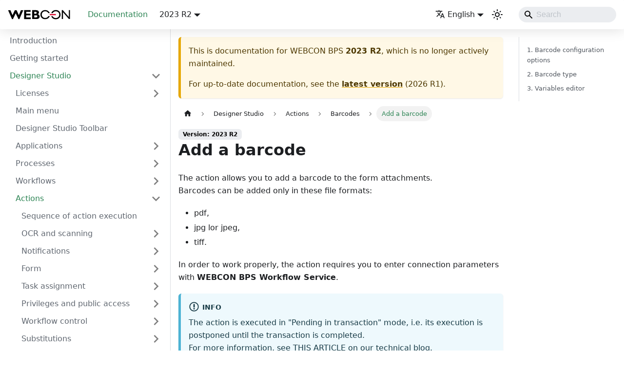

--- FILE ---
content_type: text/html
request_url: https://docs.webcon.com/docs/2023R2/Studio/Action/Barcodes/Action_BarcodeAdd
body_size: 7206
content:
<!doctype html>
<html lang="en" dir="ltr" class="docs-wrapper plugin-docs plugin-id-default docs-version-2023R2 docs-doc-page docs-doc-id-Studio/Action/Barcodes/Action_BarcodeAdd" data-has-hydrated="false">
<head>
<meta charset="UTF-8">
<meta name="generator" content="Docusaurus v3.8.1">
<title data-rh="true">Add a barcode | WEBCON BPS</title><meta data-rh="true" name="viewport" content="width=device-width,initial-scale=1"><meta data-rh="true" name="twitter:card" content="summary_large_image"><meta data-rh="true" property="og:url" content="https://webcon.com/docs/2023R2/Studio/Action/Barcodes/Action_BarcodeAdd"><meta data-rh="true" property="og:locale" content="en"><meta data-rh="true" property="og:locale:alternate" content="pl"><meta data-rh="true" name="docusaurus_locale" content="en"><meta data-rh="true" name="docsearch:language" content="en"><meta data-rh="true" name="docusaurus_version" content="2023R2"><meta data-rh="true" name="docusaurus_tag" content="docs-default-2023R2"><meta data-rh="true" name="docsearch:version" content="2023R2"><meta data-rh="true" name="docsearch:docusaurus_tag" content="docs-default-2023R2"><meta data-rh="true" property="og:title" content="Add a barcode | WEBCON BPS"><meta data-rh="true" name="description" content="The action allows you to add a barcode to the form attachments."><meta data-rh="true" property="og:description" content="The action allows you to add a barcode to the form attachments."><link data-rh="true" rel="icon" href="/img/favicon.ico"><link data-rh="true" rel="canonical" href="https://webcon.com/docs/2023R2/Studio/Action/Barcodes/Action_BarcodeAdd"><link data-rh="true" rel="alternate" href="https://webcon.com/docs/2023R2/Studio/Action/Barcodes/Action_BarcodeAdd" hreflang="en"><link data-rh="true" rel="alternate" href="https://webcon.com/pl/docs/2023R2/Studio/Action/Barcodes/Action_BarcodeAdd" hreflang="pl"><link data-rh="true" rel="alternate" href="https://webcon.com/docs/2023R2/Studio/Action/Barcodes/Action_BarcodeAdd" hreflang="x-default"><script data-rh="true" type="application/ld+json">{"@context":"https://schema.org","@type":"BreadcrumbList","itemListElement":[{"@type":"ListItem","position":1,"name":"Designer Studio","item":"https://webcon.com/docs/2023R2/Studio/"},{"@type":"ListItem","position":2,"name":"Actions","item":"https://webcon.com/docs/2023R2/Studio/Action/"},{"@type":"ListItem","position":3,"name":"Barcodes","item":"https://webcon.com/docs/2023R2/Studio/Action/Barcodes/"},{"@type":"ListItem","position":4,"name":"Add a barcode","item":"https://webcon.com/docs/2023R2/Studio/Action/Barcodes/Action_BarcodeAdd"}]}</script><link rel="stylesheet" href="/assets/css/styles.e1f98476.css">
<script src="/assets/js/45354.28d25d262eacc005.js" defer="defer"></script>
<script src="/assets/js/38792.35861d9315308496.js" defer="defer"></script>
</head>
<body class="navigation-with-keyboard">
<svg xmlns="http://www.w3.org/2000/svg" style="display: none;"><defs>
<symbol id="theme-svg-external-link" viewBox="0 0 24 24"><path fill="currentColor" d="M21 13v10h-21v-19h12v2h-10v15h17v-8h2zm3-12h-10.988l4.035 4-6.977 7.07 2.828 2.828 6.977-7.07 4.125 4.172v-11z"/></symbol>
</defs></svg>
<script>!function(){var t="light";var e=function(){try{return new URLSearchParams(window.location.search).get("docusaurus-theme")}catch(t){}}()||function(){try{return window.localStorage.getItem("theme")}catch(t){}}();document.documentElement.setAttribute("data-theme",e||t),document.documentElement.setAttribute("data-theme-choice",e||t)}(),function(){try{const c=new URLSearchParams(window.location.search).entries();for(var[t,e]of c)if(t.startsWith("docusaurus-data-")){var a=t.replace("docusaurus-data-","data-");document.documentElement.setAttribute(a,e)}}catch(t){}}()</script><div id="__docusaurus"><div role="region" aria-label="Skip to main content"><a class="skipToContent_fXgn" href="#__docusaurus_skipToContent_fallback">Skip to main content</a></div><nav aria-label="Main" class="theme-layout-navbar navbar navbar--fixed-top"><div class="navbar__inner"><div class="theme-layout-navbar-left navbar__items"><button aria-label="Toggle navigation bar" aria-expanded="false" class="navbar__toggle clean-btn" type="button"><svg width="30" height="30" viewBox="0 0 30 30" aria-hidden="true"><path stroke="currentColor" stroke-linecap="round" stroke-miterlimit="10" stroke-width="2" d="M4 7h22M4 15h22M4 23h22"></path></svg></button><a class="navbar__brand" href="/"><div class="navbar__logo"><img src="/img/logo.svg" alt="WEBCON BPS" class="themedComponent_mlkZ themedComponent--light_NVdE" width="128"><img src="/img/logo_dark.svg" alt="WEBCON BPS" class="themedComponent_mlkZ themedComponent--dark_xIcU" width="128"></div></a><a aria-current="page" class="navbar__item navbar__link navbar__link--active" href="/docs/2023R2/Default">Documentation</a><div class="navbar__item dropdown dropdown--hoverable"><a class="navbar__link" aria-haspopup="true" aria-expanded="false" role="button" href="/docs/2023R2/Studio/Action/Barcodes/Action_BarcodeAdd">2023 R2</a><ul class="dropdown__menu"><li><a class="dropdown__link" href="/docs/2026R1/Studio/Action/Barcodes/Action_BarcodeAdd">2026 R1</a></li><li><a class="dropdown__link" href="/docs/2025R2/Studio/Action/Barcodes/Action_BarcodeAdd">2025 R2</a></li><li><a class="dropdown__link" href="/docs/2025R1/Studio/Action/Barcodes/Action_BarcodeAdd">2025 R1</a></li><li><a class="dropdown__link" href="/docs/2024R1/Studio/Action/Barcodes/Action_BarcodeAdd">2024 R1</a></li><li><a class="dropdown__link" href="/docs/2023R3/Studio/Action/Barcodes/Action_BarcodeAdd">2023 R3</a></li><li><a aria-current="page" class="dropdown__link dropdown__link--active" href="/docs/2023R2/Studio/Action/Barcodes/Action_BarcodeAdd">2023 R2</a></li></ul></div></div><div class="theme-layout-navbar-right navbar__items navbar__items--right"><div class="navbar__item dropdown dropdown--hoverable dropdown--right"><a href="#" aria-haspopup="true" aria-expanded="false" role="button" class="navbar__link"><svg viewBox="0 0 24 24" width="20" height="20" aria-hidden="true" class="iconLanguage_nlXk"><path fill="currentColor" d="M12.87 15.07l-2.54-2.51.03-.03c1.74-1.94 2.98-4.17 3.71-6.53H17V4h-7V2H8v2H1v1.99h11.17C11.5 7.92 10.44 9.75 9 11.35 8.07 10.32 7.3 9.19 6.69 8h-2c.73 1.63 1.73 3.17 2.98 4.56l-5.09 5.02L4 19l5-5 3.11 3.11.76-2.04zM18.5 10h-2L12 22h2l1.12-3h4.75L21 22h2l-4.5-12zm-2.62 7l1.62-4.33L19.12 17h-3.24z"></path></svg>English</a><ul class="dropdown__menu"><li><a href="/docs/2023R2/Studio/Action/Barcodes/Action_BarcodeAdd" target="_self" rel="noopener noreferrer" class="dropdown__link dropdown__link--active" lang="en">English</a></li><li><a href="/pl/docs/2023R2/Studio/Action/Barcodes/Action_BarcodeAdd" target="_self" rel="noopener noreferrer" class="dropdown__link" lang="pl">Polski</a></li></ul></div><div class="toggle_vylO colorModeToggle_DEke"><button class="clean-btn toggleButton_gllP toggleButtonDisabled_aARS" type="button" disabled="" title="system mode" aria-label="Switch between dark and light mode (currently system mode)"><svg viewBox="0 0 24 24" width="24" height="24" aria-hidden="true" class="toggleIcon_g3eP lightToggleIcon_pyhR"><path fill="currentColor" d="M12,9c1.65,0,3,1.35,3,3s-1.35,3-3,3s-3-1.35-3-3S10.35,9,12,9 M12,7c-2.76,0-5,2.24-5,5s2.24,5,5,5s5-2.24,5-5 S14.76,7,12,7L12,7z M2,13l2,0c0.55,0,1-0.45,1-1s-0.45-1-1-1l-2,0c-0.55,0-1,0.45-1,1S1.45,13,2,13z M20,13l2,0c0.55,0,1-0.45,1-1 s-0.45-1-1-1l-2,0c-0.55,0-1,0.45-1,1S19.45,13,20,13z M11,2v2c0,0.55,0.45,1,1,1s1-0.45,1-1V2c0-0.55-0.45-1-1-1S11,1.45,11,2z M11,20v2c0,0.55,0.45,1,1,1s1-0.45,1-1v-2c0-0.55-0.45-1-1-1C11.45,19,11,19.45,11,20z M5.99,4.58c-0.39-0.39-1.03-0.39-1.41,0 c-0.39,0.39-0.39,1.03,0,1.41l1.06,1.06c0.39,0.39,1.03,0.39,1.41,0s0.39-1.03,0-1.41L5.99,4.58z M18.36,16.95 c-0.39-0.39-1.03-0.39-1.41,0c-0.39,0.39-0.39,1.03,0,1.41l1.06,1.06c0.39,0.39,1.03,0.39,1.41,0c0.39-0.39,0.39-1.03,0-1.41 L18.36,16.95z M19.42,5.99c0.39-0.39,0.39-1.03,0-1.41c-0.39-0.39-1.03-0.39-1.41,0l-1.06,1.06c-0.39,0.39-0.39,1.03,0,1.41 s1.03,0.39,1.41,0L19.42,5.99z M7.05,18.36c0.39-0.39,0.39-1.03,0-1.41c-0.39-0.39-1.03-0.39-1.41,0l-1.06,1.06 c-0.39,0.39-0.39,1.03,0,1.41s1.03,0.39,1.41,0L7.05,18.36z"></path></svg><svg viewBox="0 0 24 24" width="24" height="24" aria-hidden="true" class="toggleIcon_g3eP darkToggleIcon_wfgR"><path fill="currentColor" d="M9.37,5.51C9.19,6.15,9.1,6.82,9.1,7.5c0,4.08,3.32,7.4,7.4,7.4c0.68,0,1.35-0.09,1.99-0.27C17.45,17.19,14.93,19,12,19 c-3.86,0-7-3.14-7-7C5,9.07,6.81,6.55,9.37,5.51z M12,3c-4.97,0-9,4.03-9,9s4.03,9,9,9s9-4.03,9-9c0-0.46-0.04-0.92-0.1-1.36 c-0.98,1.37-2.58,2.26-4.4,2.26c-2.98,0-5.4-2.42-5.4-5.4c0-1.81,0.89-3.42,2.26-4.4C12.92,3.04,12.46,3,12,3L12,3z"></path></svg><svg viewBox="0 0 24 24" width="24" height="24" aria-hidden="true" class="toggleIcon_g3eP systemToggleIcon_QzmC"><path fill="currentColor" d="m12 21c4.971 0 9-4.029 9-9s-4.029-9-9-9-9 4.029-9 9 4.029 9 9 9zm4.95-13.95c1.313 1.313 2.05 3.093 2.05 4.95s-0.738 3.637-2.05 4.95c-1.313 1.313-3.093 2.05-4.95 2.05v-14c1.857 0 3.637 0.737 4.95 2.05z"></path></svg></button></div><div class="navbarSearchContainer_Bca1"><div class="navbar__search searchBarContainer_NW3z" dir="ltr"><input placeholder="Search" aria-label="Search" class="navbar__search-input searchInput_YFbd" value=""><div class="loadingRing_RJI3 searchBarLoadingRing_YnHq"><div></div><div></div><div></div><div></div></div></div></div></div></div><div role="presentation" class="navbar-sidebar__backdrop"></div></nav><div id="__docusaurus_skipToContent_fallback" class="theme-layout-main main-wrapper mainWrapper_z2l0"><div class="docsWrapper_hBAB"><button aria-label="Scroll back to top" class="clean-btn theme-back-to-top-button backToTopButton_sjWU" type="button"></button><div class="docRoot_UBD9"><aside class="theme-doc-sidebar-container docSidebarContainer_YfHR"><div class="sidebarViewport_aRkj"><div class="sidebar_njMd"><nav aria-label="Docs sidebar" class="menu thin-scrollbar menu_SIkG"><ul class="theme-doc-sidebar-menu menu__list"><li class="theme-doc-sidebar-item-link theme-doc-sidebar-item-link-level-1 menu__list-item"><a class="menu__link" href="/docs/2023R2/Default">Introduction</a></li><li class="theme-doc-sidebar-item-link theme-doc-sidebar-item-link-level-1 menu__list-item"><a class="menu__link" href="/docs/2023R2/GettingStarted">Getting started</a></li><li class="theme-doc-sidebar-item-category theme-doc-sidebar-item-category-level-1 menu__list-item"><div class="menu__list-item-collapsible"><a class="menu__link menu__link--sublist menu__link--active" href="/docs/2023R2/Studio/">Designer Studio</a><button aria-label="Collapse sidebar category &#x27;Designer Studio&#x27;" aria-expanded="true" type="button" class="clean-btn menu__caret"></button></div><ul class="menu__list"><li class="theme-doc-sidebar-item-category theme-doc-sidebar-item-category-level-2 menu__list-item menu__list-item--collapsed"><div class="menu__list-item-collapsible"><a class="menu__link menu__link--sublist" tabindex="0" href="/docs/2023R2/Studio/Licence/">Licenses</a><button aria-label="Expand sidebar category &#x27;Licenses&#x27;" aria-expanded="false" type="button" class="clean-btn menu__caret"></button></div></li><li class="theme-doc-sidebar-item-link theme-doc-sidebar-item-link-level-2 menu__list-item"><a class="menu__link" tabindex="0" href="/docs/2023R2/Studio/MainMenu/">Main menu</a></li><li class="theme-doc-sidebar-item-link theme-doc-sidebar-item-link-level-2 menu__list-item"><a class="menu__link" tabindex="0" href="/docs/2023R2/Studio/MainToolBar/">Designer Studio Toolbar</a></li><li class="theme-doc-sidebar-item-category theme-doc-sidebar-item-category-level-2 menu__list-item menu__list-item--collapsed"><div class="menu__list-item-collapsible"><a class="menu__link menu__link--sublist" tabindex="0" href="/docs/2023R2/Studio/Application/">Applications</a><button aria-label="Expand sidebar category &#x27;Applications&#x27;" aria-expanded="false" type="button" class="clean-btn menu__caret"></button></div></li><li class="theme-doc-sidebar-item-category theme-doc-sidebar-item-category-level-2 menu__list-item menu__list-item--collapsed"><div class="menu__list-item-collapsible"><a class="menu__link menu__link--sublist" tabindex="0" href="/docs/2023R2/Studio/Process/">Processes</a><button aria-label="Expand sidebar category &#x27;Processes&#x27;" aria-expanded="false" type="button" class="clean-btn menu__caret"></button></div></li><li class="theme-doc-sidebar-item-category theme-doc-sidebar-item-category-level-2 menu__list-item menu__list-item--collapsed"><div class="menu__list-item-collapsible"><a class="menu__link menu__link--sublist" tabindex="0" href="/docs/2023R2/Studio/Workflow/">Workflows</a><button aria-label="Expand sidebar category &#x27;Workflows&#x27;" aria-expanded="false" type="button" class="clean-btn menu__caret"></button></div></li><li class="theme-doc-sidebar-item-category theme-doc-sidebar-item-category-level-2 menu__list-item"><div class="menu__list-item-collapsible"><a class="menu__link menu__link--sublist menu__link--active" tabindex="0" href="/docs/2023R2/Studio/Action/">Actions</a><button aria-label="Collapse sidebar category &#x27;Actions&#x27;" aria-expanded="true" type="button" class="clean-btn menu__caret"></button></div><ul class="menu__list"><li class="theme-doc-sidebar-item-link theme-doc-sidebar-item-link-level-3 menu__list-item"><a class="menu__link" tabindex="0" href="/docs/2023R2/Studio/Action/module_2_4_7_5_5_4">Sequence of action execution</a></li><li class="theme-doc-sidebar-item-category theme-doc-sidebar-item-category-level-3 menu__list-item menu__list-item--collapsed"><div class="menu__list-item-collapsible"><a class="menu__link menu__link--sublist" tabindex="0" href="/docs/2023R2/Studio/Action/OCR/">OCR and scanning</a><button aria-label="Expand sidebar category &#x27;OCR and scanning&#x27;" aria-expanded="false" type="button" class="clean-btn menu__caret"></button></div></li><li class="theme-doc-sidebar-item-category theme-doc-sidebar-item-category-level-3 menu__list-item menu__list-item--collapsed"><div class="menu__list-item-collapsible"><a class="menu__link menu__link--sublist" tabindex="0" href="/docs/2023R2/Studio/Action/Notifications/">Notifications</a><button aria-label="Expand sidebar category &#x27;Notifications&#x27;" aria-expanded="false" type="button" class="clean-btn menu__caret"></button></div></li><li class="theme-doc-sidebar-item-category theme-doc-sidebar-item-category-level-3 menu__list-item menu__list-item--collapsed"><div class="menu__list-item-collapsible"><a class="menu__link menu__link--sublist" tabindex="0" href="/docs/2023R2/Studio/Action/Form/">Form</a><button aria-label="Expand sidebar category &#x27;Form&#x27;" aria-expanded="false" type="button" class="clean-btn menu__caret"></button></div></li><li class="theme-doc-sidebar-item-category theme-doc-sidebar-item-category-level-3 menu__list-item menu__list-item--collapsed"><div class="menu__list-item-collapsible"><a class="menu__link menu__link--sublist" tabindex="0" href="/docs/2023R2/Studio/Action/TaskAssign/">Task assignment</a><button aria-label="Expand sidebar category &#x27;Task assignment&#x27;" aria-expanded="false" type="button" class="clean-btn menu__caret"></button></div></li><li class="theme-doc-sidebar-item-category theme-doc-sidebar-item-category-level-3 menu__list-item menu__list-item--collapsed"><div class="menu__list-item-collapsible"><a class="menu__link menu__link--sublist" tabindex="0" href="/docs/2023R2/Studio/Action/Privileges/">Privileges and public access</a><button aria-label="Expand sidebar category &#x27;Privileges and public access&#x27;" aria-expanded="false" type="button" class="clean-btn menu__caret"></button></div></li><li class="theme-doc-sidebar-item-category theme-doc-sidebar-item-category-level-3 menu__list-item menu__list-item--collapsed"><div class="menu__list-item-collapsible"><a class="menu__link menu__link--sublist" tabindex="0" href="/docs/2023R2/Studio/Action/Workflow/">Workflow control</a><button aria-label="Expand sidebar category &#x27;Workflow control&#x27;" aria-expanded="false" type="button" class="clean-btn menu__caret"></button></div></li><li class="theme-doc-sidebar-item-category theme-doc-sidebar-item-category-level-3 menu__list-item menu__list-item--collapsed"><div class="menu__list-item-collapsible"><a class="menu__link menu__link--sublist" tabindex="0" href="/docs/2023R2/Studio/Action/Substitutions/">Substitutions</a><button aria-label="Expand sidebar category &#x27;Substitutions&#x27;" aria-expanded="false" type="button" class="clean-btn menu__caret"></button></div></li><li class="theme-doc-sidebar-item-category theme-doc-sidebar-item-category-level-3 menu__list-item menu__list-item--collapsed"><div class="menu__list-item-collapsible"><a class="menu__link menu__link--sublist" tabindex="0" href="/docs/2023R2/Studio/Action/GenerateDoc/">Excel, Word and PDF</a><button aria-label="Expand sidebar category &#x27;Excel, Word and PDF&#x27;" aria-expanded="false" type="button" class="clean-btn menu__caret"></button></div></li><li class="theme-doc-sidebar-item-category theme-doc-sidebar-item-category-level-3 menu__list-item menu__list-item--collapsed"><div class="menu__list-item-collapsible"><a class="menu__link menu__link--sublist" tabindex="0" href="/docs/2023R2/Studio/Action/Printouts/">Reports and printouts</a><button aria-label="Expand sidebar category &#x27;Reports and printouts&#x27;" aria-expanded="false" type="button" class="clean-btn menu__caret"></button></div></li><li class="theme-doc-sidebar-item-category theme-doc-sidebar-item-category-level-3 menu__list-item menu__list-item--collapsed"><div class="menu__list-item-collapsible"><a class="menu__link menu__link--sublist" tabindex="0" href="/docs/2023R2/Studio/Action/Signatures/">Digital signatures and certificates</a><button aria-label="Expand sidebar category &#x27;Digital signatures and certificates&#x27;" aria-expanded="false" type="button" class="clean-btn menu__caret"></button></div></li><li class="theme-doc-sidebar-item-category theme-doc-sidebar-item-category-level-3 menu__list-item"><div class="menu__list-item-collapsible"><a class="menu__link menu__link--sublist menu__link--active" tabindex="0" href="/docs/2023R2/Studio/Action/Barcodes/">Barcodes</a><button aria-label="Collapse sidebar category &#x27;Barcodes&#x27;" aria-expanded="true" type="button" class="clean-btn menu__caret"></button></div><ul class="menu__list"><li class="theme-doc-sidebar-item-link theme-doc-sidebar-item-link-level-4 menu__list-item"><a class="menu__link" tabindex="0" href="/docs/2023R2/Studio/Action/Barcodes/Action_LabelPrint">Print a barcode label</a></li><li class="theme-doc-sidebar-item-link theme-doc-sidebar-item-link-level-4 menu__list-item"><a class="menu__link" tabindex="0" href="/docs/2023R2/Studio/Action/Barcodes/Action_BarcodeRead">Read a barcode</a></li><li class="theme-doc-sidebar-item-link theme-doc-sidebar-item-link-level-4 menu__list-item"><a class="menu__link menu__link--active" aria-current="page" tabindex="0" href="/docs/2023R2/Studio/Action/Barcodes/Action_BarcodeAdd">Add a barcode</a></li></ul></li><li class="theme-doc-sidebar-item-category theme-doc-sidebar-item-category-level-3 menu__list-item menu__list-item--collapsed"><div class="menu__list-item-collapsible"><a class="menu__link menu__link--sublist" tabindex="0" href="/docs/2023R2/Studio/Action/UserAndGroup/">BPS users and groups</a><button aria-label="Expand sidebar category &#x27;BPS users and groups&#x27;" aria-expanded="false" type="button" class="clean-btn menu__caret"></button></div></li><li class="theme-doc-sidebar-item-category theme-doc-sidebar-item-category-level-3 menu__list-item menu__list-item--collapsed"><div class="menu__list-item-collapsible"><a class="menu__link menu__link--sublist" tabindex="0" href="/docs/2023R2/Studio/Action/Exchange/">Exchange</a><button aria-label="Expand sidebar category &#x27;Exchange&#x27;" aria-expanded="false" type="button" class="clean-btn menu__caret"></button></div></li><li class="theme-doc-sidebar-item-category theme-doc-sidebar-item-category-level-3 menu__list-item menu__list-item--collapsed"><div class="menu__list-item-collapsible"><a class="menu__link menu__link--sublist" tabindex="0" href="/docs/2023R2/Studio/Action/AD/">Active Directory</a><button aria-label="Expand sidebar category &#x27;Active Directory&#x27;" aria-expanded="false" type="button" class="clean-btn menu__caret"></button></div></li><li class="theme-doc-sidebar-item-category theme-doc-sidebar-item-category-level-3 menu__list-item menu__list-item--collapsed"><div class="menu__list-item-collapsible"><a class="menu__link menu__link--sublist" tabindex="0" href="/docs/2023R2/Studio/Action/SPContent/">SharePoint content</a><button aria-label="Expand sidebar category &#x27;SharePoint content&#x27;" aria-expanded="false" type="button" class="clean-btn menu__caret"></button></div></li><li class="theme-doc-sidebar-item-category theme-doc-sidebar-item-category-level-3 menu__list-item menu__list-item--collapsed"><div class="menu__list-item-collapsible"><a class="menu__link menu__link--sublist" tabindex="0" href="/docs/2023R2/Studio/Action/SPUsers/">SharePoint users and privileges</a><button aria-label="Expand sidebar category &#x27;SharePoint users and privileges&#x27;" aria-expanded="false" type="button" class="clean-btn menu__caret"></button></div></li><li class="theme-doc-sidebar-item-category theme-doc-sidebar-item-category-level-3 menu__list-item menu__list-item--collapsed"><div class="menu__list-item-collapsible"><a class="menu__link menu__link--sublist" tabindex="0" href="/docs/2023R2/Studio/Action/Integration/">Integration</a><button aria-label="Expand sidebar category &#x27;Integration&#x27;" aria-expanded="false" type="button" class="clean-btn menu__caret"></button></div></li><li class="theme-doc-sidebar-item-category theme-doc-sidebar-item-category-level-3 menu__list-item menu__list-item--collapsed"><div class="menu__list-item-collapsible"><a class="menu__link menu__link--sublist" tabindex="0" href="/docs/2023R2/Studio/Action/Attachments/">Attachments</a><button aria-label="Expand sidebar category &#x27;Attachments&#x27;" aria-expanded="false" type="button" class="clean-btn menu__caret"></button></div></li><li class="theme-doc-sidebar-item-category theme-doc-sidebar-item-category-level-3 menu__list-item menu__list-item--collapsed"><div class="menu__list-item-collapsible"><a class="menu__link menu__link--sublist" tabindex="0" href="/docs/2023R2/Studio/Action/DBRetention/">Database retention</a><button aria-label="Expand sidebar category &#x27;Database retention&#x27;" aria-expanded="false" type="button" class="clean-btn menu__caret"></button></div></li><li class="theme-doc-sidebar-item-category theme-doc-sidebar-item-category-level-3 menu__list-item menu__list-item--collapsed"><div class="menu__list-item-collapsible"><a class="menu__link menu__link--sublist" tabindex="0" href="/docs/2023R2/Studio/Action/OneDrive/">OneDrive</a><button aria-label="Expand sidebar category &#x27;OneDrive&#x27;" aria-expanded="false" type="button" class="clean-btn menu__caret"></button></div></li><li class="theme-doc-sidebar-item-category theme-doc-sidebar-item-category-level-3 menu__list-item menu__list-item--collapsed"><div class="menu__list-item-collapsible"><a class="menu__link menu__link--sublist" tabindex="0" href="/docs/2023R2/Studio/Action/PerformanceIndicators/">Performance indicators</a><button aria-label="Expand sidebar category &#x27;Performance indicators&#x27;" aria-expanded="false" type="button" class="clean-btn menu__caret"></button></div></li></ul></li><li class="theme-doc-sidebar-item-category theme-doc-sidebar-item-category-level-2 menu__list-item menu__list-item--collapsed"><div class="menu__list-item-collapsible"><a class="menu__link menu__link--sublist" tabindex="0" href="/docs/2023R2/Studio/Studio_ToolBar_Import/">Importing and exporting applications</a><button aria-label="Expand sidebar category &#x27;Importing and exporting applications&#x27;" aria-expanded="false" type="button" class="clean-btn menu__caret"></button></div></li><li class="theme-doc-sidebar-item-link theme-doc-sidebar-item-link-level-2 menu__list-item"><a class="menu__link" tabindex="0" href="/docs/2023R2/Studio/module_2_4_9">Automations</a></li><li class="theme-doc-sidebar-item-link theme-doc-sidebar-item-link-level-2 menu__list-item"><a class="menu__link" tabindex="0" href="/docs/2023R2/Studio/Variables/">Variables</a></li><li class="theme-doc-sidebar-item-link theme-doc-sidebar-item-link-level-2 menu__list-item"><a class="menu__link" tabindex="0" href="/docs/2023R2/Studio/BusinessRules_General/">Business rules</a></li><li class="theme-doc-sidebar-item-category theme-doc-sidebar-item-category-level-2 menu__list-item menu__list-item--collapsed"><div class="menu__list-item-collapsible"><a class="menu__link menu__link--sublist" tabindex="0" href="/docs/2023R2/Studio/UxRules_General/">Form rules</a><button aria-label="Expand sidebar category &#x27;Form rules&#x27;" aria-expanded="false" type="button" class="clean-btn menu__caret"></button></div></li><li class="theme-doc-sidebar-item-category theme-doc-sidebar-item-category-level-2 menu__list-item menu__list-item--collapsed"><div class="menu__list-item-collapsible"><a class="menu__link menu__link--sublist" tabindex="0" href="/docs/2023R2/Studio/AdminTools/">Administration tools</a><button aria-label="Expand sidebar category &#x27;Administration tools&#x27;" aria-expanded="false" type="button" class="clean-btn menu__caret"></button></div></li><li class="theme-doc-sidebar-item-category theme-doc-sidebar-item-category-level-2 menu__list-item menu__list-item--collapsed"><div class="menu__list-item-collapsible"><a class="menu__link menu__link--sublist" tabindex="0" href="/docs/2023R2/Studio/ConnectionsAndDataSource/">Data sources</a><button aria-label="Expand sidebar category &#x27;Data sources&#x27;" aria-expanded="false" type="button" class="clean-btn menu__caret"></button></div></li><li class="theme-doc-sidebar-item-category theme-doc-sidebar-item-category-level-2 menu__list-item menu__list-item--collapsed"><div class="menu__list-item-collapsible"><a class="menu__link menu__link--sublist" tabindex="0" href="/docs/2023R2/Studio/SystemSettings/">System settings</a><button aria-label="Expand sidebar category &#x27;System settings&#x27;" aria-expanded="false" type="button" class="clean-btn menu__caret"></button></div></li><li class="theme-doc-sidebar-item-category theme-doc-sidebar-item-category-level-2 menu__list-item menu__list-item--collapsed"><div class="menu__list-item-collapsible"><a class="menu__link menu__link--sublist" tabindex="0" href="/docs/2023R2/Studio/Reports/">Reports</a><button aria-label="Expand sidebar category &#x27;Reports&#x27;" aria-expanded="false" type="button" class="clean-btn menu__caret"></button></div></li><li class="theme-doc-sidebar-item-category theme-doc-sidebar-item-category-level-2 menu__list-item menu__list-item--collapsed"><div class="menu__list-item-collapsible"><a class="menu__link menu__link--sublist" tabindex="0" href="/docs/2023R2/Studio/SDK/">SDK Plugins</a><button aria-label="Expand sidebar category &#x27;SDK Plugins&#x27;" aria-expanded="false" type="button" class="clean-btn menu__caret"></button></div></li></ul></li><li class="theme-doc-sidebar-item-category theme-doc-sidebar-item-category-level-1 menu__list-item menu__list-item--collapsed"><div class="menu__list-item-collapsible"><a class="menu__link menu__link--sublist" href="/docs/2023R2/AddIns/">MS Office Add-Ins</a><button aria-label="Expand sidebar category &#x27;MS Office Add-Ins&#x27;" aria-expanded="false" type="button" class="clean-btn menu__caret"></button></div></li><li class="theme-doc-sidebar-item-category theme-doc-sidebar-item-category-level-1 menu__list-item menu__list-item--collapsed"><div class="menu__list-item-collapsible"><a class="menu__link menu__link--sublist" href="/docs/2023R2/Guides/">Guides</a><button aria-label="Expand sidebar category &#x27;Guides&#x27;" aria-expanded="false" type="button" class="clean-btn menu__caret"></button></div></li></ul></nav></div></div></aside><main class="docMainContainer_TBSr"><div class="container padding-top--md padding-bottom--lg"><div class="row"><div class="col docItemCol_VOVn"><div class="theme-doc-version-banner alert alert--warning margin-bottom--md" role="alert"><div>This is documentation for <!-- -->WEBCON BPS<!-- --> <b>2023 R2</b>, which is no longer actively maintained.</div><div class="margin-top--md">For up-to-date documentation, see the <b><a href="/docs/2026R1/Studio/Action/Barcodes/Action_BarcodeAdd">latest version</a></b> (<!-- -->2026 R1<!-- -->).</div></div><div class="docItemContainer_Djhp"><article><nav class="theme-doc-breadcrumbs breadcrumbsContainer_Z_bl" aria-label="Breadcrumbs"><ul class="breadcrumbs"><li class="breadcrumbs__item"><a aria-label="Home page" class="breadcrumbs__link" href="/"><svg viewBox="0 0 24 24" class="breadcrumbHomeIcon_YNFT"><path d="M10 19v-5h4v5c0 .55.45 1 1 1h3c.55 0 1-.45 1-1v-7h1.7c.46 0 .68-.57.33-.87L12.67 3.6c-.38-.34-.96-.34-1.34 0l-8.36 7.53c-.34.3-.13.87.33.87H5v7c0 .55.45 1 1 1h3c.55 0 1-.45 1-1z" fill="currentColor"></path></svg></a></li><li class="breadcrumbs__item"><a class="breadcrumbs__link" href="/docs/2023R2/Studio/"><span>Designer Studio</span></a></li><li class="breadcrumbs__item"><a class="breadcrumbs__link" href="/docs/2023R2/Studio/Action/"><span>Actions</span></a></li><li class="breadcrumbs__item"><a class="breadcrumbs__link" href="/docs/2023R2/Studio/Action/Barcodes/"><span>Barcodes</span></a></li><li class="breadcrumbs__item breadcrumbs__item--active"><span class="breadcrumbs__link">Add a barcode</span></li></ul></nav><span class="theme-doc-version-badge badge badge--secondary">Version: 2023 R2</span><div class="tocCollapsible_ETCw theme-doc-toc-mobile tocMobile_ITEo"><button type="button" class="clean-btn tocCollapsibleButton_TO0P">On this page</button></div><div class="theme-doc-markdown markdown"><header><h1>Add a barcode</h1></header>
<p>The action allows you to add a barcode to the form attachments.<br>
<!-- -->Barcodes can be added only in these file formats:</p>
<ul>
<li>pdf,</li>
<li>jpg lor jpeg,</li>
<li>tiff.</li>
</ul>
<p>In order to work properly, the action requires you to enter connection parameters with <strong>WEBCON BPS Workflow Service</strong>.</p>
<div class="theme-admonition theme-admonition-info admonition_xJq3 alert alert--info"><div class="admonitionHeading_Gvgb"><span class="admonitionIcon_Rf37"><svg viewBox="0 0 14 16"><path fill-rule="evenodd" d="M7 2.3c3.14 0 5.7 2.56 5.7 5.7s-2.56 5.7-5.7 5.7A5.71 5.71 0 0 1 1.3 8c0-3.14 2.56-5.7 5.7-5.7zM7 1C3.14 1 0 4.14 0 8s3.14 7 7 7 7-3.14 7-7-3.14-7-7-7zm1 3H6v5h2V4zm0 6H6v2h2v-2z"></path></svg></span>info</div><div class="admonitionContent_BuS1"><p>The action is executed in &quot;Pending in transaction&quot; mode, i.e. its execution is postponed until the transaction is completed.<br>
<!-- -->For more information, see <a href="https://community.webcon.com/posts/post/pending-in-transaction-vs-pending-after-transaction/347" target="_blank" rel="noopener noreferrer">THIS ARTICLE</a> on our technical blog.</p></div></div>
<p><img decoding="async" loading="lazy" alt="Add a barcode" src="/assets/images/Action_BarcodeAdd-2c155b4cb30e07db32fd49422cb8c3dc.png" width="802" height="596" class="img_ev3q"></p>
<h3 class="anchor anchorWithStickyNavbar_LWe7" id="1-barcode-configuration-options">1. Barcode configuration options<a href="#1-barcode-configuration-options" class="hash-link" aria-label="Direct link to 1. Barcode configuration options" title="Direct link to 1. Barcode configuration options">​</a></h3>
<ul>
<li><strong>Document corner</strong> – a document corner where barcodes will be added,</li>
<li><strong>Add instance ID</strong> – specifies whether the instance ID will be added,</li>
<li><strong>Add instance number</strong> – specifies whether the instance number will be added,</li>
<li><strong>Add registration date</strong> – specifies whether the registration date will be added,</li>
<li><strong>Add custom text</strong> – When this checkbox is selected, the text entered in the <strong>Text to add</strong> field will be included in the barcode,</li>
<li><strong>Attachment name template (regex)</strong> – a regular expression defining conditions that the attachment names must meet,</li>
<li><strong>Archive file before adding barcode</strong> – specifies if a file version without barcodes should stay in the database.</li>
</ul>
<h3 class="anchor anchorWithStickyNavbar_LWe7" id="2-barcode-type">2. Barcode type<a href="#2-barcode-type" class="hash-link" aria-label="Direct link to 2. Barcode type" title="Direct link to 2. Barcode type">​</a></h3>
<p>The following types can be selected:</p>
<ul>
<li>Linear (1D) and 2D,</li>
<li>Linear (1D),</li>
<li>2D (e.g. QR or DataMatrix).</li>
<li></li>
</ul>
<h3 class="anchor anchorWithStickyNavbar_LWe7" id="3-variables-editor">3. Variables editor<a href="#3-variables-editor" class="hash-link" aria-label="Direct link to 3. Variables editor" title="Direct link to 3. Variables editor">​</a></h3>
<p>Dynamically generated tree containing all variables that may be used in the current location of Designer Studio. Information on how to use variables in WEBCON BPS, as well as a list of variables can be found <a href="/docs/2023R2/Studio/Variables/">here</a>.</p>
<div class="theme-admonition theme-admonition-info admonition_xJq3 alert alert--info"><div class="admonitionHeading_Gvgb"><span class="admonitionIcon_Rf37"><svg viewBox="0 0 14 16"><path fill-rule="evenodd" d="M7 2.3c3.14 0 5.7 2.56 5.7 5.7s-2.56 5.7-5.7 5.7A5.71 5.71 0 0 1 1.3 8c0-3.14 2.56-5.7 5.7-5.7zM7 1C3.14 1 0 4.14 0 8s3.14 7 7 7 7-3.14 7-7-3.14-7-7-7zm1 3H6v5h2V4zm0 6H6v2h2v-2z"></path></svg></span>info</div><div class="admonitionContent_BuS1"><p>For more information, see the article <a href="https://community.webcon.com/posts/post/the-add-a-barcode-action/62" target="_blank" rel="noopener noreferrer">&quot;Add a barcode&quot; action</a> on our technical blog.</p></div></div></div></article><nav class="docusaurus-mt-lg pagination-nav" aria-label="Docs pages"><a class="pagination-nav__link pagination-nav__link--prev" href="/docs/2023R2/Studio/Action/Barcodes/Action_BarcodeRead"><div class="pagination-nav__sublabel">Previous</div><div class="pagination-nav__label">Read a barcode</div></a><a class="pagination-nav__link pagination-nav__link--next" href="/docs/2023R2/Studio/Action/UserAndGroup/"><div class="pagination-nav__sublabel">Next</div><div class="pagination-nav__label">BPS users and groups</div></a></nav></div></div><div class="col col--3"><div class="tableOfContents_bqdL thin-scrollbar theme-doc-toc-desktop"><ul class="table-of-contents table-of-contents__left-border"><li><a href="#1-barcode-configuration-options" class="table-of-contents__link toc-highlight">1. Barcode configuration options</a></li><li><a href="#2-barcode-type" class="table-of-contents__link toc-highlight">2. Barcode type</a></li><li><a href="#3-variables-editor" class="table-of-contents__link toc-highlight">3. Variables editor</a></li></ul></div></div></div></div></main></div></div></div><footer class="theme-layout-footer footer footer--dark"><div class="container container-fluid"><div class="row footer__links"><div class="theme-layout-footer-column col footer__col"><div class="footer__title">WEBCON is the leading European-based provider of a complete Low-code Application Platform for mass delivering business solutions. Companies choose WEBCON to dramatically reduce time and cost of app development. The platform allows them to automate and manage business processes across the entire organization – using a single, unified platform. Thanks to its unique InstantChange™ technology, WEBCON embraces change like no other platform on the market.</div><ul class="footer__items clean-list"><li class="footer__item">
                <div>
                <div class="socials">
                  <a class="socials-href" href="https://www.facebook.com/webconbps" target="_blank" rel="noreferrer noopener" aria-label="Facebook Webcon Profile">
                    <div class="socials-image socials-facebook"> </div>
                  </a>
                  <a class="socials-href" href="https://www.linkedin.com/company/webcon" target="_blank" rel="noreferrer noopener" aria-label="LinkedIn Webcon Profile">
                    <div class="socials-image socials-linkedin"> </div>
                  </a>
                  <a class="socials-href" href="https://www.youtube.com/channel/UCpFnIJlYU_rExdicvGQAS_g" target="_blank" rel="noreferrer noopener" aria-label="YouTube webcon channel">
                    <div class="socials-image socials-youtube"> </div>
                  </a>
                </div>
                <div class="copyright">Copyright © 2025 WEBCON</div>
              </div>
            </li></ul></div><div class="theme-layout-footer-column col footer__col"><div class="footer__title">Platform</div><ul class="footer__items clean-list"><li class="footer__item"><a href="https://webcon.com/webcon-bps-latest-version/" target="_blank" rel="noopener noreferrer" class="footer__link-item">The latest version</a></li><li class="footer__item"><a href="https://webcon.com/low-code-application-development-platform/instantchange-technology/" target="_blank" rel="noopener noreferrer" class="footer__link-item">InstantChange™ Technology</a></li><li class="footer__item"><a href="https://webcon.com/platform/" target="_blank" rel="noopener noreferrer" class="footer__link-item">WEBCON BPS overview</a></li></ul></div><div class="theme-layout-footer-column col footer__col"><div class="footer__title">Community</div><ul class="footer__items clean-list"><li class="footer__item"><a href="https://community.webcon.com/" target="_blank" rel="noopener noreferrer" class="footer__link-item">WEBCON Community</a></li><li class="footer__item"><a href="https://developer.webcon.com/" target="_blank" rel="noopener noreferrer" class="footer__link-item">Developer portal</a></li></ul></div><div class="theme-layout-footer-column col footer__col"><div class="footer__title">Meet us</div><ul class="footer__items clean-list"><li class="footer__item"><a href="https://webcon.com/about-webcon" target="_blank" rel="noopener noreferrer" class="footer__link-item">About WEBCON</a></li><li class="footer__item"><a href="https://webcon.com/news/" target="_blank" rel="noopener noreferrer" class="footer__link-item">News</a></li><li class="footer__item"><a href="https://webcon.com/contact/" target="_blank" rel="noopener noreferrer" class="footer__link-item">Contact</a></li></ul></div></div><div class="footer__bottom text--center"><div class="footer__copyright">Copyright © 2023 WEBCON</div></div></div></footer></div>
</body>
</html>

--- FILE ---
content_type: text/javascript
request_url: https://docs.webcon.com/assets/js/67098.bee36ca49682a4f0.js
body_size: -7
content:
"use strict";(self.webpackChunkbps_digital_desktop_help=self.webpackChunkbps_digital_desktop_help||[]).push([[67098],{774532:(e,n,s)=>{s.r(n),s.d(n,{default:()=>u});s(296540);var r=s(445500),t=s(923025),o=s(982565),i=s(422831),l=s(841463),c=s(474848);function a(e){const{version:n}=e;return(0,c.jsxs)(c.Fragment,{children:[(0,c.jsx)(l.A,{version:n.version,tag:(0,o.k)(n.pluginId,n.version)}),(0,c.jsx)(r.be,{children:n.noIndex&&(0,c.jsx)("meta",{name:"robots",content:"noindex, nofollow"})})]})}function d(e){const{version:n,route:s}=e;return(0,c.jsx)(r.e3,{className:n.className,children:(0,c.jsx)(t.n,{version:n,children:(0,i.v)(s.routes)})})}function u(e){return(0,c.jsxs)(c.Fragment,{children:[(0,c.jsx)(a,{...e}),(0,c.jsx)(d,{...e})]})}}}]);

--- FILE ---
content_type: text/javascript
request_url: https://docs.webcon.com/assets/js/18401.0e98cfe2a8f803ed.js
body_size: 3186
content:
"use strict";(self.webpackChunkbps_digital_desktop_help=self.webpackChunkbps_digital_desktop_help||[]).push([[18401],{448093:(e,t,s)=>{s.r(t),s.d(t,{default:()=>ce});var n=s(296540),a=s(445500),i=s(689532),o=s(474848);const l=n.createContext(null);function r({children:e,content:t}){const s=function(e){return(0,n.useMemo)(()=>({metadata:e.metadata,frontMatter:e.frontMatter,assets:e.assets,contentTitle:e.contentTitle,toc:e.toc}),[e])}(t);return(0,o.jsx)(l.Provider,{value:s,children:e})}function c(){const e=(0,n.useContext)(l);if(null===e)throw new i.dV("DocProvider");return e}function d(){const{metadata:e,frontMatter:t,assets:s}=c();return(0,o.jsx)(a.be,{title:e.title,description:e.description,keywords:t.keywords,image:s.image??t.image})}var u=s(634164),m=s(224581),h=s(721312),b=s(328774);function x(e){const{permalink:t,title:s,subLabel:n,isNext:a}=e;return(0,o.jsxs)(b.A,{className:(0,u.A)("pagination-nav__link",a?"pagination-nav__link--next":"pagination-nav__link--prev"),to:t,children:[n&&(0,o.jsx)("div",{className:"pagination-nav__sublabel",children:n}),(0,o.jsx)("div",{className:"pagination-nav__label",children:s})]})}function p(e){const{className:t,previous:s,next:n}=e;return(0,o.jsxs)("nav",{className:(0,u.A)(t,"pagination-nav"),"aria-label":(0,h.T)({id:"theme.docs.paginator.navAriaLabel",message:"Docs pages",description:"The ARIA label for the docs pagination"}),children:[s&&(0,o.jsx)(x,{...s,subLabel:(0,o.jsx)(h.A,{id:"theme.docs.paginator.previous",description:"The label used to navigate to the previous doc",children:"Previous"})}),n&&(0,o.jsx)(x,{...n,subLabel:(0,o.jsx)(h.A,{id:"theme.docs.paginator.next",description:"The label used to navigate to the next doc",children:"Next"}),isNext:!0})]})}function g(){const{metadata:e}=c();return(0,o.jsx)(p,{className:"docusaurus-mt-lg",previous:e.previous,next:e.next})}var v=s(144586),j=s(444070),f=s(117559),_=s(153886),A=s(923025);const N={unreleased:function({siteTitle:e,versionMetadata:t}){return(0,o.jsx)(h.A,{id:"theme.docs.versions.unreleasedVersionLabel",description:"The label used to tell the user that he's browsing an unreleased doc version",values:{siteTitle:e,versionLabel:(0,o.jsx)("b",{children:t.label})},children:"This is unreleased documentation for {siteTitle} {versionLabel} version."})},unmaintained:function({siteTitle:e,versionMetadata:t}){return(0,o.jsx)(h.A,{id:"theme.docs.versions.unmaintainedVersionLabel",description:"The label used to tell the user that he's browsing an unmaintained doc version",values:{siteTitle:e,versionLabel:(0,o.jsx)("b",{children:t.label})},children:"This is documentation for {siteTitle} {versionLabel}, which is no longer actively maintained."})}};function C(e){const t=N[e.versionMetadata.banner];return(0,o.jsx)(t,{...e})}function L({versionLabel:e,to:t,onClick:s}){return(0,o.jsx)(h.A,{id:"theme.docs.versions.latestVersionSuggestionLabel",description:"The label used to tell the user to check the latest version",values:{versionLabel:e,latestVersionLink:(0,o.jsx)("b",{children:(0,o.jsx)(b.A,{to:t,onClick:s,children:(0,o.jsx)(h.A,{id:"theme.docs.versions.latestVersionLinkLabel",description:"The label used for the latest version suggestion link label",children:"latest version"})})})},children:"For up-to-date documentation, see the {latestVersionLink} ({versionLabel})."})}function T({className:e,versionMetadata:t}){const{siteConfig:{title:s}}=(0,v.A)(),{pluginId:n}=(0,j.vT)({failfast:!0}),{savePreferredVersionName:a}=(0,_.g1)(n),{latestDocSuggestion:i,latestVersionSuggestion:l}=(0,j.HW)(n),r=i??(c=l).docs.find(e=>e.id===c.mainDocId);var c;return(0,o.jsxs)("div",{className:(0,u.A)(e,f.G.docs.docVersionBanner,"alert alert--warning margin-bottom--md"),role:"alert",children:[(0,o.jsx)("div",{children:(0,o.jsx)(C,{siteTitle:s,versionMetadata:t})}),(0,o.jsx)("div",{className:"margin-top--md",children:(0,o.jsx)(L,{versionLabel:l.label,to:r.path,onClick:()=>a(l.name)})})]})}function k({className:e}){const t=(0,A.r)();return t.banner?(0,o.jsx)(T,{className:e,versionMetadata:t}):null}function M({className:e}){const t=(0,A.r)();return t.badge?(0,o.jsx)("span",{className:(0,u.A)(e,f.G.docs.docVersionBadge,"badge badge--secondary"),children:(0,o.jsx)(h.A,{id:"theme.docs.versionBadge.label",values:{versionLabel:t.label},children:"Version: {versionLabel}"})}):null}const w={tag:"tag_zVej",tagRegular:"tagRegular_sFm0",tagWithCount:"tagWithCount_h2kH"};function y({permalink:e,label:t,count:s,description:n}){return(0,o.jsxs)(b.A,{rel:"tag",href:e,title:n,className:(0,u.A)(w.tag,s?w.tagWithCount:w.tagRegular),children:[t,s&&(0,o.jsx)("span",{children:s})]})}const B={tags:"tags_jXut",tag:"tag_QGVx"};function I({tags:e}){return(0,o.jsxs)(o.Fragment,{children:[(0,o.jsx)("b",{children:(0,o.jsx)(h.A,{id:"theme.tags.tagsListLabel",description:"The label alongside a tag list",children:"Tags:"})}),(0,o.jsx)("ul",{className:(0,u.A)(B.tags,"padding--none","margin-left--sm"),children:e.map(e=>(0,o.jsx)("li",{className:B.tag,children:(0,o.jsx)(y,{...e})},e.permalink))})]})}var V=s(912153);function H(){const{metadata:e}=c(),{editUrl:t,lastUpdatedAt:s,lastUpdatedBy:n,tags:a}=e,i=a.length>0,l=!!(t||s||n);return i||l?(0,o.jsxs)("footer",{className:(0,u.A)(f.G.docs.docFooter,"docusaurus-mt-lg"),children:[i&&(0,o.jsx)("div",{className:(0,u.A)("row margin-top--sm",f.G.docs.docFooterTagsRow),children:(0,o.jsx)("div",{className:"col",children:(0,o.jsx)(I,{tags:a})})}),l&&(0,o.jsx)(V.A,{className:(0,u.A)("margin-top--sm",f.G.docs.docFooterEditMetaRow),editUrl:t,lastUpdatedAt:s,lastUpdatedBy:n})]}):null}var E=s(41422),G=s(865195);const F={tocCollapsibleButton:"tocCollapsibleButton_TO0P",tocCollapsibleButtonExpanded:"tocCollapsibleButtonExpanded_MG3E"};function R({collapsed:e,...t}){return(0,o.jsx)("button",{type:"button",...t,className:(0,u.A)("clean-btn",F.tocCollapsibleButton,!e&&F.tocCollapsibleButtonExpanded,t.className),children:(0,o.jsx)(h.A,{id:"theme.TOCCollapsible.toggleButtonLabel",description:"The label used by the button on the collapsible TOC component",children:"On this page"})})}const D={tocCollapsible:"tocCollapsible_ETCw",tocCollapsibleContent:"tocCollapsibleContent_vkbj",tocCollapsibleExpanded:"tocCollapsibleExpanded_sAul"};function O({toc:e,className:t,minHeadingLevel:s,maxHeadingLevel:n}){const{collapsed:a,toggleCollapsed:i}=(0,E.u)({initialState:!0});return(0,o.jsxs)("div",{className:(0,u.A)(D.tocCollapsible,!a&&D.tocCollapsibleExpanded,t),children:[(0,o.jsx)(R,{collapsed:a,onClick:i}),(0,o.jsx)(E.N,{lazy:!0,className:D.tocCollapsibleContent,collapsed:a,children:(0,o.jsx)(G.A,{toc:e,minHeadingLevel:s,maxHeadingLevel:n})})]})}const U={tocMobile:"tocMobile_ITEo"};function P(){const{toc:e,frontMatter:t}=c();return(0,o.jsx)(O,{toc:e,minHeadingLevel:t.toc_min_heading_level,maxHeadingLevel:t.toc_max_heading_level,className:(0,u.A)(f.G.docs.docTocMobile,U.tocMobile)})}var S=s(467763);function W(){const{toc:e,frontMatter:t}=c();return(0,o.jsx)(S.A,{toc:e,minHeadingLevel:t.toc_min_heading_level,maxHeadingLevel:t.toc_max_heading_level,className:f.G.docs.docTocDesktop})}var z=s(751107),$=s(763284);function J({children:e}){const t=function(){const{metadata:e,frontMatter:t,contentTitle:s}=c();return t.hide_title||void 0!==s?null:e.title}();return(0,o.jsxs)("div",{className:(0,u.A)(f.G.docs.docMarkdown,"markdown"),children:[t&&(0,o.jsx)("header",{children:(0,o.jsx)(z.A,{as:"h1",children:t})}),(0,o.jsx)($.A,{children:e})]})}var Q=s(944718),X=s(299169),Y=s(486025);function Z(e){return(0,o.jsx)("svg",{viewBox:"0 0 24 24",...e,children:(0,o.jsx)("path",{d:"M10 19v-5h4v5c0 .55.45 1 1 1h3c.55 0 1-.45 1-1v-7h1.7c.46 0 .68-.57.33-.87L12.67 3.6c-.38-.34-.96-.34-1.34 0l-8.36 7.53c-.34.3-.13.87.33.87H5v7c0 .55.45 1 1 1h3c.55 0 1-.45 1-1z",fill:"currentColor"})})}const q={breadcrumbHomeIcon:"breadcrumbHomeIcon_YNFT"};function K(){const e=(0,Y.Ay)("/");return(0,o.jsx)("li",{className:"breadcrumbs__item",children:(0,o.jsx)(b.A,{"aria-label":(0,h.T)({id:"theme.docs.breadcrumbs.home",message:"Home page",description:"The ARIA label for the home page in the breadcrumbs"}),className:"breadcrumbs__link",href:e,children:(0,o.jsx)(Z,{className:q.breadcrumbHomeIcon})})})}var ee=s(705260);function te(e){const t=function({breadcrumbs:e}){const{siteConfig:t}=(0,v.A)();return{"@context":"https://schema.org","@type":"BreadcrumbList",itemListElement:e.filter(e=>e.href).map((e,s)=>({"@type":"ListItem",position:s+1,name:e.label,item:`${t.url}${e.href}`}))}}({breadcrumbs:e.breadcrumbs});return(0,o.jsx)(ee.A,{children:(0,o.jsx)("script",{type:"application/ld+json",children:JSON.stringify(t)})})}const se={breadcrumbsContainer:"breadcrumbsContainer_Z_bl"};function ne({children:e,href:t,isLast:s}){const n="breadcrumbs__link";return s?(0,o.jsx)("span",{className:n,children:e}):t?(0,o.jsx)(b.A,{className:n,href:t,children:(0,o.jsx)("span",{children:e})}):(0,o.jsx)("span",{className:n,children:e})}function ae({children:e,active:t}){return(0,o.jsx)("li",{className:(0,u.A)("breadcrumbs__item",{"breadcrumbs__item--active":t}),children:e})}function ie(){const e=(0,Q.OF)(),t=(0,X.Dt)();return e?(0,o.jsxs)(o.Fragment,{children:[(0,o.jsx)(te,{breadcrumbs:e}),(0,o.jsx)("nav",{className:(0,u.A)(f.G.docs.docBreadcrumbs,se.breadcrumbsContainer),"aria-label":(0,h.T)({id:"theme.docs.breadcrumbs.navAriaLabel",message:"Breadcrumbs",description:"The ARIA label for the breadcrumbs"}),children:(0,o.jsxs)("ul",{className:"breadcrumbs",children:[t&&(0,o.jsx)(K,{}),e.map((t,s)=>{const n=s===e.length-1,a="category"===t.type&&t.linkUnlisted?void 0:t.href;return(0,o.jsx)(ae,{active:n,children:(0,o.jsx)(ne,{href:a,isLast:n,children:t.label})},s)})]})})]}):null}var oe=s(586896);const le={docItemContainer:"docItemContainer_Djhp",docItemCol:"docItemCol_VOVn"};function re({children:e}){const t=function(){const{frontMatter:e,toc:t}=c(),s=(0,m.l)(),n=e.hide_table_of_contents,a=!n&&t.length>0;return{hidden:n,mobile:a?(0,o.jsx)(P,{}):void 0,desktop:!a||"desktop"!==s&&"ssr"!==s?void 0:(0,o.jsx)(W,{})}}(),{metadata:s}=c();return(0,o.jsxs)("div",{className:"row",children:[(0,o.jsxs)("div",{className:(0,u.A)("col",!t.hidden&&le.docItemCol),children:[(0,o.jsx)(oe.A,{metadata:s}),(0,o.jsx)(k,{}),(0,o.jsxs)("div",{className:le.docItemContainer,children:[(0,o.jsxs)("article",{children:[(0,o.jsx)(ie,{}),(0,o.jsx)(M,{}),t.mobile,(0,o.jsx)(J,{children:e}),(0,o.jsx)(H,{})]}),(0,o.jsx)(g,{})]})]}),t.desktop&&(0,o.jsx)("div",{className:"col col--3",children:t.desktop})]})}function ce(e){const t=`docs-doc-id-${e.content.metadata.id}`,s=e.content;return(0,o.jsx)(r,{content:e.content,children:(0,o.jsxs)(a.e3,{className:t,children:[(0,o.jsx)(d,{}),(0,o.jsx)(re,{children:(0,o.jsx)(s,{})})]})})}}}]);

--- FILE ---
content_type: image/svg+xml
request_url: https://docs.webcon.com/img/logo.svg
body_size: 1682
content:
<svg xmlns="http://www.w3.org/2000/svg" xmlns:xlink="http://www.w3.org/1999/xlink" id="Warstwa_1" x="0px" y="0px" viewBox="0 0 166.9 25" style="enable-background:new 0 0 166.9 25;" xml:space="preserve"><style type="text/css">	.st0{fill:#DC062C;}</style><g>	<polygon class="st0" points="128.6,14.1 112.3,14.1 112.3,10.9 128.6,10.9  "></polygon>	<path d="M137.5,3.8c-2.4-2.3-5.5-3.5-9.2-3.5c-3.7,0-6.7,1.2-9.1,3.5c-1.4,1.4-2.4,3-3,4.8h3.8c0.4-0.9,1-1.8,1.8-2.5   c1.8-1.7,4-2.5,6.7-2.5c2.6,0,4.8,0.9,6.5,2.6c1.8,1.7,2.7,3.8,2.7,6.4c0,2.6-0.9,4.7-2.7,6.5c-1.8,1.7-4,2.6-6.7,2.6   c-2.7,0-4.8-0.8-6.6-2.5c-0.8-0.8-1.4-1.7-1.9-2.6h-3.7c0.6,1.8,1.6,3.5,3,4.9c2.4,2.3,5.4,3.4,9,3.4c3.8,0,6.9-1.1,9.3-3.4   s3.7-5.2,3.7-8.7C141.1,9.1,139.9,6.1,137.5,3.8L137.5,3.8z"></path>	<path d="M108.5,16.4c-0.4,0.9-1,1.8-1.8,2.5c-1.8,1.7-4,2.6-6.6,2.6s-4.8-0.8-6.6-2.5c-1.8-1.7-2.6-3.8-2.6-6.4   c0-2.7,0.9-4.8,2.6-6.5c1.8-1.7,4-2.5,6.7-2.5c2.6,0,4.8,0.9,6.5,2.6c0.8,0.7,1.4,1.6,1.8,2.5h3.7c-0.6-1.8-1.6-3.4-3.1-4.8   c-2.4-2.3-5.5-3.5-9.2-3.5c-3.7,0-6.7,1.2-9.1,3.5c-2.4,2.3-3.6,5.3-3.6,8.8c0,3.5,1.2,6.3,3.6,8.6c2.4,2.3,5.4,3.4,9,3.4   c3.7,0,6.9-1.1,9.3-3.4c1.5-1.4,2.5-3,3.1-4.8L108.5,16.4L108.5,16.4z"></path>	<polygon points="21.1,9.1 13.7,24.5 11.2,24.5 0.8,0.7 7,0.7 12.6,14 18.7,0.7 23.5,0.7 29.6,14 35.1,0.7 41.4,0.7 31,24.5    28.5,24.5  "></polygon>	<polygon points="61.3,20 61.3,24.4 43.8,24.4 43.8,0.6 61,0.6 61,5 49.3,5 49.3,10 60.5,10 60.5,14.3 49.3,14.3 49.3,20  "></polygon>	<path d="M65.2,0.6h10.3c2.4,0,4.4,0.6,5.8,1.8c1.4,1.2,2.1,2.6,2.1,4.2c0,2.1-1.1,3.6-3.2,4.7c1.6,0.4,2.9,1.2,3.7,2.3   s1.3,2.4,1.3,3.8c0,2.1-0.7,3.7-2.1,5c-1.4,1.3-3.5,1.9-6.2,1.9H65.2L65.2,0.6L65.2,0.6z M70.8,5v5.1h3.5c0.9,0,1.7-0.2,2.2-0.7   c0.5-0.5,0.8-1.1,0.8-1.8c0-0.7-0.3-1.3-0.8-1.8C75.9,5.2,75.2,5,74.2,5H70.8L70.8,5z M70.8,14.4V20h3.7c1.6,0,2.7-0.2,3.4-0.7   c0.7-0.4,1-1.2,1-2.3c0-0.8-0.3-1.5-1-2c-0.7-0.5-1.5-0.7-2.6-0.7L70.8,14.4L70.8,14.4z"></path>	<polygon points="163.2,0.6 166.4,0.6 166.4,24.3 163.5,24.3 147.6,6 147.6,24.3 144.4,24.3 144.4,0.6 147.2,0.6 163.2,19  "></polygon></g></svg>

--- FILE ---
content_type: text/javascript
request_url: https://docs.webcon.com/assets/js/45354.28d25d262eacc005.js
body_size: 57954
content:
(()=>{"use strict";var e,f,d,a,c,b={},t={};function r(e){var f=t[e];if(void 0!==f)return f.exports;var d=t[e]={id:e,loaded:!1,exports:{}};return b[e].call(d.exports,d,d.exports,r),d.loaded=!0,d.exports}r.m=b,r.c=t,e=[],r.O=(f,d,a,c)=>{if(!d){var b=1/0;for(i=0;i<e.length;i++){d=e[i][0],a=e[i][1],c=e[i][2];for(var t=!0,o=0;o<d.length;o++)(!1&c||b>=c)&&Object.keys(r.O).every(e=>r.O[e](d[o]))?d.splice(o--,1):(t=!1,c<b&&(b=c));if(t){e.splice(i--,1);var n=a();void 0!==n&&(f=n)}}return f}c=c||0;for(var i=e.length;i>0&&e[i-1][2]>c;i--)e[i]=e[i-1];e[i]=[d,a,c]},r.n=e=>{var f=e&&e.__esModule?()=>e.default:()=>e;return r.d(f,{a:f}),f},d=Object.getPrototypeOf?e=>Object.getPrototypeOf(e):e=>e.__proto__,r.t=function(e,a){if(1&a&&(e=this(e)),8&a)return e;if("object"==typeof e&&e){if(4&a&&e.__esModule)return e;if(16&a&&"function"==typeof e.then)return e}var c=Object.create(null);r.r(c);var b={};f=f||[null,d({}),d([]),d(d)];for(var t=2&a&&e;("object"==typeof t||"function"==typeof t)&&!~f.indexOf(t);t=d(t))Object.getOwnPropertyNames(t).forEach(f=>b[f]=()=>e[f]);return b.default=()=>e,r.d(c,b),c},r.d=(e,f)=>{for(var d in f)r.o(f,d)&&!r.o(e,d)&&Object.defineProperty(e,d,{enumerable:!0,get:f[d]})},r.f={},r.e=e=>Promise.all(Object.keys(r.f).reduce((f,d)=>(r.f[d](e,f),f),[])),r.u=e=>"assets/js/"+e+"."+{12:"95605f892a7d3eab",31:"765d6f93ebcd3abd",93:"308ee80a44b11234",114:"5aeb2275f49a62c1",122:"6e0b3b9b54650be8",166:"a2196b39b5465637",186:"2b533341ee811f0e",200:"3f481f86ab081dc2",254:"e1cd158786b99657",284:"a0b0be4f976a093a",313:"a0409903afdf953c",354:"96d74f058d5d20da",402:"916dd15490447062",407:"8069d57c7a743817",430:"db74f19825303858",473:"f55f62cbdc4a32c8",479:"86502c7bb525dc6c",578:"bdb25ea638176de9",629:"9e06826001a6d392",647:"379c1dc8fa3f2302",654:"24c761ced0db87fd",822:"4566fb5b74649a43",927:"a62b2406428c11ee",955:"8e32c646edaac170",1021:"d8809ae3a7ca7008",1032:"701d9ee9e2d187f4",1034:"1a4a39b01a551671",1063:"41e150db00dd4780",1070:"636d52a3c6c871a8",1083:"be4a72c1597ffcfd",1096:"ee7c80792db61f11",1097:"7f62c8f74eaa2618",1162:"4e5d1b73f043a1e3",1229:"b812ab32fa0c117b",1261:"acfe00f14e13c818",1342:"7010388031abffd7",1363:"b38763a749a72ace",1404:"342cdf9fde40b8c1",1467:"ec7cf2a32ddffbf7",1510:"f2d902a557c91714",1515:"929654aeb0104053",1519:"1f139665a6d8558d",1533:"2f0049d69360b0af",1542:"b78fe07d63e3b06a",1615:"dcdeab1fee40e889",1625:"9ef278b5c5603471",1626:"92483fcadcc92d56",1700:"a6548e7299bd3fc0",1701:"f1cb23916b47a49c",1704:"bb589cabadae091c",1714:"3d95f0f86ed89cfd",1738:"fb60de3030753673",1810:"3753711e0310c60e",1865:"9e4a02ffe2ee54ac",1884:"d75efa177b2b3d43",1899:"599de046f535c2e6",1922:"d1a6d92ec52552b8",2086:"f4b8404045b523a3",2099:"3db38038ca915ee6",2151:"9b75d6b7226a2159",2226:"4454c4f2af463310",2252:"7c1c45e5d88c8677",2277:"ab12cfb811d977c0",2351:"0c38afb39693239b",2394:"93d357603fd5e8b5",2474:"035d187897624185",2479:"51d90b178e448827",2490:"986865965b8b5533",2513:"fabc9154d097d285",2582:"0755ac585348bf8f",2598:"032d05f8f4d447a0",2669:"08d07adbd383296b",2687:"654b00cd99348889",2746:"64a668621450365f",2766:"e10f417652a37f7c",2862:"82021ff3124caf41",2897:"3cd2561c23bd78d4",2933:"10c5f245218ab36d",3008:"de99fd85f2e284c4",3071:"b93acea7503efddb",3079:"f31dc3dddd283807",3110:"85385dce7c39d781",3129:"d9a4484aca5b5705",3209:"bac8ce0cb1d166b3",3231:"69088c115ca64585",3310:"3f2233331f0b90a5",3335:"72f72a5b0c554fe3",3384:"67335e8e50a478d8",3538:"044f02b5073e0dcd",3573:"907547f882bc2c30",3591:"f8e5bfeff80aa05f",3621:"e4ca1fc8b7a13ad3",3623:"b9ed7efb789e8c82",3624:"015c7ac68a1647b9",3642:"c0b49501eedf4ea3",3656:"d6959fc749dfbd7b",3663:"3c817bcfa1146e1f",3740:"d9536fc292108dc5",3764:"0ce89de8a5665b56",3785:"5b6f6401eb7be196",3842:"ca56ccda07092ca9",3881:"180fef93fe71c8dd",3890:"df7aecc3010b0a36",3895:"363c347db65eeb9e",3921:"1e098106a7502896",4026:"ed3bc444d2810d86",4063:"5f9444d1ca1283eb",4069:"85e73a4692273e42",4141:"532e1fc94eee473b",4174:"d6bb2ea1c7495c71",4177:"bd21ddee6c5899be",4227:"1820c0a5519a2aff",4261:"d68f0b823665a64a",4266:"81efd05a249dd768",4295:"be5fd5ba6eb18e11",4340:"97e55979cb481a15",4463:"1c86b741f31ba8da",4523:"9d33f480beeca3ae",4601:"c2a11911d98eb884",4604:"0e704764357a1c68",4612:"57e28ee18311d82d",4645:"a11f61b23deef59b",4652:"2dacbc37ab3c8589",4693:"87a1bc268eae5e6a",4767:"2d0a92390f39b633",4844:"1b8d89ec565e3dd3",4852:"aa9090a21ca2514a",4884:"1cd695ca36e68c57",4927:"6e4a6ac2e44a68b3",4961:"328243335d546e32",5020:"f01bf2d5f929d5aa",5035:"37d5f36d0f11d516",5057:"361443d1da00d37e",5061:"eddc6534bef4f454",5094:"686d891d93bb87fd",5172:"19871346912403ab",5183:"7a065c04231c53a6",5220:"e400e85de36c4b4c",5228:"b2b56566cb4f24e8",5291:"3a429cbcc99e8215",5295:"3aa52dbd10078af3",5307:"e94f3f02d612aa47",5315:"fba2a5d3ecf9a876",5329:"eab2cd5f1c0365a0",5371:"10f4ef20c3297160",5372:"b63b3505294ac4f4",5398:"6d81c8ff769d26d1",5428:"293c8b0831ac6369",5443:"82c9e3387ee4a0d0",5465:"e1735fc1b9fdaf59",5516:"88a74d36528165f2",5533:"72e4c9b33d5970c6",5553:"c7cda3747399f87f",5722:"71351ffad8ca43f1",5731:"109e8b883dee4fb2",5820:"e386896d8add01da",5859:"f40439db95c499e8",5877:"0a28183c1f29a1aa",5906:"ae5efed7db01cd6c",5911:"e24fcc4893685774",5970:"945ff8346fb7bb04",6013:"41530bd39c775d4b",6027:"e9f4bde62025fdee",6072:"ce15fdcdb20d76b6",6187:"1ea04d32e4209d56",6344:"5f74198dc727533d",6399:"d1232a144066f15a",6408:"f0938f412f9c0ef8",6409:"8f49c940b0be1f11",6416:"2175f27ddc7fd970",6428:"4433758038f68003",6439:"8387c34d1bb9a160",6452:"70c07dd3635938e9",6461:"80c4cc5e58f745cb",6523:"51a65cf3b6fbe877",6538:"be5277b8236ba661",6569:"833b8d588bdfd57f",6634:"4ecaee4733f18de1",6640:"3e278165a3322852",6653:"6dcbdd85f7e525f6",6665:"50b5a43ee1f31b87",6747:"9c26607b427aeb1e",6775:"2d58e83d0fb3306a",6898:"dbc223926f12d07d",7111:"639f11a5ff7dcf35",7163:"aa366f7de4a20463",7177:"d839c052bd75713d",7182:"7e77e30ce3b3f253",7207:"160319cc592500b5",7242:"2d964d2b49962200",7246:"f667e204c835a024",7271:"3cacc6586f97ffdb",7277:"db13a1ff35ee5cb0",7304:"ab525418729d702d",7319:"55d91b6deb1fccd2",7320:"b51049e0cb1b2f9f",7362:"522c42cde692d4ab",7411:"29cf168f6eef7107",7468:"c8ff8b75a0fa8cd7",7485:"a2dbbd17a9cb0b19",7497:"74131fd22b33ea14",7553:"5c5b3f389e784208",7598:"70762fe252f92383",7640:"82b18b2d15d8cdd8",7694:"cb4381bbf269145c",7760:"b0766631e0aac4c7",7784:"2256e3f45874c865",7855:"281d9f904d543291",7857:"21a54d6f9052493f",7884:"7bbc035aee13eee8",7904:"84adbd73af57b5f5",8011:"9f675a27309c6fb1",8055:"e0e685e65e18ef21",8084:"1de854ee7c207136",8153:"815accba28ae0c3a",8157:"8cbf49b601212bb7",8190:"4dd64a81ebbff092",8192:"c6664ef4fc60bd4c",8219:"c8f93a33d15e60ac",8221:"3bb7dffd4b93de8f",8343:"ed034cde6ef4f0c0",8366:"42d26c1cbeb47502",8391:"c7c901d524709c08",8401:"966ba8b3da0445d7",8428:"7ba204c53bfedd00",8502:"32c6268c7635a9ae",8511:"efbe40816bbe5891",8632:"0caae44bbd345a98",8677:"79497c4e8baab217",8696:"5f02e7fcbb1d56b7",8744:"49a0b2d9efe63bf7",8745:"ef0de4d5cfda38f9",8785:"5a43fb719c0dbd05",8787:"1d2bd5f8d94d3fcd",8795:"98170dba0a9d1d2c",8827:"f75578719a65cf75",8856:"3e7049a7d7c07aa7",8953:"7f8e487351d05d46",9018:"c4cfdf806731c8f3",9030:"f40acd9427795f30",9089:"554607a2d496c97e",9163:"8e307f050559a40e",9242:"fd3c2e1bb331e3a5",9250:"f07dc602cc8eb970",9253:"f2483ae4cf861917",9277:"f8203f61d359a458",9284:"4d3dfc089207b19d",9306:"8ef658c371f4d601",9388:"32bcd49ff1c733e3",9394:"e2ca55eb06db3c3e",9396:"548d9164223979c1",9502:"e2d397ee76dfe7dd",9526:"58ff0b419b2b607c",9527:"eff09b2b604f27de",9538:"53a5ff40d2d65275",9541:"f10a853fef878562",9544:"255cda5673e7397b",9578:"1947319ea145ef41",9647:"4d04c596f0d04490",9672:"a982bbe389be6c0b",9695:"bdd22c33a24a911a",9736:"5e7985ab460ec937",9861:"400c914d9ee8a7ab",9871:"8455f488cad5ec47",9888:"d5feb04ed3e1338f",9915:"67d3feb901aa3db4",9919:"572731ab2714e934",10089:"5a6f422478ab002f",10147:"32c2801e9621dd32",10201:"f3f2576ca5865509",10246:"5ad52a9174c836aa",10255:"1f591a584cfc632c",10262:"07441d76f5841359",10301:"3324ea4f7c351775",10376:"fddebc485e206d9c",10385:"0043c4cf0ecf6c0d",10410:"8b7ebfc87e4e67c2",10412:"00729b736e9bdca5",10413:"378c079c479408ae",10459:"7a558228e423f792",10468:"781e770e5c8abe69",10582:"c84c0cbe1198e7fd",10584:"ee60ee58399f3242",10617:"d93059a9c1a1aa23",10688:"d1b4903223c40155",10741:"64a3c5310c605c5a",10757:"cb776bf9011c4a27",10893:"1d562b69f9a5e4c0",10958:"6f4c742752b44758",10976:"ea66d76982872d01",10978:"60990c65fb51c7a0",10992:"ea8c93bec04e27ce",11002:"e9ae48691670047b",11033:"eac929d98f560e10",11080:"a9072e6368810bfc",11084:"62f17af6c3d22cf2",11089:"8b36c4b66c17682a",11108:"208e5d62bc00964c",11125:"ecc21a0de2eb3a51",11133:"5c6320f0d3fc0998",11145:"626eca3f8895989c",11183:"c2331244af99cc47",11204:"27e7b486e7be631e",11219:"e366a076a015284b",11240:"f36eeed3bcd6c6be",11310:"e977db2fd0550034",11316:"88668cc2fdbbab87",11351:"75744be9c9abaefb",11366:"371e2514cabee822",11403:"910f374c0e5c6e82",11482:"3749d2bccf7bbcda",11486:"f6623651ce6aba22",11489:"f712d7aad035dfdb",11514:"0acdb613db9260c9",11520:"edc7bb0b66ae8628",11521:"77852acc40177ad9",11562:"80c82aa7c7d32032",11603:"3f53aac585d00b6e",11659:"043b5b27370738ee",11685:"6a5ece4115bc6f87",11747:"c3c38a561a41b805",11839:"978a592ce3c7e686",11852:"75f2da4817857cd7",11867:"f5f4468a0425d5fb",11986:"b18af2de70bb77f7",11993:"3f2ab0539d958de7",12067:"3ef885062fa7b5cb",12167:"65fa4401d0416c22",12185:"b11d508c7fb8a185",12283:"7bad5d0d2ed376bb",12314:"c9fcd36adcb59be5",12337:"ea02ab8d517e68a2",12449:"91640dbfddca6ea5",12460:"66a41713b890137a",12479:"9306638aff299bf6",12495:"7e4e4e175031a3d7",12500:"958d9e4e2d42d576",12594:"710699db32478081",12612:"c048d30440469480",12624:"3a24072be6207c37",12686:"c121a67e9b32c09a",12694:"3b587294304ce629",12713:"0d8f8d34ff12f665",12746:"0238b633f4e07d0a",12772:"8be6394f041507a4",12847:"b76f8f708663d30e",12857:"65684431730965c4",12905:"10fc27717b50e87a",12975:"39363c99366cd639",12995:"9e09be81429379a2",13059:"9b38b62113d879de",13086:"e4057a7c0f651d42",13092:"d0e23a3cf9c956e8",13123:"2d680bd1cdd23d2b",13152:"919a24eaed161a65",13260:"0fcfc9b46aafdca2",13289:"04c42438f2e4562a",13292:"3bb49dd89dcb3a2a",13295:"7d9eec4968c35683",13300:"e980831facaa98a4",13323:"8438412a288b2db0",13352:"0b92c60607f1c2f0",13354:"939b4fc2d347bd47",13399:"f685a561f4fed8c4",13407:"4800b17077d4a64e",13503:"a1ef22b3ac78f0d1",13593:"e7574607ff8a7854",13611:"feddc81e195b5f07",13663:"53f2de76224271d4",13668:"96e29a482497aac1",13682:"2b8751e2f6ff0f48",13766:"d2e2e291c1129a39",13815:"a8df3e8d0ba5f90f",13825:"24696f1888f898a7",13858:"c229962eb7b07c80",13864:"a247134d7dcbc35d",13876:"bef8a975e85c4e1b",13926:"eab67fc094010c9b",13940:"986b623b1662cb5b",13951:"8491d8be8c246f15",13975:"e9772fac3a2634df",14037:"d2887ed9e9fc8dc1",14063:"0ce127ccaa4cbf36",14132:"e4880b7e05fa529a",14213:"8c5235401a8da428",14215:"cf7d28da85f8b361",14245:"832e52ae371e5807",14253:"ed80a97bf480e4ac",14269:"c28deef7d5fad214",14284:"61b5d00bc498a233",14347:"e82f6e8c88334978",14349:"6a53d06f208fac08",14402:"33e1aca6aca45760",14428:"6e4dbf70ffd88cb9",14529:"476fbb042e9146d3",14544:"0b2270d9a8a571ee",14561:"5a4e7260374b484f",14696:"bb0283fcc8ff046e",14742:"ec16f56497455aff",14779:"c3435b0a47201a5f",14791:"584cc2c624b4c189",14913:"90a70b0e413ef154",14948:"de912988f506091b",14989:"2378ee89288779d9",15151:"23bd7bc0ccde9326",15246:"52039ed744101d43",15260:"234801e75675c1e7",15262:"9b03999ec7fabda2",15266:"e212212e9c9a9507",15284:"263f288373365420",15322:"060a2c5440150e88",15345:"a0970d9c42d4f1f9",15453:"69dc71e656b135d1",15549:"8da7328cd16c5e41",15555:"e26abea34306a58b",15557:"fa3874372bc09d0b",15559:"6d8ea8d4d7b27029",15613:"77cd9fd2cb2fbbb5",15620:"23247d61055f53b8",15623:"7d55cbe1856641dd",15648:"fff4903357065a64",15688:"5b93c79c16492d7d",15699:"55db76ca13725705",15708:"6ca88c7e54f3bf40",15725:"1e7648a5513e2e4a",15735:"2c16dbbab469f53a",15759:"4955659907184ef2",15778:"1e3d3b3b67ec32db",15801:"1581789807a7d0ef",15813:"95c24655eb9c7b89",15814:"2dc3342da77e8ffd",15835:"484113804f8b8c87",15838:"2fc09dadae4c054c",15847:"641224b5aaab66a9",15851:"7e165ba5d8d7b2fc",15868:"f479c7c6c7fa8707",15870:"975a82ab400e85bb",15934:"ca80fee29d0456bb",16081:"7d5c586fc5da7338",16103:"58caf28f3fa3c3b7",16140:"204fdc8c0f0bd59b",16155:"64dd505416544e98",16176:"835d154caa241ac8",16200:"42aac7c6c51ef11d",16208:"63308b11802cdbe5",16222:"1dbe3a46ad43d19b",16282:"de6d4fb8aa360580",16339:"9aea30f8f087dd51",16432:"00b6c0de6981734e",16438:"772c80ea9adede84",16449:"55f16e6d34cbf241",16463:"4dee6667eec13a97",16481:"f3f47e50d02a0412",16498:"7e8bcca0f2ea558f",16549:"c1bcbbd6bfc29d59",16565:"42c6ce5c132dcc2e",16628:"51192363ae6c30d0",16654:"186059944315c18b",16673:"f524df6303eb5901",16697:"81658e1dc75361fa",16768:"3b34d0ed6c7e9a98",16770:"c786d5944c90f38e",16823:"7fafe21524103fb5",16891:"d80f5680b2475e5f",16902:"c57e74a43ae1ea0f",16955:"4a6d437bb71c460d",17043:"cf812b99ef22fc1b",17137:"a9e4102bc02e316b",17144:"ab55f05fbcae13fe",17167:"49083c3a4255bfd5",17199:"8ca54bdae5bad357",17212:"7a610cec8d0ea330",17214:"6cf27484a9f1825c",17228:"cb9eaa0851f72692",17242:"7411119fdc261966",17243:"082c1fad7de21a7b",17270:"116668532582b02a",17273:"3b8d045399bcb004",17310:"197f6dfab73928f3",17393:"2be974a1ffc45e1e",17458:"0912dc64e6e1af7f",17472:"9a7be78a7c7e0b53",17488:"6b56b57134bdc137",17512:"a1f5c1ff6fe69dd1",17534:"f75f423f7b82ef50",17559:"651371c1c9db419f",17611:"b651842948fe474b",17629:"33ad59190dce1f4b",17712:"863cec99cf2664ee",17733:"8ef1a54897331613",17778:"18e5a92b4c0e09a7",17824:"c03d94553e3c284e",17849:"602b08616526cedc",17875:"fb9893363c4694c9",17899:"f015f39d3167308d",17910:"98823721467bd2bd",17933:"280648cffdbcfb66",18e3:"85047e0bb6f9e5fc",18041:"87a4aa0bff014d41",18107:"b2b15b31e53a1193",18136:"f25c60a5f7dd2e15",18148:"57647b39178fe5b1",18162:"89b3b6acf909fac6",18181:"e6a0e7c37afc20a1",18381:"bb60ff004ee42ad3",18401:"0e98cfe2a8f803ed",18423:"fb63f03a80d09b8e",18496:"15cbb7e51365c45c",18525:"fc8b6c967bac4c64",18647:"030835c242f6013e",18681:"0e1bf3012b9ab619",18688:"7907a477658eb80e",18753:"0136b5e4dc5ef7cf",18774:"b291ce64f1eef9c4",18806:"68e2b3690bbc1b4d",18862:"16a1e3cc36af3fd7",18871:"b02e89f378b7a124",18977:"49e2ba41d76ff0d4",18996:"b352688885eae370",19004:"bed64f5101fd709e",19012:"9c05a450d6792df9",19111:"d26ffd5c70bbfc7f",19172:"74e63ee4ac1ea939",19181:"a1c1d87373dbe806",19193:"3cabbe8d3397d3eb",19260:"1c3deff3411c0803",19270:"648d0c789dca4ab1",19295:"856d895f0c43dabc",19339:"e4e4262c38ff1f6c",19362:"8a0c9abfa2915d35",19364:"d814149705a564c8",19444:"05d496f93a2a8871",19564:"a972a92092a29868",19565:"6af4078021a8b5e6",19572:"e2febd8c160e061a",19580:"913ccfb47bcab279",19595:"bb54b068efc12ee2",19654:"08db809eefbb1bf0",19660:"83e5bfadb07ccb9c",19677:"88237416ff3c01f2",19749:"2eb6ae6f30db0cea",19783:"9fddd6e142539774",19793:"39a5e8de7d999db5",19820:"68f6c17e59e7f75d",19831:"b255881be6bf5ba1",19841:"06b943be1ad0f7a5",19872:"3e05bffea69828c2",19928:"ec23e6d15fdb7ce8",19981:"6560996c043dc164",19986:"448a3f8626ef99b9",20050:"2e901435e3f03703",20133:"93bc4c019335ea54",20154:"f5c832300565a9de",20155:"61f49f4f316baa9c",20191:"374c42798027aa5b",20252:"a4ab356912d332f5",20253:"3edceef81e3385d4",20287:"2e457d685f85ebf9",20319:"b0c2f87cebda9e50",20320:"cba2e061bb7f0dec",20351:"885dddd044368dae",20461:"7c2f1a7612b31a29",20606:"7908e1650772155d",20616:"d7efac3deda0ef14",20621:"8d48a95bab52dba5",20625:"ed2c959f049022c8",20665:"3732ef1d68943c9e",20685:"26b742103842c4fb",20718:"156ef3998dbb1704",20789:"d6eb591422b70f37",20790:"22adb2d5081300e4",20805:"75c1f9fe8f5c1579",20825:"406d024c6ddefcac",20831:"6ab879c520730e76",20838:"db386d20e9b57150",20923:"7930ee5241d7e4bd",20946:"e65f2b9829d9a374",20965:"351ea2ce6b54d56f",20979:"b1acb6528a8dcb2b",21055:"2c6c5a76b92f982c",21085:"e9e1f1fbf30b198d",21155:"b3a84cfa0d82152e",21256:"170d136c9054f0a0",21317:"a153c9991b38e28b",21352:"31886fd8b14c7c4e",21427:"be9b8d9ce3e15280",21447:"cb0f1affde79f242",21449:"d48b81b904b795c9",21458:"d2b128c3cd397f96",21505:"97e81e3f1b0e6a0b",21573:"d1e0719d33f2799a",21627:"d5304164857e6c45",21769:"4d6f7ee2f48440ea",21797:"d965c36daabd4500",21820:"3e7235131b35ee60",21827:"db5f50ee436be6e9",21856:"00b7dad08578bed9",21960:"64a9d9205776929c",22037:"2b8f635f068c40c6",22065:"555ea6be56459f9d",22066:"80caf2b086780f57",22225:"2514d0f103a12e38",22231:"2a853d10d8c4ec8c",22267:"8377fd40ddc7ff85",22298:"cd50047618e582f1",22362:"c373289a350b78df",22410:"18d33d55190d88d2",22412:"ec90cbce9249ea22",22450:"99fc7619a5129df6",22474:"2a6caefd186f58b7",22515:"a3e41dc1fbc5149d",22521:"a612a7378429b2c0",22596:"bcecc125c93a1ca1",22609:"00b3c8d45f301e97",22717:"e50b6ad92ea69101",22858:"66a77e3bb70d1bae",22953:"b27c529adb67b904",22980:"5d2ed8a9487b732d",23092:"3469a20db229c83c",23156:"716c808304664a63",23198:"b2af134245b244cc",23230:"5a290cd09fdf0e3b",23239:"cd1521f7a7a8b863",23258:"638b870aeeca4834",23332:"02983159fbb3d34c",23372:"3f0635ca15af0c13",23417:"ccde6bca4d049856",23439:"f53ecba64f52afd8",23462:"261ae483890995bd",23523:"a5cbe002bc04c88c",23578:"1975d2a10c20adca",23617:"09c0081e6c051ca7",23637:"010d89ea8877b9ba",23664:"3a59549d43ce9e12",23863:"76529e1a81ec4ed9",23917:"b68a7586438a8eb1",23945:"0ccf8a8918ef42be",23965:"bdfe1dba604bf7b1",23968:"222c801913dbf12b",24056:"532e0ab98689621c",24071:"d9e5a74192da50a6",24091:"4ebecc22a626efa7",24280:"409a29ab8fdf6629",24364:"eed7810a5cfe7a29",24399:"1e6c999cd37071d6",24411:"20065362180b7511",24471:"d54d33bdd217bdcf",24478:"c0b4de5066f4545e",24513:"74fa60e510a261fd",24518:"893bc578ab06ce10",24585:"7a9d6947e9ac0b3f",24611:"936f3e13fc6be56e",24619:"64af493ede848993",24671:"6aaa093cba3fb747",24717:"be6120c7706abede",24718:"6e0d010653f02195",24741:"8c8f6ec0a11bda08",24824:"253997ff3984aff5",24867:"cb7148898d3088dd",24877:"1957f5af4d62d88b",24879:"075e1c263fbfdd3a",24959:"d6fc36e27d3f36bc",25002:"0008d4b9701298be",25040:"6bfd7af4f4212680",25041:"d7a075487339f17f",25068:"e6b2b03e4cf5235d",25081:"13809969fc1b66c8",25165:"81e108b6014fe04e",25180:"c0f8ca4a24a84f61",25260:"1336ba1299d0199d",25267:"37511307338ee100",25317:"0fe12c53284ed3bf",25324:"3e660b350c2c38ed",25330:"0b329ec8d3d04790",25366:"3bf560281647c17f",25375:"a0c21dd1cae71ce9",25412:"3861e6faee90681b",25526:"54cf206ce22fbf48",25607:"b8f60d20ec6eb134",25639:"63e506f9a4ff1655",25655:"d2c00c8ac7956854",25672:"45d5a8918fb07134",25676:"f7305c7f995e1469",25687:"ab4f836240bc0583",25779:"fde53a56e12f3c20",25780:"9773c0b6d1117af9",25784:"eaa3e5c43855f699",25788:"430aad73f17e0d10",25801:"ea12e20ddea87dfb",25809:"07742ac1346f99e0",25817:"c7f9cc4ff4932039",25841:"327f1309f7708940",25857:"4295ae71a6245900",25868:"eef121cfe5b64493",25887:"86b1dfd7c96ed671",25889:"70ff9aa24370c09f",25890:"754fd4e15e513b6b",25906:"6f67adbf2ab866e6",25907:"75dc3899c1b1c5fe",25914:"821f61d12f7ac8ab",25988:"9b5e86bbe0cfe9c1",25998:"550ff859fbe7aeae",25999:"d2d70512f0738bf9",26043:"2ccb403abbcf1d34",26086:"ee95854762a59c76",26087:"dd58f203c0b1b52f",26101:"b56f035615890667",26108:"8ce6e6b514119e3f",26136:"597d2dd89c2ca8f5",26218:"251cd82302b60fd5",26241:"f0d1906af08e1f86",26252:"e548adf6e75c55ee",26327:"9042c797c11464d5",26330:"15b0819370a66773",26366:"bf0f51297f8e5f33",26462:"3ba9b731ab199137",26563:"9817f84cab487afe",26665:"681b15ff220237d9",26667:"9d6fee27d3c35094",26691:"f770b42627525568",26719:"991c7ff07aa5c49f",26810:"436768d266a50e9f",26818:"9486e74cffb3bbcd",26916:"e55fc58328adef83",26928:"7e46214e568aab2a",26940:"e5102437fca1efe8",26977:"c8fbd8382980313e",26996:"cc1881c498f5df73",27065:"abc5cbe234791df3",27079:"c96884fa5caff4df",27091:"11fc288da91b92bb",27148:"23d933b3ee65954a",27184:"338bf8f3ced8f418",27221:"c9f78b608d444d56",27312:"9704c191f499e381",27335:"b60fb3c538b13b6e",27399:"0af7a6037f06dfe6",27466:"761d35de3d1255d1",27564:"cc981004be7e0aef",27597:"ef4cc1b0ebc64438",27729:"4c16616580dd4a34",27792:"8d8971dcc0b4d866",27835:"5748ffa9b5505f6d",27858:"ae33aa8b92ec160f",27878:"f26c2d1ad34e7394",27963:"881cd21a288e2935",27984:"a12e1a2b56d9b483",28028:"35641644262a0904",28068:"f7d89bdbe82842a5",28151:"39c552096ffccda2",28169:"b6f6248445934b26",28208:"5807d369ef08c745",28217:"4f2d186b87be2309",28258:"df607c3662ec41ee",28260:"30ebadbd385ec7cc",28297:"6c7492ed71ab0052",28317:"ea5a4f85824969e4",28351:"e9fc9bd399ae9b72",28428:"437870935ec0eeb9",28449:"d2b99490a19c9812",28456:"da225d6280aa3921",28595:"c0e21096bb0f73cb",28653:"34762997044aa6e6",28718:"a3d56465e5cb0f1e",28749:"2a18e60fd7d50c3c",28773:"116553d92b527beb",28807:"a394f202533e8b02",28817:"93e03a07045a145b",28849:"bcec3b4e3b658d7d",28889:"67930eb30e3e6716",28891:"27a81c415cce3062",28904:"95aaa3b9d6d53130",28909:"7e4bee1afebacf8f",28918:"da101ce4ea7c81a0",28991:"1aafdaeac886c959",29044:"7c8c3cd552abfe51",29135:"359a29f360e69998",29140:"ebca26ae403bdb0f",29191:"82a00dfce700b903",29216:"66aa29f6e3e6eb46",29263:"7d1b451f929893cc",29363:"e78307984be88691",29420:"05e977af1057fce4",29447:"0f0209bc39ffef11",29464:"a80eca0e01f9ed85",29492:"8fc4e3479e098685",29534:"094070be517b3de0",29546:"b3a995e51ea16886",29569:"9cacfe4bb85bd02a",29595:"cd9c69b81b64bed4",29652:"ac2faf4632897002",29672:"4498959a9cca4947",29700:"b17a7dfe38c24fb6",29753:"cf6ba801c5f53cc6",29759:"df304148eb7242d1",29821:"22dbe107b47dc0f6",29857:"b886ece7c4e4e6fe",29870:"992ec70759aec6c8",29883:"90efd41e8872da31",29905:"2c564f72114e14d2",29914:"477d120247bcf8c8",29917:"c2b622c3ba9030dc",29923:"5f88e5cb15540abf",29993:"1bd1be6b3479fd0d",30159:"0c4da9dc9f6fe73c",30169:"d5175463e657e31b",30205:"b7ca48518d874dc9",30286:"8cec1b80bd157dd1",30301:"06002e9431eec155",30328:"f994baca865df4b2",30366:"e0608c58b78800ba",30451:"1275cec5cc462581",30457:"0fb8810008271bfb",30528:"c5c8da1d05ad60e1",30534:"302b72c81bd8fb91",30546:"721fe0322705fbce",30558:"4e321c5f064551d6",30651:"46e1062af94747c4",30773:"664a44733d8bae59",30936:"cc2c5e9839c482c8",30980:"5e41b845f2379f6c",31008:"f157781a3b04fe01",31049:"5c4c45bc28a5692f",31095:"5f8fdc83649315d0",31116:"aa5cc612ef984756",31123:"bc5354a5e5d7900b",31124:"0e4455e44c28703f",31186:"d28b85e9a3dd936c",31277:"87780bc15d683801",31300:"dbcee62f5cb587ec",31319:"927ae02b064d1519",31370:"a4016baa97d21787",31422:"994727a6bd5918fe",31512:"c6e0ba50529f58ba",31529:"3f71e66d4fe5907f",31555:"bab00904b404df62",31587:"a66d5b3fa5ed8a91",31668:"afbe8cfc4c46336f",31708:"3fe2f72c2cec668f",31766:"93a1aa769093276a",31805:"46520d86642a0a27",31837:"b1fc4f45a4fed0c3",31853:"0ae0661ca70de479",31995:"c04172220b7544d6",32017:"eff0abfa78be2b26",32103:"c000440879e81e19",32129:"4a8fd808bd7527fc",32161:"541494e725289b5c",32169:"a8c4729311f0bf18",32194:"7b7d048d8910c6c5",32245:"e228b9d8f89942b8",32304:"d691337ee350dac6",32309:"43fd71f556e3f38c",32316:"1423549c535ccc25",32352:"90c1526eae6682df",32408:"04b2cabea1454995",32441:"45ae76dbb328bf70",32442:"37f124f0c473d373",32451:"cfbdb68bfd5907dd",32493:"5ec1c552c4317996",32502:"12d37f135001836d",32519:"7db2de35d03714f2",32585:"25baabf2a8948464",32589:"9f3766982231bb2c",32627:"d1babb195de8feb2",32680:"e1e809c907f7d05a",32703:"c93be347ab9411b7",32903:"305a7ff4c9d0e4a7",32933:"2b0a838549e06a9d",32957:"18a64ffee5e2dc8b",32979:"3a92773a0a9b4a14",32981:"e588dab884f70cf3",32999:"ca0789093e452ad8",33002:"f9319479074cd845",33033:"3a57f04e158c20f4",33061:"6ba6cbb32f1ebd79",33111:"d81a0f0c9ac36a95",33168:"4293ffd7a2ebba0f",33184:"76082bacd08bd34d",33191:"604cf8c107912e27",33248:"72610a5c25dc9927",33280:"e19c7e87b1222715",33310:"23014397c68b218d",33311:"a4ab01548105f09b",33423:"8681565ae2da9405",33426:"d004a67aed511c79",33430:"3766ac6937c24aff",33456:"cdf3cef2a7fbffa9",33483:"4601c4422759517b",33498:"c7885924b748af49",33517:"3af27063de935d55",33527:"1a2ee0a1b2aac050",33564:"e2925ff3c1e2b576",33604:"a27a6873db1555a8",33605:"e8f2e7e6689ce7ae",33674:"88fa7b38e0a0fb47",33687:"b90d83b325c18f39",33862:"acecb1ddf2a1ebfa",33936:"8e1cba79fa5b96e6",33980:"de1adb726c9e32de",34020:"fd1be5b72f05d732",34033:"af842f9a1569b852",34090:"c489fa1c258348c1",34201:"d21c2af164a8fc05",34227:"ab5597149aa2a8b6",34305:"312d9d079c8a8251",34350:"3e8fe38e09e9dca7",34356:"4e6ec3c49fdcae51",34407:"e9cce5aee33a3db5",34493:"b1de64af5833b783",34509:"21b55fce43972e8a",34540:"5ff61cb4eb657179",34552:"46e63bdb1767b087",34578:"1a37c02cf6737f38",34609:"dbaba911d9377f3c",34662:"b037236991170e3f",34668:"1a4dc5a1a1c4e02a",34670:"5ba6863e4fbb2f9b",34678:"5b4336e846ad4b91",34682:"79d06c298d6fa259",34747:"9f4e4dff210a362c",34761:"88e498aa6211e367",34767:"a7e65baa92af681c",34777:"9203ad137007f150",34826:"7e1f7bbd0ea997e2",34880:"6acf02f18fc255d6",34890:"976889790370e36b",34891:"1d28db2342733c62",34935:"1f6976b9e14da2e7",34969:"953eca3c45421f12",35e3:"a732fd4e89aa97b7",35024:"473db7dd57eb3fe4",35032:"e586d003be820c6d",35102:"0d0dfac113f8326f",35104:"ad4a24e13f25ff95",35125:"9b0b1492575d6736",35130:"e6b585dbbfcfd7e4",35161:"7857b0fd75d41b9d",35254:"57a8382dda0cfa29",35275:"18d7f6109e316c45",35305:"93152335383e241e",35335:"8fcd6697631ae1be",35444:"d441b1f9cc3cc32f",35460:"5f3fcb55f6ee10d6",35472:"e3cc4a3c70e1b2af",35499:"8c328ea016e4373d",35502:"73f75c9f48ea4dfc",35533:"e4861845c78556d0",35601:"b517e217cd28a36c",35661:"475149d1f2161c43",35695:"635b1b5954ccbd42",35714:"ba2af9728a06a7bd",35742:"bcd4297297fe8b8f",35772:"dbc335b33fa0eb37",35832:"3caa923865907614",35937:"434be36d5cd316bb",35942:"12da0c8d5c2697c8",35981:"f7583950dad8e0bc",36001:"fc64d342adc17510",36061:"ef2ab76d736f3e56",36140:"2c60b3bbd8b08e99",36314:"edad0af0bfc5be35",36319:"1ee39a02861a5eae",36378:"67b9fa1624bcc75c",36414:"3273d21d5b3e6cc6",36453:"a46ce5ae02cd001f",36458:"335cf33b0ba14812",36464:"04911b4f38f28364",36508:"f6f9fa752a7f11b9",36531:"75c03498ba66b3e0",36613:"f601c279a66d37e9",36673:"1c1583bb53689f92",36776:"57fcada881a5f372",36786:"0a62b672b11c35ee",36800:"49deecb42decebfe",36839:"6ddba16804a7c5b9",36882:"7d50f8b90d41ae08",36885:"c8c8c83f86b76ca6",36933:"4c850b14080000c8",36983:"b84b15a31aa96a88",37057:"022d2dc8b43bdf62",37115:"96cd98705ffbb190",37121:"c2c2712ff78078bd",37147:"3a9c2b99f275fd9d",37155:"a9d7051b7778b556",37160:"e968ee371654893a",37164:"eb325364d05113b4",37185:"344d0e194c150076",37193:"a34868236ae09c23",37298:"e88505d3f3c8a985",37391:"a95fe01ec4dd9345",37486:"be5e05a414c32755",37651:"b93071ce7036532b",37661:"46415759e974b951",37733:"a3259e8ec9175bf1",37757:"6a798c80cd35dbae",37775:"59a56f264ae6dc83",37808:"6289f3db2d5a3bdc",37845:"98e25ac33e7f1162",37913:"71b80bdea3ad4554",37929:"b45152df7cef620e",37980:"49239b704a672973",37983:"ae97b4ffb30a7f53",38019:"64d68fb3854a2bcd",38024:"2a58da832794ed42",38029:"df983235027131f2",38064:"6cee71045f3b350e",38126:"52720dbe359bc4a4",38140:"157f2e004cbb50b1",38190:"87bc0c9b699a90cb",38265:"276fce5c2d714805",38290:"178e9762862fed95",38379:"420fafd62180f074",38418:"380ac4fa11df8559",38422:"9b22678e3cc79cef",38427:"f78af56d3a03c7ba",38445:"aa5f1c24e5ae91af",38542:"2cc6bfe0eaa16073",38586:"cfe8b9c4359005ac",38588:"0b252d44440963d4",38682:"86c936f5ebbc8d21",38738:"1b3190de84de8a7f",38772:"c13f3dd657c7a064",38780:"287da89fc1a7f438",38799:"02ebb738ef257567",38817:"6f8f402b6cc7f306",38837:"a49d8b732f84d850",38874:"11fed0e0f114b71c",38941:"7379f87f2037f706",38974:"0318be14064710fb",39012:"7943eadfab2cdd72",39033:"dbf6772b42cb58df",39100:"d3a823590f956279",39152:"6222752069627dd1",39156:"4bfb2c3d162cc274",39185:"5fe2c8dfb5feede2",39217:"37fd08df1f82ab03",39303:"4230e82cd20b002e",39319:"ba183dd07701d333",39324:"19ad010c51abaf37",39370:"ae5df83b34e0b72e",39400:"7a23a53af3621f9e",39477:"60175412d02c3361",39493:"de93f7c163a9ecf4",39523:"4f540f716e59b731",39548:"21264c70fcb3d74d",39587:"60db87c1c8108a6e",39608:"7983d20c9d2278af",39631:"77633ecd0499a84b",39698:"e61f57d672f3624a",39746:"8883eb940e868ab6",39758:"ef2980d970039d8d",39759:"93ce78da897b969a",39854:"ae4291116e6b4288",39859:"659eb685e1fa8f0a",39896:"949abeeceb86b977",39944:"b279b9a3ec5ae828",39958:"9dc8d29ec85cfe4f",39970:"3dfe1c80236ecbe1",40092:"b7668d11946e585c",40265:"3c4d6c145651ce4b",40296:"e29e29d11db8c2d9",40379:"8efa9fc5f61e6aa7",40419:"ced7fc3eb3f7d97c",40439:"47ec4c7b0016b1df",40551:"31e71d485ef81b2d",40554:"05f129b6d3235cf6",40558:"a40d8e0aa4e57345",40649:"741bb19a1108cdd6",40661:"97a573cd7aade913",40664:"621355c937728057",40703:"8fae89569b954388",40705:"805cbf221d70ade5",40713:"cb75d7ff7d4a501e",40746:"709be695d0a118a8",40814:"15aad9f268e2055e",40825:"c2c00e23ea979980",40900:"c5c3ef7210b54014",40903:"62a4600ddd486fc3",40943:"3e37c7d010cd5f22",40946:"58bdc5fb77ccdc44",41037:"f0e20ae54a496f7f",41071:"981c3bccf117d4c5",41076:"f93e29e78d516c2d",41153:"4c32dc1573b91916",41175:"050334df51f0e39a",41187:"85e046cf4cd63087",41191:"6de4e783498e473f",41231:"ed2e6c3b651307e7",41236:"dd5454ebac9274a0",41244:"a5801662656b2f32",41268:"0b59b62347229386",41313:"98214da3f1d4acca",41415:"cd715442d9fbf8d3",41418:"1fdf17705233d0e0",41420:"da806c9bec922325",41454:"eba447fb8da9109e",41484:"990e2af82c2459d7",41503:"a6e719eaa3c4ecaa",41523:"4cc5460f61112856",41545:"a48460cef13eb498",41607:"9986c05f308a3592",41612:"fc43b6219b0ffa33",41627:"49adc48d3436483b",41644:"5bc3f13b1b8d18cc",41692:"fc9d49697434bf8e",41753:"ba814e266f3886bc",41808:"a7945ba52934d94d",41843:"408c29e58d763111",41878:"095ac37f1fa15247",41954:"c2632ffcd183847e",41998:"4d10ef5e701011c1",42049:"5a79702d21921f0f",42120:"f348669cef2596b7",42135:"309a7eec3b6cf999",42143:"d699f682236cf0ce",42189:"c05e0213220f4c74",42193:"4715b7d47d425363",42237:"ed62b0d00175448a",42243:"d931060e3a22ecd1",42262:"1d46a59a94f4a30c",42274:"f3c3359d02407604",42410:"676bed89a59e1e1c",42413:"0db1139baaf0e608",42464:"b54ff4b353e55984",42501:"aea1a934b2ee0a05",42538:"5d0afeab0d31621a",42542:"e654743fd70966c0",42604:"abd17941463dcdb9",42641:"fa2d576d4d9f3d52",42656:"86c36d766ff2ff38",42724:"7bd78d248937d37a",42746:"f54c75215ad6df64",42791:"04bc1ae18267843d",42879:"55ff7077dc6ab11b",42908:"a95ae755adebfbae",42940:"ffa970bce192444f",42972:"ecec4b3e46d9f20e",42977:"179033ebcbc38a17",42981:"a1ae7d560408d67b",43016:"047fb001fbc441a2",43070:"b274a370038f3eca",43122:"034e01bbf8d8c9a6",43129:"ccb01d82dd12cd28",43159:"b49ca169b695173e",43205:"708445d2e66a1bc6",43206:"2bf32f62d65c223d",43267:"499ec93c37b4d5ab",43268:"fa134c9170a8dca5",43302:"65f12893b7b554c4",43345:"e98178b72576d06d",43346:"8e402f8b0b74ea6b",43383:"a13876394ae64134",43392:"6ae3396227006fb0",43478:"26df4a88e1199c3b",43480:"00ecd804f95bb47b",43504:"2131ad6bc3ab536d",43523:"d45f0c171f0b8b18",43560:"66354cc4578da0a0",43629:"98cd63ad69c4fb69",43656:"f4bf9c29da1bf546",43664:"9caed71af21f52d1",43668:"a8422b963f7a59e6",43793:"1491bf0b3239355c",43794:"1db5ec2b366bb979",43802:"fc05ea117d852492",43822:"e5bceaffaac79d33",43956:"9908ee2e734096d4",43991:"a8ea7b398f3fc758",44015:"a68602606ca0bd05",44036:"de089be2dfc534f1",44062:"fb2d42ee00335804",44078:"5c065fac0cbae518",44095:"5f02535c8795cbea",44099:"94fb3db4b2815467",44170:"d1264845bda29a87",44184:"dfcd8f95e662c51e",44224:"7af4b20413843fca",44252:"4833d6de5d0e019d",44264:"b8726179b3250fee",44279:"fe868881096cb579",44287:"40d952298bdbfdb7",44329:"3486f71496626320",44405:"67d6a10def858880",44407:"11f7d6b8b06162d7",44434:"c21d653eedaf45ba",44518:"165bbab3e75a60cc",44674:"1e6e0f6f57c134ef",44675:"104e20a89af03983",44719:"9e0153583a352989",44721:"7d1a139de616e04a",44722:"849db7b6670ba8c2",44761:"934288668ce6af1e",45082:"3824fb69f07fd2ec",45103:"eaacdfe176703b22",45108:"1e08f9d68bf8f6ca",45109:"db38eeb464bccfde",45134:"d23f24d6a7933c4b",45141:"628e7a258ea129d4",45169:"ed6f2ea055c6cd1e",45196:"c12063c422cb4d32",45215:"bbdd940c653f3c4b",45234:"719941092a0847a2",45240:"bc8eb99d21061568",45244:"8983ad20d96906e5",45256:"a284ea875c4d3ced",45299:"d77fd9618a973877",45346:"dce8305dc73e7ac2",45351:"7f486d496572fa03",45423:"7a7830289209fe10",45428:"8c1589ba7c449382",45473:"d2684e356567f975",45474:"8a5e77785b33557c",45486:"16c688d95fed87e2",45543:"019e70f9037d438a",45586:"787addae8e126f47",45716:"aa1b8b7e20781685",45741:"b4df76bab26b9956",45761:"142d513e1420ae08",45807:"9733e653b1dc16dd",45832:"f0a7b8ebcdab6c7f",45939:"461b8114465855d0",45951:"299172bf4a63eb9c",46013:"1a56a1d0bac817fd",46016:"ec6a61cf51b23228",46065:"8bdd86f7ae7b61bf",46066:"19394af287d9d8df",46091:"4eb85927fc550839",46117:"6a5f3f064ef50301",46180:"57e67003900901ff",46195:"038bd25fab2aa8d4",46278:"3568474562458879",46279:"488acb2177f8724f",46365:"1baec9fca3e6181e",46367:"7a2306d8f1d13b06",46407:"bbe3989c61436eb8",46413:"3f2812dedf615ac2",46432:"d8268f1184e23195",46472:"0b8e5fb3048f0dd4",46490:"c3858eb6e0e7b3cc",46539:"20d0743b241661be",46579:"431bd1b9865b89bb",46664:"89a772bf3ea14da7",46670:"6fca31420e3716ac",46694:"00cc83212390a7bc",46742:"60443ae86f122ebd",46783:"34dd13c11b7f314a",46923:"c86c4ea6a268f84e",46977:"78098be3eed9273b",47083:"65c6f621be7bc26d",47144:"a05e45b7efe27614",47145:"a1af641892242af3",47170:"28e3bace67c8c9ac",47243:"2ab8f9f6b9c6961f",47246:"e0c3be45c2234e76",47272:"dd658b012d4e895f",47285:"daa93d6857f62dd9",47382:"185ead2c6b2191b1",47460:"bb1144495b21d2f5",47504:"1d395e824aa82d51",47534:"c21e7263e466fbe6",47540:"6fa0078864afe5ab",47592:"5e78afe12ae70c1f",47662:"c81b3bb396f2bb46",47667:"941a8b2327409bed",47777:"6485a8c851e8c35f",47864:"a700310cfb14d3bd",47889:"d31ad96196cdf4d9",47943:"10b798c6049f6d13",47954:"e7c6c7f2b1f175e6",47983:"d63e81fabf1aa124",48058:"a7d9b5cc2d04c3c8",48107:"baa9c410b0fd3700",48121:"a6fd0bc9557dd81f",48138:"c627bf8adc4534df",48196:"816d0cda589ca659",48206:"9e1922d085f757be",48246:"33d2dcdf72886c8c",48247:"00f5db3277df45b9",48327:"348274fe9765d97b",48496:"d34bb647576b3753",48511:"5aa3e0720bf3c6c5",48517:"d2297cda4f971684",48552:"92b852cc088aa5a8",48557:"19b91c9efe913a06",48617:"83a43b79d59e4566",48754:"087d9a3581ac3879",48782:"5237edafa8a657f3",48790:"8c25dff391db3a05",48803:"b408b062d05158d6",48824:"fd697de1ba698237",48882:"196d365b2898a183",48884:"a96fec7eb2768328",48897:"f4a176190ac42736",48983:"4d52711a77f1369c",48998:"53a2f7a291b354e0",49017:"0753176fc09f210d",49097:"68f81cf2b5fcbc29",49174:"c6450886828213c6",49189:"acfe8ddc2756c966",49203:"98495064a191dbf9",49208:"1e250a20c8d25524",49316:"2464b0d5a703bfac",49336:"e7bda88c3a4b880c",49359:"03a6b379985889ee",49363:"cb957d99aab9a434",49454:"f3af97993c0f56f3",49560:"95a021565780c2a0",49603:"1c04dc6a3a80b62d",49619:"2e40145e0fdee9e8",49710:"80bdf272e683efe9",49809:"437ed9a264509402",49917:"85c3c5287e94dbf9",49960:"279316c8a02565e6",49975:"980b68ad203f3d98",50084:"de626bc95f574041",50096:"e062cb5bb7c36d72",50166:"9c7ed75d790f274f",50182:"c79f73f61b211e1e",50194:"2128213bc0fa964e",50226:"063c4f2e321aff0b",50230:"57cec109b8201198",50236:"82ea771ca4087241",50266:"f2d271e7c7fdb313",50295:"7376ce13248a29fa",50301:"883755a484323ee6",50312:"52b976e729a0e0cd",50360:"85b1ba44fff51bcf",50399:"d21c014b2ed8237d",50402:"c68200e8f94e62a9",50484:"ac13a427a0215ff0",50572:"e4a6f181c4659227",50601:"d76bafd5895376c0",50630:"7ee403a11e46e816",50650:"a5a63d1c84f7defc",50682:"0a8eb414d06ca961",50779:"9936dce65a4c9617",50919:"d5551b0a6142877b",50968:"fdb441ff98059f4d",50993:"8f31aaf404e50b65",51053:"36f976ff036b075e",51127:"abe81a270b437d2e",51172:"b8ce20894c6cf4e7",51190:"d192ebd48e20a8e6",51224:"d84e5a2aec9f435c",51230:"229bc5cb5d67b98b",51253:"224b7b1f816972ff",51282:"f7d6b50af7c4ea15",51298:"281cd528492b6b21",51334:"f2d9459656ee45d7",51348:"f14f109c0fd370a7",51459:"4c7dd5edee92acdc",51481:"6f69aac06cf007a9",51519:"634a2c6692cddff8",51542:"97e580fadfe4883c",51616:"50005aea23ecd565",51626:"d7f7e852776aa2b8",51643:"33a7829ff16eade7",51723:"82e0d0160b6037b4",51768:"6d5eb4a3edd48a9f",51787:"fb4a5000a1e91f59",51816:"34adba425bdf1a19",51834:"10a767b04a523c6b",51864:"6f36e8356b3186c9",51867:"7246694d6815d9fa",51887:"6302af257c30ed62",51943:"6eeafbba74a267db",52018:"eea839cc8cdd3798",52033:"c6c3ac87a3a25c0e",52132:"08379a019d63ffd1",52141:"888f379dc7f7c852",52164:"f6982c2a3f816395",52182:"234d8605fe2a6dd6",52209:"66386726d96545ca",52231:"65c8460dc06038e5",52249:"b4f7097ec845f3fa",52259:"dde974c813deb163",52262:"d48e1a79b14f2fae",52263:"104cf55d2713ed5a",52270:"403cfe8ff1fe2d2f",52272:"c587e9173969edec",52279:"07f74bd3da96e779",52301:"e6a7fa0b25400b64",52339:"b37aa4676db60801",52365:"ab17859b95b9a1d3",52396:"18bc2aaaf15fc244",52442:"5746505df160ea92",52463:"d32f0f3eaeaefffe",52466:"48fb163de1ed6efb",52471:"feed7e17284b35a9",52475:"f2b152fc50e4fd2c",52570:"6edb0c52b23cb8b5",52607:"87a0fda709bf56f4",52626:"ef20cb76c5df77e0",52634:"16aa332150dd6337",52671:"dbce3764756f9b50",52682:"bb044f091372465e",52701:"be829b7789ecb59b",52707:"d6fbfc881eafe260",52716:"ec2687cd5e4a0481",52761:"6a5fb0c399168bda",52767:"5a65b9c33364d1ba",52870:"debef7d69c70a56b",52899:"9973738998a6f7b7",52914:"796a446707499bfa",53028:"b62397ccf7b1f940",53037:"61a36d93e9b39bfd",53111:"cfcb35622c7b4a52",53115:"cf00c2c9ff942809",53125:"00287775baf1cea1",53141:"0e5865dfd024aa87",53212:"b14acc5e9b162053",53218:"07776b7a9a6241fe",53246:"b7b4d7de2f426ab9",53247:"0d57f6b23efc3691",53283:"7f904b84ee1568de",53307:"fa5883a58baf64bb",53322:"49dea41540db7d53",53409:"9a23b297dc8e11fa",53431:"69c2611490282447",53447:"2992ae3e9052e54a",53623:"8595c8ba764b5373",53647:"308248bdd0dc166a",53675:"8c9015a338e81f6b",53681:"906a59fc58b4e13d",53688:"cbbe574bb38a1733",53758:"bf943ce065eec177",53770:"34b849d20736c006",53887:"723ea092d442cacd",53912:"34e0645889cf814b",53946:"bcf30ec5d5f3aeff",53963:"338441c3e98c1a28",54101:"cc7dbeee4d5f0c19",54114:"53892a696d2b737c",54131:"f2be908b3c5b0c3d",54165:"14322ef0064bf886",54234:"99f76e60418628b2",54283:"815224af1172fca3",54318:"e1da5635dfb3b26b",54381:"39846bcfa7c2bdd8",54434:"719da52a28cea2db",54458:"7efcefbdc75b0539",54467:"ff381b1dfe88d5a7",54472:"834abde3cea45220",54483:"b20250b2fa4c72ac",54539:"c05cfff8675b109f",54546:"8c56b77972421eaf",54563:"064077dcd2d60595",54606:"555d49b99b35be6d",54616:"1a2c9be9e8020d76",54627:"2c0fa04f77b689a4",54651:"e2f3529598906504",54676:"e019912ddc101da2",54684:"28a0498f8145856a",54712:"5764033f08f6e8c1",54715:"640be95dd959ba30",54733:"fb416dc777e08e9c",54765:"3ec003ea7db8cdcf",54820:"1c990bb1bb8c945b",54872:"8fb16d81fd472876",54923:"7598d28d38d553cc",54927:"9ecc4ff0fa6738d1",54940:"a100c3038d22272c",54953:"86a028ad83350dcd",54956:"ed5b1ed77aacbdc0",54968:"087f8284a2a99029",55006:"6b5d2f48a230af64",55040:"071b0b100895914b",55097:"c39f3f6833005895",55126:"72f524c0d4d370d9",55134:"f12397b925614b67",55151:"c025c3ac68677445",55188:"91269ae6d5508c27",55262:"28de854785d84bfd",55267:"74580ab7760b4db9",55466:"5e9f9e61d9abc44a",55496:"8d6640b033cafdda",55577:"bbd13287900fc47d",55604:"d86abbbf83a04938",55631:"2e269d4424be9714",55661:"0af83adab718dded",55691:"658d8318af4c042d",55762:"9e1e5356baf8c0cc",55795:"48dff23544715ddf",55813:"6410e13833c26668",55819:"4138d8d6bc523035",55825:"3212d4106b054ec7",55898:"ddc2beb4c4c74f5f",55980:"8323992e30e6f249",55994:"4e27d4475811d61b",56024:"ed0dc5b272690b79",56033:"76756d6060309d35",56053:"5692f22ba02ce0f1",56057:"f9370bc73f0931a6",56060:"81f5b96611f9ae8a",56061:"fc5053a76e37ad70",56079:"0baf0e0b39df40c7",56106:"031f385fab63f552",56166:"f532d50a0e872f58",56169:"6bf64dfa9517351f",56208:"e8b5b4862ed6731f",56230:"e2260c31ac40a1ae",56261:"ec867ed32742a844",56269:"9cc10c09a1cd90b9",56273:"39d489385c2b27b9",56307:"32213f6c32429fbd",56343:"6e8182c2fbf1d07a",56359:"2d69413fff9d0c8d",56432:"f8575e06a09acfbb",56433:"ab1437cf3414b765",56520:"7ab96e3d8371769b",56536:"e49aba5384885f4a",56555:"e6620cd77c98ec8d",56568:"4e438f56af8c73ae",56670:"d0b9438c0441a54e",56686:"bf0d56e554c35f97",56742:"7340b3d58aaeb495",56743:"3e529f374bd8ead5",56765:"843c1b4662c63453",56766:"3cd1002a90c977c6",56781:"2c984fd94c61426d",56882:"85d78874d29c762c",57053:"e16c37767bf1d5e4",57100:"2c88adb63da4b744",57148:"596b4547c38d1d9a",57170:"1d60e59488469ba4",57262:"4ec90af6bc9dc41a",57266:"1c0b3de89ae034fe",57281:"c1f1be2b58e367cf",57298:"4a7e0e5e2ded5877",57304:"ee20954b2d5f04a3",57360:"15fe3829086d1f7a",57382:"bf5aee6f9ba6181d",57444:"eb1788819cd106c4",57488:"ceb9fa540360d7fb",57490:"5ca0c8074e25780e",57507:"aeef1780bdffc663",57533:"00cae103fa699b95",57580:"2f04b2212433b14a",57598:"a5fc382fbe293361",57635:"adb3aac1d7c50a51",57672:"7b49266d2293ee91",57738:"f3b06d8e049d1ccc",57810:"ece7ba1b1e581307",57811:"833059e83795da7f",57859:"79fb1ae3c684771a",57944:"ade81bd4ee86acf2",58061:"66c7f335fd741ff8",58135:"2c5d3c3f49302a5e",58174:"edc2a0e1ba4d355f",58179:"6ba1971e65eb9559",58186:"e0890cff76668299",58233:"73571149b3c5506a",58237:"6c449ca80c8e7d49",58274:"6f78abb1c86a3f3e",58332:"8ea49bddefbb34c1",58472:"5c6a0ca291615e6a",58485:"e86c5b6f54c5b478",58499:"9cbafdb9503398bf",58554:"6c3be46e0291ca6b",58593:"f149349b223a02b6",58647:"e244d7ebd050550b",58651:"622cdf5e2b257297",58745:"bbc0f171acb760f6",58773:"b9665d18352c92be",58818:"fe063a9c532756cf",58872:"5cf1d426f765a904",58893:"480e1eed4b0a0513",58916:"895f212692ed76f0",59095:"e4935e7c9f117395",59146:"826af0adeb4e77b1",59184:"e57c9a11839290ea",59187:"a1c42e37030a2cf2",59197:"b06752257e5e7e87",59200:"c0a919c14ae32bbd",59223:"6b03b1f14f38bc6d",59306:"a3df16fcd3089754",59361:"4d9f75bd2ed08b36",59376:"e449228bcf7703fb",59517:"3f7952f329816663",59536:"b23a71742a9dad34",59568:"f11b7e79434bc66b",59621:"cbad3f1f9fac1f90",59762:"966222ee4791e140",59767:"9773772e3fcdb4b1",59788:"72d551274670be55",59852:"2f3d58f793a0e45e",59882:"68bd797724abcedd",59973:"5bb416d80c0be5d9",60069:"b0e05b831c6ca61f",60082:"86435390d572a546",60110:"37f44ce99744f308",60118:"d4a8dad1747b4793",60131:"bcca47667ee2ebfc",60149:"03acc3e13d1720b7",60154:"67e877c8d747a7d9",60184:"ed34d2d9e2d203a8",60202:"33aadb0953642c71",60241:"d92caf3dde15d95c",60294:"1ca7c8fab35c2afb",60301:"20a8eb759e2432d2",60387:"3da339bfb64484b6",60399:"deefe089967b2d6a",60400:"2d152cda9610b925",60435:"5af99e41be306176",60444:"db85426b57dbae8f",60452:"25d82878b3ab920d",60477:"03209a56e66b220d",60484:"d8b70326b285456b",60567:"60fb1cdcbf1a8417",60680:"c7655f01986ef139",60690:"3e2bc3fb17fba31d",60738:"84c714dd63b291f9",60747:"98acd33086c4f8fd",60777:"b45e52627881204b",60840:"24a64b631e1e5783",60949:"b9a88988509c3905",60958:"f125363c2756d863",61049:"fb200ddaee869825",61094:"3ed395689e1fd1e2",61107:"4e544a3d383ffa75",61108:"37c1add7d5cfd058",61146:"2efcb4b2cd133f8d",61198:"14c944588c3c26b2",61235:"c4c685fc629fc497",61261:"1a956528bc3b41ec",61348:"72b803345fd0aea5",61377:"71a2197033d1cf03",61378:"8851abcf5d5a89f1",61461:"d53ec91b2b8531ef",61502:"30a7fa745f1cd4df",61528:"44db03f6f620a67b",61554:"29176d54c6d4a64b",61578:"d31430c9e9124a9e",61591:"505ec0876702f74d",61759:"3fd9bce346e7b82b",61800:"4c810eed65ea1969",61819:"67cac8832c572008",61836:"f31d3cb1a2ce3013",61838:"e49e291604d03d48",61843:"5827c14f23ae3010",61875:"c2e78554a3349f62",61968:"8a18e3719d999cd9",61987:"f7f8be29692bf4aa",62120:"25390ddd6c1b1a68",62122:"b37229f2cc87ff89",62138:"ec8134257874d5ad",62182:"6d655fcdd13a08a9",62199:"fb760222028ea07b",62237:"74f931e524eb32cb",62244:"ea71a0defcca63b1",62275:"44adfa163b1f4c5d",62301:"1278897d62474eb3",62387:"e9ddbf72e7f48179",62394:"8b4f5056fd5399a4",62481:"b43c170f5ada6224",62503:"7ea08cfbe5295ef2",62514:"bb652c258e6a94c7",62639:"901ef9f311d27dc0",62668:"4d4f04a6275b4280",62687:"697998ef010c82d1",62733:"72a290ae4d25dd20",62738:"bc6d0ca004df3a9e",62741:"e55963a4b23269b2",62765:"c83472214b974fdc",62794:"7ddc41167feecd61",62804:"4de91f9e69514018",62808:"507b65f9ce563e99",62855:"88c761eb738b83d1",62885:"c11cb553fdc86607",62887:"de8032d37cf8dd29",62943:"3dc61dabed31bc32",63012:"ec27cd3a21089183",63031:"52a6b20f0e8176d0",63053:"dc8aac0c4de2ed0f",63159:"615cc038f8ce8237",63180:"6256deecf95e6957",63221:"704d732439e82e13",63224:"f9a168673e58d5f9",63340:"0bc4f390610aae5e",63415:"a7f4d74276bf155d",63451:"46747907142cd54c",63457:"56b33bec329d142a",63498:"4502b52a61cecce1",63525:"ab03ec63adfd7176",63544:"ccbd75c982e6f055",63560:"741afc48b34299da",63599:"11c5d2e4b31bdb9a",63664:"9b7b93c58b967889",63669:"4c2e05f513ac2344",63670:"f0832bc59cc3505c",63716:"28368ae6fa9925b8",63745:"dfccd238077b73ae",63785:"47fa70bedd385c28",63795:"3fe545197810af2b",63836:"16d3379cd6686757",63879:"80f0eb3ee22dbd7c",63893:"dfb983ba63d40bf3",63982:"f7dba754d11e4851",64022:"9d3b709271188d85",64027:"27877cd06b11122f",64041:"665d3dc0ce170dda",64061:"be84cf81082d7aa3",64081:"284a101fa23fb3d2",64120:"24fb0f7263235df7",64138:"a4beeca074e34fab",64180:"ada04a2a2b7a8171",64278:"35ede91afcd8989c",64284:"a55be75bc6e2a271",64297:"5e1d96d1ffb9f964",64346:"0c8f9ca1d76d1e54",64363:"8fec469d90f2686e",64441:"b3ad39245483fed0",64448:"0117974b6bff4d0b",64553:"725681879ed72e69",64614:"480ffc8a21045310",64630:"16cbb9732a5eaeaa",64633:"da4169ee25f8e59d",64656:"de43e2d4bec813ba",64671:"69a303cf91271388",64790:"2aa1dd82499d3f9e",64842:"dc3359d049b83cf8",64886:"fe1e9ba12a58654b",64894:"dfd9bc2160423cfa",64898:"2d20e7fe4fb160ec",64900:"ca7baaf0f8930fcd",64921:"ce687d5a653c11fc",64945:"9dc409069f37ad37",65007:"e9ee2c0808471cc7",65075:"cec4cd67d38d0dbe",65084:"24cc6cf7c4a6cefd",65094:"c2e0bfa9c1ba0673",65166:"254a7b24529b4d69",65231:"f2eb6669bcd0bbd8",65254:"e056ec7a3d942ed8",65335:"f93589c2aa4a9c59",65384:"6180668496987c42",65456:"c33ab41e494e8d67",65581:"368c9ac62d6ea400",65589:"9bdb40c2d9327834",65600:"997fff8eb5910566",65643:"c7d016ffa30b1943",65652:"3d01833aeeb93423",65669:"c15af94bdb9d0e53",65691:"19c0a16cd1274bb1",65732:"7915235580ff3a6c",65755:"9d5558e95424b4fc",65758:"a90cc56e90893638",65763:"6464b134979b3aa7",65782:"d271670af5903567",66022:"4e23a9e83734ec54",66038:"f4b20572ff587fec",66050:"be8f78627065b9b0",66061:"71a4670828f2f0f6",66104:"d0586476926bac08",66155:"ea8d74b5cb1d4de9",66168:"bc566cdb9bbe2379",66174:"e528349a99df2c0e",66179:"95898acec525bbdc",66272:"8f4ef145bfe0b084",66301:"e5b899817b9414ac",66307:"74a73e59c25706da",66374:"3ca67541536b63b8",66404:"1ab9b1b201e75ca8",66503:"3f73f2cc48309485",66557:"282989f732a86243",66643:"f107371f869f3f59",66684:"9366b0643ed76022",66698:"734ad7c25fa24878",66715:"eb771acd88f2e857",66750:"369e464eaf91622b",66762:"443058df36a1a558",66835:"c24d4bc781470650",66856:"9b03d09a98869c9b",66860:"9f17cc5b46865f3c",66864:"b071c46ffe8a3566",66898:"32968db114f26d7d",66941:"7b32e552afbeaf41",67031:"10e2b4b6d25f3521",67049:"8896f1e0be3aeea9",67060:"89f62694a73be0ac",67063:"b5e99be7d5a36b25",67098:"bee36ca49682a4f0",67156:"81adce41c6e7402f",67225:"d9c0aa1aa6f85942",67244:"d4c1fea0a71dab4a",67301:"29f016212c25a2dd",67318:"8293e65ab27513da",67364:"1d818613105c73e1",67368:"46f294b8e685edad",67430:"7d0b6af6812d3b6d",67447:"1c4b13d38ba5909a",67467:"dcc32057e14e0e2e",67486:"c5b6f29ead225fda",67517:"e6c2127f93ceaa11",67562:"cd8b13464a71b92d",67579:"10c05f76a20065d4",67630:"e8ef4bdf7d0c10fa",67648:"051210e851ca0840",67663:"3bb8dd8fb958d3a0",67671:"0f480a780f86b735",67679:"02fa48f43baba957",67680:"7cc9f5e364a82431",67744:"b72ceed445b33465",67768:"f4a9daf03d97f7f5",67791:"695ebe5a17e1aa6d",67831:"4cd15b5f62b0205b",67833:"24ca1a30b61976a2",67898:"82a4c0061cc9f028",67920:"4349021f89772344",67926:"aaa951501f0f07ff",68042:"24c0e70b22b0c7aa",68043:"751bb3dc213d5cf5",68108:"745ad50a289e5b04",68112:"10f87978e65299f2",68168:"3eead4e39cef8adf",68239:"02bfd17716f04be9",68254:"02287ed4090145c0",68270:"67dbf117c7b427b5",68295:"a97f72356619b366",68312:"9edfb4d43ebf4d96",68372:"2c86d39d18d47883",68390:"5c83f92abcea5622",68410:"7fc83eab7e4a0c29",68438:"c7d2b3ceba939f3a",68444:"9c4e89518c9bfc53",68554:"716c766a59157ee0",68596:"28f5d375a7122862",68653:"2ecd8b6f449588cc",68670:"78432cbbfa314c5e",68735:"ce29d374ecf6b8a1",68756:"621dca0b4e0bfaf9",68771:"a4d0e524d315d3a2",68783:"e57f5c43020ab383",68822:"8098c4e5d3a2d2fd",68829:"24753df037de5a00",68830:"c0688a1b8f6581a9",68849:"0f74429f8cddd34d",68858:"e7a0bd025deb05ff",68881:"94b40c1718e78936",68893:"0f809fe58318179b",68939:"00c90c82f23f51ff",68960:"d473da25f3f21397",68994:"c0588a9cbeb97632",69072:"95050ccc1e143f1b",69123:"122fe742893c178e",69232:"d90c77ae940030b9",69238:"b0a83ae8297f8612",69258:"59926045dbc7ddf6",69263:"1e0b3f4c0ca60841",69266:"75c4dfb0bd7c50d9",69276:"286e5b5d29dc1f92",69309:"82edd1e33299dd30",69366:"bc301d2951d41eec",69424:"b1f99ec5b3519ce8",69455:"a638d6d0beafa8ac",69462:"aee4362eab52feea",69530:"14f49c15cca7698b",69549:"0fb0c175377f32ac",69555:"cc623dec791ba81c",69625:"7d68716ae26ea28a",69633:"876815d49cbb4e12",69656:"fb5a7ad0b53233c3",69687:"4c4077651f53dd71",69700:"17d63b40cc3a47a4",69730:"b6a846acb8f6c8b9",69807:"e6610febcf51e487",69838:"6bc5ed04b3ca3e1f",69866:"f0837a92e6ce8e80",69927:"10dfa18e66f4a805",69966:"4fa014126223a642",70035:"6d7d7bb9b0169150",70056:"b9b9f2569f8fe980",70111:"ddc3d133e977008b",70120:"91c9306fa1276f79",70138:"27cb2c1f0ebf082d",70215:"eeaa4eab0cb99fff",70235:"ec1c155f9ff89272",70237:"a0a02d60388d5020",70242:"c5e4d550851a94e0",70256:"4ac622d4aac9a5fb",70261:"edb20ba147ba505a",70312:"848c649143425549",70319:"22adbb34dac35e7d",70343:"03b5604bbeeae36b",70369:"2bcc4c68dc22c465",70378:"2d729c5339db7dac",70403:"36d2f1ac11bb1c12",70434:"78158e411e25f8ad",70461:"c05ef7e240c21342",70507:"f065046d281cd223",70521:"fee9e50d07a7f337",70645:"d127fff288b422d7",70646:"f6e05e52572d3af1",70664:"011de2dfd917f3dd",70714:"1b026c685fe0ef93",70721:"6ee807fa9c459fc9",70753:"8e68bcb36c4030c8",70853:"d142c6b0c87e372b",70856:"7a30b6d491050308",70892:"bca2c5abdbee0337",70964:"6c09da7aa789f350",71002:"84409c2848059d5e",71040:"4d19837d2d51b2ce",71134:"bd9a9435080d0947",71147:"39f8f921e82dea79",71176:"4f8f81c6a1134fdd",71184:"884c3131bb82ff8c",71193:"db0078f3f44bd9b1",71265:"2a685e3a99f6cc96",71272:"1e9d585d3e475fcc",71309:"5f8b4ffbb55ea8c6",71316:"ae22cf584801aa93",71326:"5ad51e42fe26a8f2",71342:"030d43f841022c39",71392:"7ae71dac16a9b241",71417:"89dec9e21678f833",71433:"77d2b996743223be",71460:"24b3c4a08dd445d9",71475:"ec9e8d0bd85ddfe0",71497:"2023978e14aed21c",71536:"68f71aa1b307bdd1",71639:"e2dd8c33abfcc276",71664:"c41d1aa286b25f53",71697:"8f6b14999ce44b61",71709:"47bbadc90e9d514a",71729:"43036af881ce6a53",71733:"59214bbb805d0049",71783:"d35384a347f31c36",71790:"1f38b5b0e1e092f4",71827:"3e8a2ea24b6525ed",71833:"499cff04f8763fa5",71865:"78ad8d230aa24cd1",71898:"41ab0187336cdaa8",71901:"33bfa733f1ca0e55",71958:"2a775b271869f691",72007:"2284416cc5974121",72015:"fd42f028d7347937",72166:"825e66f2180d12da",72199:"7b54a5683bc4059d",72208:"8093fe7a776d0c8f",72229:"212238300827481c",72300:"c3b327e1367d5ed9",72312:"6f1060ba8c3e0424",72323:"f481de2c5a3247e8",72338:"74f7b63dd7de1382",72372:"a0dd54ea9b266c1e",72395:"4156bf64d7d9c1e3",72417:"c968bc03d1255665",72448:"b46c563f3f72bb68",72563:"928e1c1c2539195a",72574:"b2db0d6760e96a25",72614:"bb5ede7502943639",72693:"a7d8f9d4a4f31f20",72699:"c1953bb4d86b4c29",72710:"6ccf642de2ea1104",72840:"a20f0c4fe6e97b73",72898:"d3efb7c1f3bc86f6",72924:"82c564351efad0a1",72977:"c8f6d780abe5e9cc",73029:"d601880cc715a602",73114:"f859fad029e13681",73128:"5d486f6eb63a2633",73129:"8be01135e834adc6",73252:"b0627924a53f223a",73291:"31ebb1e720f10da4",73321:"5278f19e688ec5bb",73411:"17fda086e566dac2",73499:"6d06290cfa59a388",73570:"3356d211c32969bb",73591:"c176bc264d2cfe06",73733:"893595ce1d1e0786",73748:"df441576774ccd0a",73761:"5184a27ce69c1cc8",73779:"14e2efba68ca5cd9",73805:"a99c40803dfe6379",73865:"9fd813637e2ad9ab",73934:"7f2cef330b302374",74015:"da8942ba371e89db",74075:"f3302b336f565e8e",74093:"4aad25cd7cf8631b",74094:"5cc221baf53ae70f",74121:"2ce063e1da9b4d6c",74123:"4244de7048534dd0",74129:"45065e424a5dad90",74134:"ed995a068244b70d",74153:"c7bc8402a69b1b7d",74166:"e2d9d4a90a393f43",74199:"5ffcb6d4f7eb3559",74264:"936144186bd980a7",74402:"41abd004cbcb4ed3",74423:"c6cf6847e5c9c101",74475:"37e2f184267eb741",74526:"9e2e09ad0cb29b90",74573:"7e9cc7eec3ef4db9",74600:"82559c7df952ecd6",74632:"a4bf1e605e1a4978",74661:"0675aa797851266f",74682:"b72029747b20c341",74815:"3f0ff7029e0299ef",74844:"1043822dcddcdcf1",74854:"66ce038ef049f76a",74877:"e4579cda9e318788",74882:"748140787aaf2d6e",74899:"bedcffb8ec3c8d4d",74905:"2569fcfdd30b4655",74924:"f4584dc894480206",74963:"6cdb5e27b8fba851",75014:"f322efcebd37bd53",75015:"23fc243488b99e8b",75021:"9dd29b61f21b6704",75054:"f066511d76024253",75061:"664a226064635afb",75069:"3b6bea8e4b0dfd1f",75105:"9cb8cad0436bbdf5",75107:"c4d4e42151737e9f",75220:"c82b0234e6364d19",75251:"27128a82f932145e",75266:"3a1add6fccd3ef01",75277:"6ba68159cd00e851",75333:"84ce57c427cb4ab0",75370:"41760a3286ffda2d",75449:"71f7f92a3b421e35",75592:"cf1afc730990271b",75627:"beb5f648ba1a84db",75632:"e87c1a3897ab2509",75671:"6b4b61bbeb523f6b",75736:"6b66a05851b83f12",75753:"774541a75e5f234c",75795:"13e4a4d8c5ba7549",75809:"98e11994a2727921",75811:"c971ca7468fc8677",75848:"342c87b50f279ee3",75936:"ef0aa300a6a6533d",75937:"292a46d691f27035",75938:"9dbe78e0bf0310fd",76028:"47382b47e85c5377",76074:"743862ae561e7a3c",76115:"72e608fee3c148d1",76142:"978abf48039e71c5",76150:"d2416a57512b3416",76178:"b77332b41c266906",76184:"387c10d246d43791",76188:"8a67e746f7c5bca5",76191:"aae1f8b095b42068",76258:"adebbc96ade36703",76277:"17cc08f5a4469eb1",76304:"1cec7bf199bc2300",76383:"3485532b33460835",76477:"cca3a428da49839e",76525:"ab5b8329ccfae679",76562:"db2a7faafb36b4f9",76631:"747a8910cebb3507",76656:"bcef3e6ef36e2593",76657:"4d281a0ae6d59ba9",76697:"646fed33fb7175ed",76698:"14ec65486fb0ca03",76731:"1ab2ac1df111bc29",76748:"4b7cc5d3a7b49932",76788:"5220db0d87f54456",76813:"e8deb2a6d99a8810",76840:"5901d2f7415831b5",76888:"d60d68e690c27d80",76908:"58433bd5f588c71e",76939:"50ba35b9a4324f81",76944:"1f20b4e030036483",76950:"4f10438f2af6c243",76972:"d735f315fbf169d4",77032:"ba333ca3318ccf82",77035:"b1fc8e6e3ed9ed65",77072:"6c42442ea5ee4b13",77085:"1af77116073a34e7",77105:"bf10a8f0393b949a",77143:"8416c5276198963f",77180:"55b81f0b20548329",77236:"34b2de7615384668",77253:"b8a9858189d1f52b",77259:"2e25fdd86a2c1dc4",77261:"e9e192f1e1969a73",77275:"dc4f93e24608236c",77297:"cfcb13b1b2544583",77311:"fe2517d20096b1d6",77338:"c0ec6a2599dd44d9",77344:"2cbe6cb38f4813c1",77360:"798ff28d95deedc7",77372:"a9e93327795dc9b0",77428:"9721b71a45307c29",77430:"5dbbafe42a79494e",77432:"8f92b6b155180ad6",77442:"bd644ba4d3760361",77468:"86b750acaca10d90",77497:"a0d3a46834c4aa0d",77502:"d528f66088ccc6ed",77535:"07c772952c4f78dd",77631:"4050094720a75c5e",77642:"0b71db624726c90c",77678:"38b8a3fa8d36bce3",77795:"6c4a4e31dfef32ab",77814:"41a6f6645d98be8a",77841:"9ceb6bd5294f654e",77869:"891a3c8eede36e4d",77871:"8614a90d8a970362",77883:"53b20e0ebe7b2483",77888:"e70b68c6daedffb3",77926:"6b321fbc05843f7b",77943:"c729803f3f4750ba",78004:"61c7abe578c934b7",78068:"7651a8fcc391cc9a",78073:"1d32c591afe9cbbd",78157:"bdda8ba53a87e9b5",78169:"36abfd8a90fd3c14",78297:"eb11ae67106b3328",78329:"ff95e64e8b054c51",78337:"966a20e67575d606",78339:"6cfe088cb3807790",78349:"526519b8a9ec8ed2",78375:"d0f053038d5bbe24",78589:"d32be0e9105433eb",78705:"17b422c6703f6baf",78735:"88c268eacaac3af0",78779:"967adaf66dfa6f81",78877:"b47ce9b32bd2f449",78882:"7a17c2fe253223dc",78904:"5ba28b0f4a322e71",78918:"39dd3ca41f679d6e",78920:"c8ae8b6f1976d4a8",78936:"a6b018e39ea4decd",78954:"ca90865139282a27",79048:"b6d3f5a28a59b53e",79181:"fb2cef451c6368ed",79193:"b3d25e679b646fc8",79250:"b275c24ce8ed39d4",79252:"2fcabbe5ed84827d",79266:"33d622be9ce6bd5a",79306:"a71753662bef947f",79316:"d783b4a65e298545",79323:"8b8a8fd20b9b482d",79333:"c61b6fc487a80770",79408:"49f664f5183e3b86",79433:"bd4862e816027014",79526:"be51733a0994bbf6",79580:"db6669855bda8f4f",79623:"0ba225dca0b2787b",79755:"de16565f9835c2e4",79806:"bc7982369b0d06b1",79815:"28785fa4c8bf0a9b",79833:"f659cde8c3aef21a",79855:"27fcd48500e0eb57",79875:"6af0957f87d9939b",79921:"a92e7cd2a96bc0e3",79954:"fa3253d1f0775d5a",79989:"a6320e465772d268",79996:"fbf3ca27dcd8b622",80025:"a5770c6777d65e62",80093:"509910c5e5602517",80104:"f91daecc1284d32e",80187:"d636be56c3af8a20",80205:"8e6f5b5f6ffdd9c3",80227:"e342f53fe3cc736b",80281:"95c72f3d246271a0",80326:"36b47c73e14d7aad",80345:"9a2720796b8e3273",80364:"31908d393479f071",80415:"a39cb509fb13876d",80439:"392c8c95f04d77d0",80457:"2d90b8985595b538",80473:"c909161fbce1cc5b",80478:"3560410bdc96bc84",80542:"2a6bd21acc7a0a86",80543:"758994fe917d5703",80550:"2bd976be1a5847ac",80566:"37d6e78ad374ee55",80616:"52d119ced3899de0",80638:"dfeebcaf8084d330",80703:"1718a5e9af625cb7",80758:"3f78100b0d4c632a",80803:"2f3e9b59d27e37c3",80852:"ec246ee218555db8",80969:"015a8a7321226b21",81075:"2388e21a80d93524",81084:"c2de86662db9530b",81093:"60c344a3379a0e53",81096:"4acf2cff7d8c502b",81111:"95f3875854000ff2",81147:"7c416e18f159ff64",81182:"a249cf60c407e789",81307:"4d368536d86df1db",81335:"97a4c3dced8863a9",81402:"05b804dac09f60ab",81406:"f9d5faaa108f822b",81437:"7f8b5984e93dfaa0",81562:"cec340dc91727b74",81623:"e7b2224bfe786cbe",81627:"2fd7a18bdcdf12cc",81649:"72e28379ad083110",81689:"79ea351fdca2ec30",81694:"1c1e5faa40523052",81742:"bb69425177767400",81758:"7cec8658851264fc",81787:"5c2a91940bea1d4a",81809:"ad425b89264466dc",81877:"163bf4956c817ac7",81897:"ef244f0c19733666",81909:"007ee87ba51e2111",81962:"fd42db1b37df70c7",81974:"43a899769e0b4391",82053:"1287b3f56f950468",82105:"07a83e8e7fb13c27",82148:"03fd9ba852f83040",82181:"4a0bf0e7ceb4471f",82237:"3a747181b90df56c",82284:"3b6fde7ba2039a6e",82310:"cd0c92e5d80a9e6c",82313:"5f20ccfecbd08e4f",82335:"e8692c111ab37678",82369:"3250c78e77553f6d",82516:"420bc6fbee8fc273",82534:"75844a034b1a5dd1",82629:"eac33d6d8ea83a2b",82676:"dcb4efcb760b7cb7",82875:"4ca40ca252d08990",82919:"0613e4f34f461a96",82927:"384554a8d06bf050",82936:"2f1c4ca8869bdae6",82962:"7f6a29ded93587fb",82998:"64a4cbd60cf0f571",83007:"4fef9c27ddda892e",83008:"56ef9a45bf3ee239",83018:"92ad1fcfb63cdf43",83029:"ab182e23de0cfdd7",83042:"3f0e5eabe76a3d90",83055:"442b19661c552fe6",83127:"4fa1a32b1bd0f8a8",83157:"d82007f04c2f86e5",83159:"a119683970c3080a",83277:"3f1ee8d7cbe23160",83282:"aad4a9f90640eae2",83307:"0108ab13eb6eb047",83341:"eff66fa088124a26",83372:"318d206468bf58cf",83378:"63b78eda102c7bbf",83420:"c4e4857d30c0517e",83552:"95da17f8bff375d4",83637:"bb1cb13afc6077ca",83667:"50981d408f984af2",83721:"50b33871cf0bc1b9",83791:"872b1920c0013e47",83839:"ba4ed1e257f997b1",83887:"a62b63d5298862b5",83927:"eb608d20d3ae83e8",83944:"9876a9662a96b90b",83980:"7d17a853e4512eeb",84020:"4d59cb647598a750",84107:"cbc3d95f78ffaeb1",84126:"32f574dae258c06e",84137:"b92d7022c8aee06d",84146:"4c6a5be1d70c0b18",84178:"0fa7ee72d55e860b",84249:"504305ec14325964",84385:"4863dac50c286f36",84551:"db23e61912c87a1e",84565:"e5d7b4d712556bff",84588:"1d668daaf4a93a9d",84589:"06fdf1ac4688640f",84594:"c3a9112ef3f0e175",84609:"e177a2c5505b4ddc",84622:"f705b013bd4e9a55",84639:"25e0a193e1a3e1bc",84657:"a87a7e082833e863",84740:"7d1c73de2fd1f098",84796:"98d9d5c0ddad4ed3",84807:"e823b8621412c461",84809:"8decef6ee3088033",84823:"5fdf1e862e4d8aa8",84923:"d1540c105041a541",84966:"42a6b4f640e67aeb",84999:"0fe20432f2410cef",85005:"4e416bf7d262e9f0",85040:"b62de7242be1c60b",85092:"2ffa41a5fc1c8a29",85103:"f580a1a6c1a10d94",85123:"1215ff318df1d485",85126:"4bba4ad8f8fd15f0",85177:"f181d3a60603d16b",85267:"843777193f2731bb",85281:"403dca2f88438742",85317:"bbfed3d276061832",85326:"bd9631372b3aab69",85368:"9748172073f126c3",85369:"1d8745602004b858",85370:"ccf925723ded922d",85408:"11415fab3400cd58",85447:"5fb8340cc4d043d0",85510:"467580459306989b",85520:"155e8249778b80dd",85564:"9a7c0e0d0fecbe8c",85596:"e6b28d904845ebc0",85634:"66ee4767c2333328",85653:"16acff6b6ef305bb",85752:"8529cc3b50abc7d6",85807:"d7c7107209c4184d",85852:"ff71c0d60a01f973",85873:"44e0351d5d119f7d",85882:"db9e29089d6f5d3a",85900:"1777744fd54649db",85907:"77da080254f3789e",85964:"fd8770349032d0b8",86078:"e1180bbe6539a36f",86087:"b8ddbceb2b77dc2e",86095:"b8ef8201f2e9b86e",86116:"eefbc54b9259165e",86139:"7eeed5110ed9a2e0",86204:"918affd568bcc307",86212:"a77393d258266ae6",86252:"c3581ab5b1edd8c3",86256:"d9410131b55de138",86328:"771fc368737d641b",86366:"b2020f9dcc26c705",86389:"9952786ae6abe26c",86417:"168eb60a879a5509",86429:"a984131e0a968ba5",86436:"cac4ab3ec7ebb073",86444:"8e6206e9a3bb907b",86539:"b65133ed4ef9db0b",86552:"9e9c64ae448de620",86621:"d288fa34808d2919",86631:"8851ea3d4cc0c9cf",86757:"8553e5bccdd730ce",86768:"cf801c3e99ec2be3",86794:"8252b69555330c89",86851:"330353d6cf76db02",86854:"6803c4883fd78218",86927:"3f9b2850ae8bedab",86965:"95a97194faaf8b47",87041:"8612ac2daee96dac",87064:"cb41e372bc45be1c",87078:"a88506bfcf45db87",87097:"11f361e1cceaed7d",87106:"02783a2e4344486e",87176:"901e03073877533d",87226:"7ff35469b323df04",87228:"4c5b577d2d05015c",87237:"8a5ab5bedc6501a2",87241:"cdb61f71b2c5267c",87248:"58a1bf2e7d8d9799",87253:"d72a268221ca72f9",87286:"98bd1ddc760c67c9",87295:"753ff3bf8f2bad09",87310:"b4a7c16cd19bc515",87358:"fa0a94c024fa9109",87384:"bfd5b47083bb5bdc",87402:"6177e9073751b092",87410:"77b226370611d928",87450:"6373737bf0cea0af",87523:"bb7e31ab379e8e6c",87564:"6ab178e46c47e686",87596:"c12b1af205d12271",87633:"1ab27c86e6c1348c",87641:"9e11f22f5567fdba",87754:"80e5a72fb7aa24c4",87775:"7396e951a786ffed",87804:"7b893b1981d7dc4b",87809:"cd28a0dd5eb4b837",87815:"e0fbfbe6c488430f",87845:"589e9827377f51ca",87854:"ec72c615e7292262",87860:"cf018d15222321e3",87862:"92a92bbe992a9af3",87889:"fdca18352566bf11",87929:"7101ff13a8c2e8c4",88110:"d47e555ca0695ec9",88255:"c68e3815544095a8",88267:"80f8fa7b3d3d7649",88278:"94abdb885a77c16c",88342:"840e2808405f0577",88428:"421aa91f63d07738",88442:"5a86abb79bf1cee4",88594:"b81607d95c9a1290",88644:"ebabf3f72a5909d4",88646:"ff9ca1031791bb34",88677:"47590751e8a77635",88690:"c5accb4d71b7de7e",88712:"044e5df33617a454",88726:"1496972d98210298",88731:"2f63617a1688bee4",88761:"0319292356c85be4",88803:"bcca9a3b63e95a4e",88843:"2c9e051676aca602",88849:"cb01bad4cfbf1edb",88865:"73d0d54da4f912ea",88890:"9f669b468ec49037",88939:"158ca81bf13732e0",88942:"fc4d1a6729c17a4a",88947:"94318dda90717b21",88988:"3663d0351f37e4df",89031:"65c60a1f2f7589b4",89054:"fbe93700abb1cc4e",89189:"d02ba1f07f2b1d65",89217:"699c5eb92cc939bc",89292:"bbb97570b470ceff",89295:"ecee13afdd398a4a",89337:"dc14a3cfedf4eee0",89346:"78cf139758bb4af2",89381:"d67ff56e2fa87b64",89413:"a93de2f1c3e9a3f9",89446:"0647919d17f34afb",89449:"38c2bc4b8ec6e9b1",89452:"a0321b489269fe94",89477:"9e3a526a719e4d71",89501:"12fa43930ea8b6ce",89510:"e8b6949c8b7239c8",89547:"576ca8d4cf14c3c4",89549:"1060a05d6bd1ea80",89581:"75d81a8603062911",89631:"ecbafd39f5d451fd",89657:"e7ebf39301f2a9ce",89684:"9a32c9bd324a0e69",89719:"86cbee509d785f2b",89725:"9a6fce83be41b50f",89784:"5783c8c924f69ecd",89868:"73a614dec296bdc0",89878:"de7e1f0f99b1ef0c",89883:"1ad5aa31cc2f2711",89909:"6f0ed9307ad909f0",89985:"aeffd3a7f0d79b62",90007:"cf5bbd6c139d781c",90036:"4fa2a48ffb8264a0",90048:"6ca3bc433cd2dd4d",90081:"d3c026c7d70164ee",90096:"259cd98cb36cd6ea",90105:"e696e254f234cc54",90118:"8328e30692da63ee",90196:"9af627284f397db4",90209:"6add2ada1768f035",90244:"ce5947870573ea03",90351:"4fddafecf1aec2ab",90433:"9f2a5869173c2941",90489:"10fac1f64bcba513",90504:"8ff1d92ca5522aa0",90515:"61ec013d90486988",90685:"515b49b0b5406f36",90711:"454ce033c9f2c228",90731:"a559ae82df7d3dc3",90782:"2c46f186b3e8c854",90799:"cc6aacb8ff3b06d0",90913:"e147071255bdfa8d",90929:"c53f9b4bbe503876",90965:"25dfa4b65a0b5559",90992:"95f2065bb95a9ec3",91059:"c9fac223f484dad8",91107:"412752b6d19d6d60",91161:"55b2a3748280d38a",91163:"7bb51f1a5021109c",91180:"6795fe871b2976ff",91181:"928970e160f85dbd",91192:"02669f45efa1cf6b",91209:"74151384aff20e30",91235:"00c070adfcce528b",91284:"382042b563543dce",91297:"7280cff73027f4ef",91466:"f0484876ac768e87",91472:"13e7e576d5c036e9",91474:"e23acda9d8fc892b",91483:"fa046c1cba2b3413",91486:"0f6fa3aecf8b3775",91545:"fa88105a0179b231",91551:"20b1eef43bf39271",91775:"0ba2286950aa41f4",91839:"6c236ba4fcbf2d36",91963:"d8bb80d1534c8084",92043:"3b8ad1f3cd55626c",92071:"d29a174c081e83cf",92086:"f0520c93ec4a109c",92105:"31e3324163bcc6f0",92253:"f76b9a2f92c27b94",92290:"cacfcc3ec4f6c1aa",92297:"67ca079b85547661",92361:"2245a0ba737e4485",92371:"e405134320dbdac0",92401:"19ab3f9b25225c04",92505:"b4b8563c25a28d29",92517:"44363977abd50176",92580:"3514b90896684b15",92619:"a9c69d8b19f355ec",92637:"c7057b9271a006b9",92645:"c8e16e828db70395",92757:"cb9c44c64d9f1320",92788:"449c7a1f2a5c1915",92920:"03460d06583f0bea",92952:"a344b49d754c438b",93001:"fa9fe67e2b51512b",93027:"f10406e1489d7dc0",93050:"86eeb6fdd41c02cd",93062:"776772ae573b7580",93066:"6496a890788efc64",93198:"980ea342bd17a612",93209:"6dee64458ea813e7",93293:"43d36805ec30483b",93297:"f7c5d5060ad41ad0",93328:"a67733a2080355a8",93339:"3bf0489f231c3c54",93381:"177cf4326ff41610",93390:"cf6c081cac8d4cd5",93570:"ed9baa15c8e783ed",93612:"d26fa3f9c76bc03d",93678:"c867cf02f4442e55",93722:"4ec2b029ed71a2d8",93818:"22eba69e031adcac",93946:"dcd0cd7114761639",94051:"86b56f7e600b880d",94088:"2c5c2aecdd1f49c3",94100:"59eae312eb6e2b22",94198:"4a5c039d92da5d6c",94237:"2ceb2167509012be",94252:"2a08ba1879addd05",94305:"7dbcc14380e1801d",94338:"f2e11cd69a9d1026",94350:"2594771819817ceb",94351:"29a9b3676ae4b87a",94401:"a48938c08304eb48",94578:"f990727f19bcd8b7",94679:"56fc3c42e078d0a0",94705:"66cefdc8806acb81",94738:"7976854ee9d84186",94813:"eb540e0f2d06582f",94835:"2f05e2439adedffd",94861:"3efa7df289640bdd",94914:"b95a60d29fe10898",95038:"8f0af71b14f554c3",95053:"d975e7726d7334f9",95062:"75fa2a0c0518eaaf",95112:"9ef2e8c625273c47",95120:"2d7a3072ad542992",95167:"96a461056884877b",95174:"3f7f2818f2ab1f6d",95178:"b2fbb61a23ef21c9",95197:"5f8517beb338da39",95233:"96b27a973f7f22fd",95241:"fc9f3354e3484bcb",95256:"a9858cdd7f906d5e",95259:"01616096e376b637",95302:"508f00da965cb3dc",95386:"61492c19b6855800",95410:"ed2a7e39789b2092",95421:"17489c1a4f51ab84",95422:"e0559cbd748cdabf",95488:"f1772d9566fc2e18",95493:"dd0b710e4a091ceb",95507:"2c42b120ba8b009b",95615:"2c18f924ca6b08ff",95689:"cc02aa0e95929d12",95738:"e094282e5277aead",95817:"1bc7aafc278ba9ab",95879:"c67f62bceee4a8ca",95892:"1f88294761476d36",95935:"2b27b1e395860b5f",95946:"09c270f3dc0566e3",95958:"f4b195913ee879ed",96034:"4286f1ca9cf16e1a",96072:"5856daa66fbfbc19",96098:"00dbad748f4ff770",96111:"fbf1cec002d11bbd",96140:"3c9329d61e8cd8fc",96171:"cd6f40226c8cb9eb",96178:"35a5ded341431e0e",96201:"4eb13bab6888a0d0",96231:"8b3d3b1d2658b40c",96307:"1c604626a15502ca",96326:"04507b4e8c5a2691",96352:"fe2d773f1279a94c",96353:"36439b0494ff96d4",96452:"090cf81802d74d23",96509:"d9b4bf0894a547a6",96533:"6f71ff210cd71fc6",96592:"2966a8909e07a3dc",96595:"68125cc7bff58c1a",96652:"86a0e43e438cd771",96698:"f4bc7ae3aa26dff2",96759:"b7cbcfa17aa68a94",96773:"ca52c5e6db31295b",96930:"ce4ee3bfdbda631a",96950:"9bc2330d24f808cb",97011:"1dc6fd480f50fc0e",97112:"f392c33b6d787b37",97119:"27fff3b9c48a6ca2",97165:"a69ed66591b10578",97276:"55c89a1c9f337a4c",97389:"5e18721f88063744",97428:"0f915683c4743672",97442:"c6481d5d605511f7",97516:"6a6047a70f58433d",97547:"8eb4dd201b10cc96",97581:"4051e40b99fa4a9e",97582:"3a8ef65c6b41cf12",97617:"69ec9638e567245d",97636:"a2ba7e304333f6df",97640:"767c7e6a7607a3c2",97688:"02eceb31370b8037",97702:"b75d8d75c823e1e4",97735:"8fb96402f046e441",97754:"8409692ab48b776a",97767:"82e33aa3dbe6321b",97771:"f1e17db284fdf357",97967:"0a822cff8ad9d3e9",97970:"2378fccc7fad1e6a",98087:"8f85d5db90917ce1",98161:"081c587c080227fc",98246:"7672fdbd3aa4ff11",98249:"8904dc39ab143e80",98261:"2a55c1adc3fd966c",98283:"b26ee464015c738f",98286:"7c5338bd3e0ba5d5",98358:"2cad86ff064b4083",98372:"ed3392f410f85b9c",98380:"02bead3746bf7a03",98382:"398504a925ec9a51",98432:"b78b2555d783bbb3",98504:"cadf53faa7fac277",98543:"f4f95c6af4a872f2",98609:"5eeb1861f08cab89",98680:"79b0d32af6252b0f",98765:"5e0527014bbee933",98798:"4b1aeb9902325f88",98819:"65e3e4101e511d03",98869:"85a892c98011c871",98909:"acd0c602624d8348",98919:"810d734d659e8b00",98981:"7fb87c120b64c3a4",99056:"a5fd294a2ce2e537",99137:"1506c44c32eb3667",99314:"72cdbe2d2ffa5ee7",99336:"18aafa61193561e4",99360:"aab29cce58a57dab",99375:"d9654999b21423b1",99409:"a38ed61bd418f144",99428:"5237e6cb2939739e",99450:"da57dd855c8e1c55",99465:"229daa3872f46ce4",99469:"d81d24fcd1d964ce",99475:"b9f11748544d4358",99499:"efff1be40bb5997d",99513:"050470d1bf2dfb7f",99556:"5a7e53fb6e0ee1e3",99599:"4e6193ccae975b62",99655:"eb8be2907d25370d",99674:"71e84b9f603eb9f8",99793:"ceb2fcdd324740d3",99804:"9f822d45baef3441",99897:"b2e607c7579c5fbc",99958:"2f2f964219376ffe",99993:"e34a49f66abbf573",99994:"7865e51b872bd7ff"}[e]+".js",r.miniCssF=e=>{},r.g=function(){if("object"==typeof globalThis)return globalThis;try{return this||new Function("return this")()}catch(e){if("object"==typeof window)return window}}(),r.o=(e,f)=>Object.prototype.hasOwnProperty.call(e,f),a={},c="bps-digital-desktop-help:",r.l=(e,f,d,b)=>{if(a[e])a[e].push(f);else{var t,o;if(void 0!==d)for(var n=document.getElementsByTagName("script"),i=0;i<n.length;i++){var l=n[i];if(l.getAttribute("src")==e||l.getAttribute("data-webpack")==c+d){t=l;break}}t||(o=!0,(t=document.createElement("script")).charset="utf-8",t.timeout=120,r.nc&&t.setAttribute("nonce",r.nc),t.setAttribute("data-webpack",c+d),t.src=e),a[e]=[f];var u=(f,d)=>{t.onerror=t.onload=null,clearTimeout(s);var c=a[e];if(delete a[e],t.parentNode&&t.parentNode.removeChild(t),c&&c.forEach(e=>e(d)),f)return f(d)},s=setTimeout(u.bind(null,void 0,{type:"timeout",target:t}),12e4);t.onerror=u.bind(null,t.onerror),t.onload=u.bind(null,t.onload),o&&document.head.appendChild(t)}},r.r=e=>{"undefined"!=typeof Symbol&&Symbol.toStringTag&&Object.defineProperty(e,Symbol.toStringTag,{value:"Module"}),Object.defineProperty(e,"__esModule",{value:!0})},r.p="/",r.gca=function(e){return e={10195410:"64886",10377142:"12772",14005871:"42135",14390188:"79433",17835674:"44184",17896441:"18401",19610233:"92290",20399538:"25906",21251103:"53246",24066790:"35161",25955898:"17242",26103201:"4026",27091669:"42189",31237399:"96930",31900102:"75251",31959260:"79250",32912585:"90196",33399084:"1738",33967882:"9871",35520538:"55994",40866874:"15934",48202565:"47145",50183794:"6538",54267244:"26691",54913700:"14284",56683123:"6569",56753286:"27835",58269885:"44062",59416178:"36414",63477297:"18806",64248011:"6665",64575790:"68994",66202688:"34969",67847585:"16339",71182567:"72614",71410326:"31837",72325486:"38738",72539206:"40439",74471336:"83042",74833013:"8696",75569015:"39759",76971970:"72199",86067417:"11514",86266936:"15345",98044926:"98161",98153292:"83008",98525749:"98504",99505551:"8190",99915882:"38190",b3509738:"12","3ca0b6d5":"31",ff361846:"93",f33c1a93:"114","77b41c41":"122",e36a01ad:"166",b3c68db9:"186","28128b02":"200","40cef7bb":"254","6c1e1d18":"284",bf0d4288:"313","1a5284f8":"354","9d0d76d1":"402","6528c82b":"407","0fffe996":"430",c790e787:"473","6f0f8873":"479","24db5868":"578","98121c0d":"629","89999c6e":"647","2a9f2c06":"654","2cd28cfc":"822","17ee5294":"927","82bddd9c":"955","7d4f8935":"1021",ee0a0369:"1032","9b097813":"1034",e3d25a71:"1063","2f5d2d84":"1070","2b839c4c":"1083",a48227b1:"1096","14fee92b":"1097","54a9eb30":"1162",e93e4602:"1229","3fcc17d7":"1261","0630da03":"1342","9f81aef0":"1363","364661a6":"1404","4bb5c14e":"1467","49bfb63a":"1510","660118df":"1515","30bb34f6":"1519",f48a723c:"1533",c4743cc2:"1542",c8009bb2:"1615","8e24c6cc":"1625","9d0993f1":"1626","8c5e63ba":"1700","9c1d39f7":"1701",d8ab8d55:"1704","462997cf":"1714","21363fbd":"1810","78dae539":"1865",a914b963:"1884","77958c8c":"1899","420268fa":"1922",e24bff42:"2086","8e4117bb":"2099","1dcb72e8":"2151",dba37be3:"2226","4864ebec":"2252","49f34442":"2277",fcbd8865:"2351",e78fc507:"2394","64d67de4":"2474","7a31275b":"2479","9a2b6669":"2490","8f0565f4":"2513","8d87e7cc":"2582",ff1371bc:"2598","5b7c4de2":"2669","1190878b":"2687",f840d3ce:"2746","35b591ff":"2766",fc7fedbb:"2862","858e3a9a":"2897","8ad1ae3a":"2933",f3c576cd:"3008","45bf00b7":"3071","86f3ee70":"3079","6f6886f7":"3110","0b262cc0":"3129",ffbe1972:"3209","55a317a9":"3231","8e875ba9":"3310","24a98b20":"3335",a1c03364:"3384",fc8524d7:"3538",caf0c40e:"3573",bad45602:"3591",eea69239:"3621",ae272ac1:"3623","8eb1c19b":"3624",e54b0aa7:"3642","7df4502a":"3656","9a98b47b":"3663","7c6780bf":"3740","28edcd3b":"3764",e5daadb4:"3785",b8a951ed:"3842","9db87f5c":"3881","434963c3":"3890",edc90560:"3895",afc5d69b:"3921","89c855c7":"4063",b03e28b4:"4069","4ee7ffc6":"4141",d5a284bc:"4174",ad249592:"4177","8d8794bb":"4227",ba90c2af:"4261","93c8805c":"4266",c2577712:"4295","35c74b43":"4340","61891fd3":"4463","8bdad735":"4523",d1fe4f2d:"4601","576d012f":"4604","382b3c2b":"4612",fe6ca436:"4645","1d802b57":"4652","2d57fa4c":"4693","0eb7814a":"4767",bf2dab7a:"4844",c543f4bd:"4852","848acdad":"4884","0fcf1b40":"4927","83291a53":"4961","0447adba":"5020",dac19ff2:"5035",b965ea71:"5057","825c4c07":"5061","8551f6b4":"5094","17777a63":"5172","935c3889":"5183",e7fed5bc:"5220",eeb80a59:"5228",be7b2305:"5291","64c2d926":"5295",e06a9357:"5307","6def2690":"5315",dab77641:"5329","4ee06916":"5371",b56fffbb:"5372","057931a7":"5398",f0cd615d:"5428","4dca57c5":"5443","7780a4ad":"5465","367c6079":"5516",e160434a:"5533","18adb55b":"5553",a5ce4feb:"5722",bc6604ef:"5731",af71459d:"5820","64d4cb41":"5859",adb31db2:"5877",c0301ffb:"5906","21bf2aca":"5911","4d478a72":"5970",bce18452:"6013","41c105f6":"6027",b5aa7766:"6072","89954c79":"6187","382e5860":"6344",a192317b:"6399","8d90c290":"6408",fb92b41b:"6409","6ee6e45a":"6416",d9b4544c:"6428",c4979e25:"6439",a70e27a8:"6452","19eb81dd":"6461","9d34ed63":"6523","274c4119":"6634","91aefdd1":"6640","726f2894":"6653","5a4ee941":"6747",bc85ad8c:"6775",fb5237c7:"6898",a3b35a76:"7111","55d4f585":"7163","488d878a":"7177",ee32447a:"7182","4bf22c0c":"7207",abeb3dc1:"7242",b8234767:"7246","63f5b7f5":"7271","9088b4fa":"7277",f02f870b:"7304","00f789ac":"7319","99b4c279":"7320","44fc7ccc":"7362",c376abca:"7411",eef6be4b:"7468","369af294":"7485",f3274987:"7497","244368eb":"7553","8a8bb408":"7598","43b8774d":"7640","0da9ddb5":"7694",c81e969b:"7760","7c8cefa0":"7784","3e1270b2":"7855",f6883a99:"7857",cec0d2b6:"7884",cbc1a4a4:"7904","21f99c84":"8011",af85412c:"8055","5c52f27c":"8084","88387dea":"8153","4a1a09f6":"8157","45705b95":"8192","3608f34b":"8219","1ca1c250":"8221",e88ce44c:"8343",f0ceda7c:"8366","42baa536":"8391",bb2a6c40:"8401","9eefbddf":"8428","1379bc00":"8502","7a8cdcfb":"8511","24fbb4d7":"8632",cc4767aa:"8677","1a92bb0d":"8744","66f35606":"8745",dcd9e384:"8785","2baadca6":"8787","44ab0478":"8795","2b8d42f8":"8827","3c65db48":"8856","3cab27a3":"8953","38939a8b":"9018",cfcbc633:"9030",ec5c36e2:"9089","749fb3e2":"9163",b9f487cf:"9242","6ad52759":"9250",e0949d2c:"9253",f7a180c4:"9277",e29adc87:"9284","961306f8":"9306","8a35ee79":"9388","2c83d407":"9394","3647200a":"9396",b0280012:"9502","537c8b7d":"9526","45fa7375":"9527",fa566412:"9538","870cd3de":"9541","4fbd3d60":"9544","06fc5023":"9578","5e95c892":"9647","767fafcc":"9672",ab7359ab:"9695",dbc82d73:"9736","5e320f41":"9861",cc192a66:"9888","53cfc244":"9915",c151794b:"9919",e7973c1c:"10089",a541db96:"10147",f1d3079b:"10201",aa69f4bd:"10246","8f012ca5":"10255","58de3fe3":"10262","4fcc7d65":"10301","1e42367a":"10376",a6a898a4:"10385","76de9d2f":"10410","5a7cce8c":"10412",fc991a58:"10413","066b7649":"10459",f0235e0f:"10468","1f1c52a2":"10582",f2772e51:"10584","6a7263ad":"10617","8483b334":"10688","3e716d31":"10741",c45dbc78:"10757","1a43807f":"10893",c9c92520:"10958",f1472a88:"10976","31e88532":"10978","10ec9a68":"10992","287d509b":"11002",c586d8d8:"11033",ff5519e4:"11080",d1a949a2:"11084",f2b90e0d:"11089","65625d10":"11108",e3c196b9:"11125",db4dc531:"11133",e97df3b2:"11145","3d9dca20":"11183",b018fe4e:"11204",c846473e:"11219",c679468b:"11240",bf8bf1b6:"11310","432f2df4":"11316","48d7c7a6":"11351",efb5378e:"11366",fbb209b7:"11403","63ace502":"11482","97cfcc57":"11486","9677ee3b":"11489",b38332aa:"11520",ce55eeb0:"11521","23fe87ca":"11562","58168fdd":"11603","19246a6e":"11659",aa18f6d7:"11685",f994d2cc:"11747","0f30999b":"11839",e0703930:"11852","5fa87490":"11867","740a53d1":"11986",c7cbe09c:"11993",e19e591a:"12067","84fc5c9f":"12167",e78957be:"12185",d8a4361c:"12283",b2062f87:"12314","4df84884":"12337",aace5317:"12449","462a1287":"12460","44e75142":"12479","798a498d":"12495",d40a866f:"12500","637f515b":"12594","36d2a8b3":"12612",a6081342:"12624",cc44fdc8:"12686","951ccb79":"12694","98cd04d8":"12713","8a93a8d3":"12746","7a2e3f00":"12847","8a26c55d":"12857","48723a8a":"12905",c8994a99:"12975","8964f706":"12995","98f3fed1":"13059","87f54401":"13086","4cbe01b0":"13092",cf1342de:"13123","35fc6167":"13152","2897fbd9":"13260","8c3dee0f":"13289",c9e457ec:"13292","17530e0e":"13295","3791e938":"13300","0b490bd5":"13323","85073a0e":"13352",ef71e788:"13354",a7591cee:"13399","28cc1e86":"13407","787148b3":"13503",d07310a0:"13593","4399c6b8":"13611",b144065f:"13663","81742b61":"13668",ade9f709:"13682",fa222ede:"13766","3eb70f32":"13815",d7dd30ac:"13825","1e30a5a3":"13858","44b1aba2":"13864",a2cad9ed:"13876","16c0bcec":"13926",ffb9f49a:"13940","0304e13d":"13951",de7ac596:"13975",b3a207de:"14037","6a66ee89":"14063","2a6b6147":"14132","352d4ee2":"14213","059b4e70":"14215",ebba957c:"14245","4ded4ea7":"14253","9abc0dbc":"14269","2db0f613":"14347","4b605b2a":"14349","2cd2b813":"14402","329b485b":"14428","0ce854fc":"14529",c8614971:"14544",cd3e2a00:"14561",af79fb9e:"14696","65378bb8":"14742",c5b49d02:"14779","4e49e7b6":"14791","325cf3a3":"14913","22046f69":"14948",a969723e:"14989","4bf42bc1":"15151","4bd96422":"15246","5511584d":"15260","0b732dfe":"15262","407f9e71":"15266",d7cc81a8:"15284",b8b11407:"15322","2a57961c":"15453",def8c1c0:"15549","052186ff":"15555","8153c976":"15557","5ad29d36":"15559",af777ada:"15613","0f94c1f0":"15620","6780afd4":"15623","9153e639":"15648",aac069e0:"15688",d2cc1b16:"15699",c82dce75:"15708",f8ac8ef7:"15725",a1a449e3:"15735",d6140971:"15759","0d0c5a13":"15778","223bc567":"15801",de91e374:"15813","4ad04453":"15814","298fb63d":"15835",aa7b02c7:"15838","0310623a":"15847","0a4d55f9":"15851","7f458979":"15868","83d106a2":"15870","37dc6715":"16081","67c59ef9":"16103",de6eae69:"16140","4ae45489":"16155","50442dc7":"16176","249d8da1":"16200","58fcccc6":"16208",a5474c3b:"16222","78289aa7":"16282",a7e6ee6e:"16432","6cd62bf0":"16438","089e6bce":"16449","227fc217":"16463","33c9e3c1":"16481","22edb0b6":"16498","17322cbf":"16549","541e31cf":"16565","914d0791":"16628",ff932cbf:"16654","0a77b159":"16673","28c8648c":"16697",c64d9304:"16768",a7100693:"16770","9086a2e7":"16823",d93ea415:"16891",ad69d6a0:"16902","3390f999":"16955",a97ad43c:"17043","017d31c3":"17137",d4dff8c6:"17144","0880e07b":"17167",b6f53099:"17199","12eca9b2":"17212","65f92cce":"17214","100b9034":"17228",e2838064:"17243","9c95389e":"17270","8bdf9cb4":"17273",d9d5cc0c:"17310","2d77d622":"17393","5d9f1c5d":"17458","4ee666cf":"17472",b104836e:"17488","85cd7172":"17512","6a89cae4":"17534","7d987072":"17559","43b425f4":"17611","8bed2f43":"17629",ef83e61c:"17712","5268fdd7":"17733","7ac83b2e":"17778","0808eb4f":"17824","731478a5":"17849",da18091d:"17875","50ae8fcb":"17899",b0e0ea2d:"17910",f94e7a4d:"17933","6bdda808":"18000",c8c4effa:"18041",b5ff2d7d:"18107","1b92d8fa":"18136","1f64c478":"18148",c5230e92:"18162","682069b7":"18181","7c1bb1aa":"18381","1ddcf7e2":"18423","88f59403":"18496","4ca15967":"18525","8a4251eb":"18647","7a472c7e":"18681",d2ab0043:"18688","3f05a29f":"18753","46abdfff":"18774","4f29f899":"18862","331dfd32":"18871","53ceb282":"18977","805391c4":"18996",b75b3c16:"19004","414fea82":"19012",a456049e:"19111","3316feba":"19172",c94295a1:"19181","6ea8fe23":"19193","0c57a88c":"19260","5de6998e":"19270","2eb2fa66":"19295","60e23a7f":"19339","901f6940":"19362",e722e840:"19364",bf84c833:"19444","21a57b70":"19564",e96c7c43:"19565",eea61cca:"19572","0de0af12":"19580",bfc34ceb:"19595","0bc29de0":"19654",e2c48cf6:"19660",e3d71437:"19677",eedac03e:"19749","105b0dc3":"19783","14c94067":"19793","33673d38":"19820","4326820e":"19831","055e61cc":"19841","5c894819":"19872",cca2d620:"19928","99cbeec4":"19981","69aa5a9a":"19986","5e519020":"20050",def79016:"20133",a1cc01c9:"20154",e2c0d2f4:"20155",ace924d4:"20191",df8af666:"20252",ba85575c:"20253","25c2aabd":"20287",e9e2789e:"20319",dc9ce2c4:"20320",efab135c:"20351",c22f57c4:"20461",a6673075:"20606",e858de20:"20616",ebd10099:"20621",f10a5d21:"20625","097cac3d":"20665",d72869fb:"20685","3c7923b4":"20718","1a3cde25":"20789",e1681a76:"20790","721b5e86":"20805","9f847dee":"20825","0cda86e7":"20831","3493061a":"20838","0b483e2d":"20923","58f6cb5b":"20946",a7c37049:"20965",b0740c53:"20979",be535174:"21055","230f3714":"21085","60100ed4":"21155","2aff7e6b":"21256","82d50621":"21317",e571b37e:"21352","0cb34c12":"21427","2c032530":"21447",fc3c9fff:"21449",c5cc2ec1:"21458",ba8347d9:"21505","6f4ff0c3":"21573",e81f2f02:"21627","86e72ca6":"21769",ee8329bf:"21797","388a30b4":"21820","8e0c539e":"21827","6ab77912":"21856","562504a6":"21960","6f6ff37f":"22037",a2ef6f6d:"22065","3ebbe0a1":"22066","3adb1d90":"22225","17b57099":"22231","1baea1ef":"22267",c4de0ac1:"22298","5597042a":"22362","00c271ae":"22410","0a55717e":"22412",cb874e6f:"22450",dcfa3b28:"22474",a208dd49:"22515","6ffc2fc6":"22521","2bc16108":"22596",b16104b8:"22609","538b0c54":"22717","4c9b74cc":"22858",e487afba:"22953",c805a4bb:"22980",e5fa9d1b:"23092","0bb5feeb":"23156",c4e7a212:"23198","30ff1d58":"23230",e09ec69e:"23239",cee1a2fd:"23258","1021b22e":"23332",b61114a1:"23372","6ec9d382":"23417",f71b7ea3:"23439",bd1f4f8d:"23462","37cd42c0":"23523","46204ff1":"23578","497c5006":"23617","811c5da7":"23637","4d983409":"23664",fec515fc:"23863","81284c46":"23917","7746c511":"23945",d0582270:"23965","4182ffd0":"23968","668d7f66":"24056","8f783961":"24071",b80e46cd:"24091",a6ff2527:"24280","498c8f10":"24364",de184684:"24399",e1f0d5d9:"24411","95b46c4a":"24471",ec57dc4f:"24478","68f60a5f":"24513","79ccb38f":"24518","3954509e":"24585",a78aaf93:"24611","6dcf5bdd":"24619","6774554b":"24671","39ad3228":"24717","751cee54":"24718","107d3cee":"24741","5238490b":"24824",d67071ad:"24867",cf4d9d24:"24877","2404eec9":"24879","54fb86c8":"24959","8895aca8":"25002","24d46f67":"25040",d4200f8b:"25041",a8f32db5:"25068",de92acb8:"25081","79c84713":"25165","26ad105d":"25180","23cb4052":"25260",bd98aaf1:"25267","8d32c039":"25317",e59c7952:"25324","671c48a3":"25330","24427cb1":"25366",ce396fec:"25375","8b8b9d22":"25412",cbd0654a:"25526",b7883acd:"25607","2f886944":"25639",e819225b:"25655","6895c80f":"25672","7d73ae82":"25676",a77e5c04:"25687","0d237cbe":"25779","65317c1a":"25780",b631a2a1:"25784","6de7d180":"25788",cb636f75:"25801","71460f82":"25809",ccb6a24e:"25817","70b690f6":"25841","06a604af":"25857",ff7258d3:"25868",d9bbc28f:"25887",af071102:"25889",dd97ed77:"25890","44093be9":"25907","1f2f5d25":"25914","270f95b0":"25988","1c5c61cc":"25998","6edfb90f":"25999",f492414b:"26043",e79cb5b0:"26086","380191db":"26087","4c63169f":"26101",e638952c:"26108",cbf5e6f4:"26136","9ad3d53d":"26218","86f54cce":"26241","5dc83f19":"26252","600ec7d1":"26327",ad278eae:"26330","202c646f":"26366","61bb3883":"26462",ab4e5ef8:"26563",fdae9395:"26665","1d0119bf":"26667","591008d5":"26719","6281e4a0":"26810",c4fccf37:"26818","821aac94":"26916","40b5b165":"26928","47b30c9a":"26940",ac9ecae3:"26977","22b635cb":"26996","3ec85c6a":"27065",abb56a5f:"27079","0966f591":"27091",f4f017ff:"27148","4a54701c":"27184",a5f51c61:"27221",a4b1594e:"27312",aa7b94f8:"27335","938f2ae6":"27399","518218a9":"27466",cb5bfd0c:"27564","60da9543":"27597","3d72ffd8":"27729","4fa0d305":"27792",f56bc843:"27858","171b4466":"27878","8a6d22f5":"27963","16cc8149":"27984",a0d2a203:"28028","9caae2c9":"28068","23b19c95":"28151",d10edba7:"28169","678629ad":"28208",ce508d23:"28217","50bf3847":"28258","82e56b47":"28260","365d62d6":"28297","70ba9300":"28317","144d19ef":"28351","5fd2d54a":"28428",ed033c88:"28449",af9118dc:"28456",d9cbaee3:"28595","380c8916":"28653",aaf07ede:"28718","0594a4b9":"28749","58d32660":"28773","8cf6866c":"28807",c0327cfd:"28817",e45408c4:"28849","38cbb63a":"28889","4a79c031":"28891","1550a81b":"28904","83a6f415":"28909","4390044e":"28918",f1c68a0a:"28991",e3e49c35:"29044","99cbfd2a":"29135","9a07623c":"29140",cdcf24fb:"29191","9db47db5":"29216","34e75688":"29263",e5538f93:"29363",edb07e37:"29420",ca1bb2fc:"29447",faf05cbd:"29464","30ff1bc2":"29492","7c25bb88":"29534","51c10c6b":"29546","16c6a854":"29569","5375832a":"29595","62d52677":"29652","6c571d85":"29672",eada3e65:"29700","4d26aca1":"29753","87da65b7":"29759",f8f3deca:"29821","774b7d8c":"29857","46fc25da":"29870",e24585e6:"29883","63a7b44e":"29905","63d74d2a":"29914","8538e1e7":"29917","5f059674":"29923",edce8fb1:"29993",ffd691a7:"30159",da37571b:"30169","6a7a2d9d":"30205",d75a621c:"30286",ff8a74b4:"30301","10fe2b03":"30328",d75636ac:"30366","0058da4b":"30451","5f3eaa8a":"30457",af1b2cf4:"30528","1c547689":"30534","10148da6":"30546","1b365945":"30558",ac316e6a:"30651","68f70a57":"30773","2416197c":"30936","1ee4f145":"30980",a7d1b17d:"31008","104e1fcd":"31049",b3a52ff1:"31095","2e509d7a":"31116","52eb22d4":"31123","90f64013":"31124",f0373d7e:"31186","765d9d63":"31277","3bea9c86":"31300","52a5019a":"31319",c27f53f3:"31370","9c88318e":"31422",e2fbaca1:"31512",b2a8730c:"31529",a1b48cb5:"31555","1cd90e6b":"31587","220d67a1":"31668","259d2ff9":"31708",d4c823c4:"31766","60686eab":"31805",a7418443:"31853",ef1b11ae:"31995","65c8c35a":"32017","7dd4e796":"32103","1c32e1a0":"32129",b940b9ea:"32161",af5ea12a:"32169","6f85968a":"32194","3dd1c025":"32245",b3ec8c6c:"32304","9800683f":"32309","82c870a2":"32316",fb464311:"32352","9967913c":"32408",c7fbaf09:"32441","900b26a3":"32442","0415287e":"32451",b5c9ce27:"32493","5b4ba034":"32502","6f738774":"32519",c81d83c6:"32585",def0d948:"32589",f846a308:"32627","910d40cd":"32680",b32a8e0c:"32703","643d6c99":"32903","0ee0f80b":"32933",fd36a5da:"32957","9dfdb29f":"32979","8b0681b9":"32981",b008664f:"32999",f688d40e:"33002","5ad0a748":"33033","9d1a184d":"33061",f4a6542b:"33111","186b94d7":"33168","4dca7b4d":"33184","51be6c93":"33191",bf0df04e:"33248","11533a78":"33280","866e7d34":"33310","8724728f":"33311",f1a5b42e:"33423",a885a729:"33426","83d3957f":"33430","914ea65b":"33456",e7d413f2:"33483","9da80ec9":"33498","99aa6861":"33517","987cba15":"33527",d05b2053:"33564","32ed4115":"33604",cec07a2a:"33605",f1d29b70:"33674","9a18706b":"33687",fd5aaa76:"33862","136b7d28":"33936","753b8b73":"33980",c8fe52c9:"34020","4011c0a2":"34033","5837e313":"34090","03cc6979":"34201",df5277da:"34227",c5df2786:"34305","0498d5c6":"34350",a06f52a6:"34356","50b2458b":"34407","6acc58ac":"34493",eb85d78a:"34509",e343c0de:"34540","6a0a864c":"34552",f890914f:"34578","432339ce":"34609",e1845c14:"34662",c75b943b:"34668","65d25634":"34670","4c3ee481":"34678",c20ce925:"34682","71b0430a":"34747","042e56bf":"34761","0a9012e4":"34767",b6724cc3:"34777",dbe0406f:"34826","9a38d6cc":"34880","575f7f21":"34890","7672c1dd":"34891","96ec8f3b":"34935","4804b311":"35000",a470c1ef:"35024","46894af7":"35032","476c78ae":"35102","6495d6d9":"35104","2d9d343c":"35125","6bdd3307":"35130",aeb1a407:"35254","51b9820c":"35275","47341ca3":"35305",ae86b7a2:"35335","90e7077f":"35444","16bf8df0":"35460","6dcaa4b0":"35472","0cb4ecbc":"35499","92ae7be2":"35502","557d3a38":"35533",cbb5e636:"35601",ea1a3e5e:"35661","52228b98":"35695",d8f9edb7:"35714",aba21aa0:"35742",f1526807:"35772","116920ce":"35832",ef92ba92:"35937",bf3a0643:"35942",d585c03f:"35981","7e4cbae5":"36001","5ee7eaa5":"36061","1bf23616":"36140",ac2aa984:"36314","2e431010":"36319","450c72fb":"36378","821308e7":"36453","5ac9d5b4":"36458","09d36dfe":"36464","00427505":"36508",e0014c67:"36531","26d4d3ef":"36613","0ed3378b":"36673","7ac0354f":"36776",c9867378:"36786","1deccc28":"36800","405a4770":"36839",b00abb77:"36882","3900de87":"36885",e921e4ec:"36933","3b301a2b":"36983",e206da17:"37057","9f2ddaf8":"37115",bb20305b:"37121","6a3aa6f8":"37147","8e1dba9f":"37155","8ffb499c":"37160","51cdbb71":"37164","8d4abf98":"37185","5c7f02a0":"37193","03a61668":"37298","63eb3fcf":"37391",c378e027:"37486",b709e230:"37651","8f8de920":"37661","0413ed4a":"37733",fa9ad46e:"37757","28efadbb":"37775",f698354d:"37808","16f00265":"37845",c2037858:"37913",e969d8ad:"37929","395e5bf6":"37980","9a7ce03b":"37983","8e7bdc49":"38019","31555a10":"38024","1e50c0a9":"38029","2b1c5dc5":"38064",d28eb59b:"38126","2693c27e":"38140","91e3ce97":"38265",ecce509e:"38290","7b17cf0d":"38379","1a282524":"38418","6a213057":"38422","3e9d0adf":"38427",d254769c:"38445","6c0664ca":"38542","0ffc475b":"38586","83900dc2":"38588","15da8b8d":"38682",a0b38b69:"38772","705fcb88":"38780",cf0b842c:"38799",ee84efcd:"38817","465baab5":"38837",b0d0767a:"38874","372b74de":"38941","9ee7608e":"38974","1d2a580d":"39012",ace8f058:"39033","87f84ff6":"39100","5e76d749":"39152",c9a1bb56:"39156",f851593e:"39185","3e1ef385":"39217","45d8824c":"39303","875c7172":"39319","5ff2cf4e":"39324",dcade860:"39370","28a2be29":"39400","120fa2ce":"39477",aefc3c3f:"39493","6d6564f1":"39523","6d552f98":"39548",df7f25d9:"39587","8a0931e4":"39608","218abaaf":"39631","85f05827":"39698","9ebe7ff5":"39746","596211e2":"39758","1d9746dd":"39854",e393ed83:"39859",a8127a09:"39896","235f0d7f":"39944","490d0945":"39958","718c3519":"39970",f89a452d:"40092",f30f8489:"40265",f498291b:"40296",c812a850:"40379","57c77797":"40419","3b72d1b3":"40551",dc8d1085:"40554","0e8993da":"40558","3e87a046":"40649","29f09509":"40661",d91153ca:"40664",e227ee9a:"40703",ebfd0157:"40705","567a360d":"40713","171b429e":"40746","81de282a":"40814",ec42d05c:"40825",e2ee82ea:"40900",af096e65:"40903",ceef6fe6:"40943",e419e4b9:"40946",fdab1fbb:"41037","95a8538a":"41071","630b6aad":"41076","5766befc":"41153",b1372bf3:"41175",bbfc9734:"41187",c4febc1d:"41191","0d57ace3":"41231","1037b65e":"41236",a7dd76e7:"41244","19753f55":"41268","9bdbeddf":"41313",b902a5ed:"41415",f90f492c:"41418",b425f54a:"41420",d22046fa:"41454",fe944cf2:"41484","64788e4f":"41503","982bbcf0":"41523","373564fd":"41545",fc222191:"41607","832f698c":"41612","95c813ed":"41627",d1845e2b:"41644",e33d83d9:"41692","37f3e04b":"41753","6b4ee70f":"41808","1828800a":"41843","16748a71":"41878","8d5cf61f":"41954",adf497d4:"41998","520c74fc":"42049",ffb2f8eb:"42120",f386bbb9:"42143","33a69df8":"42193",a57c8c7d:"42237","1ae91418":"42243","10001cbd":"42262",f6972e37:"42274",ac63f932:"42410",b603c673:"42413","00dca91e":"42464",d2047254:"42501","20c94fe2":"42538","15a02275":"42542","0a942d2e":"42604",dc1ca011:"42641","1f1fe2f4":"42656",a485ebd4:"42724",e784d7f8:"42746","8a6d5ced":"42791","7346589d":"42879","2b5f4b84":"42908","3af3d6a3":"42940",cb0f0316:"42972","5950e660":"42977","199df2f9":"42981","6d173589":"43016","1a8f19d3":"43070","47c6e21c":"43122",fde7be21:"43129","644e5a5f":"43159",d0f717a0:"43205",e133c296:"43206","13e54442":"43267","58f4b95f":"43268","4c63f5ca":"43302","86ea0635":"43345","9e9f1e13":"43346",f0f8382c:"43383","912ba8e9":"43392","1598cf03":"43478",e424be27:"43480","4a94b458":"43504","4d9fc5fc":"43523",a5092334:"43560",eec43c21:"43629","9414f6be":"43656",c56cfd2b:"43664",d389c0ff:"43668","5d737064":"43793",e66eeba9:"43794",eb4c0fd5:"43802","33117e74":"43822","406b668c":"43956","55f09df9":"43991",b97702be:"44015","58301cd5":"44036",eae4f2d4:"44078","02e8de66":"44095",c5b3ee18:"44099",ec800bba:"44170","5d360c75":"44224","7cda6b53":"44252",ecbb1145:"44264","84cd3901":"44279","201ffc82":"44287",cb33b9d8:"44329",dee2cfe6:"44405",e575e6cf:"44407","67f489a4":"44434",c2561fb8:"44518","06f34d95":"44674",ec8d91ee:"44675","4fd34c59":"44719",f521f6d6:"44721","2fec2da4":"44722","3eeb7716":"44761","0c00b99b":"45082","74361b54":"45103","9f945c49":"45108",a66d6652:"45109","58d880ee":"45134","239fa64c":"45141",e473a545:"45169",c056d371:"45196","3ab0b552":"45215","0dda0066":"45234",de811dd4:"45240",b62fb7b0:"45244","1949d6b4":"45256",f5d52509:"45299","6757f98c":"45346",e467bdce:"45351",ea223533:"45423",ed595610:"45428","91a9c75c":"45473","05620394":"45474","82ec8292":"45486",bb32b53a:"45543","53088de2":"45586","2f5a3916":"45716",affc88a1:"45761",a9c82557:"45807","458659e5":"45832","6e700c78":"45939",bf5e9ec1:"45951",c12cea34:"46013",f6306952:"46016","5c80127b":"46065","5283920f":"46066","38ecc174":"46091","92b1aa64":"46117","1ddc5530":"46180","45284de4":"46195","4c289612":"46278",dbb4071d:"46279","4f787a0a":"46365",fbf0b1c4:"46367","3bdd18ca":"46407",cf87c443:"46413",ac69c1bf:"46432","74a2a5e2":"46472",e7dcb5ab:"46490","0e446ef0":"46539",ec82702b:"46579",cb85fd61:"46664","995cfc64":"46670","67420b57":"46694","744fa17e":"46742","722c4c1f":"46783",c30acf84:"46923","76873e33":"46977",e77b7fec:"47083","4c4d45f7":"47144","09f9a9ef":"47170","2aa42e1d":"47243","4ca9a814":"47246","06f280ab":"47272","4ed5d7c0":"47285",d99ea0eb:"47382","1e0c8a58":"47460","10dbfac0":"47504",b59eb1d3:"47534","10c7a908":"47540","88444d43":"47592","1826fdc1":"47662",ee516e36:"47667",fbe7bd2f:"47777","8a3c2e10":"47864",c0b3ebad:"47889","6d2bbf8f":"47943",e177b850:"47954",ebd6a0b6:"47983",f6e6c2cb:"48058","27b60665":"48107",a4a83dcf:"48121",f34e68be:"48138","651b84d9":"48196","6b453ccc":"48206",da6a480c:"48246","2e36304a":"48247","60f193e6":"48327",c68b22ea:"48496","22a1541b":"48511",b7e551c2:"48517","1538efe2":"48552","9855c1a0":"48557","6f7a8851":"48617","684d271e":"48754",f1223278:"48782","2f8a194f":"48790","572451a3":"48803","0885e6d3":"48824","06b854a1":"48882",c8e9eea1:"48884","31532eef":"48897",fd497f0d:"48983",cd65c31f:"48998","90fa2466":"49017","675604b4":"49097",f75a03f7:"49174",fd0ca1bc:"49189",d83661ce:"49203",b0fff12d:"49208","2befde21":"49316",e935bd8c:"49336","29ffdb81":"49359",e8a46662:"49363","86c3a644":"49454","18864de9":"49560",f865ae2e:"49603","0ae82cdc":"49619",f86e2716:"49710",d0bbb3be:"49809","98dac791":"49917","027f2d53":"49960",fd1ac298:"49975","0a8d6a41":"50084","06b621b8":"50096",ad715de6:"50166","24261da7":"50182",ffa79819:"50194","3861e189":"50226","38b488fd":"50230","7e39c5b9":"50236","233565d7":"50266",a0097168:"50295","2411fa52":"50301","85270da4":"50312","3815d7a0":"50360","12d6c62f":"50399","00a33ee2":"50402","2b1ad13e":"50484","4e84fdc9":"50572","2cfdd896":"50601","2417df9f":"50630","4f9db0e5":"50650","6834da8c":"50682","65a7864a":"50779","79883fcb":"50919",ea6e5da2:"50968","4fa5fa4e":"50993",b595d285:"51053","0f415a30":"51127","68fb3691":"51172",b5cc9f8e:"51190","398dbf54":"51224","06e3147e":"51230","451ddfb0":"51253",fb2b6025:"51282","40d20601":"51298",edc05e5b:"51334",d2055094:"51348",e5cd9691:"51459",b6a34ba3:"51481","2eb379e5":"51519",c4ca6c5b:"51542","16e330ad":"51616","8e2db721":"51626","8b87d812":"51643",aec69499:"51723","8e5446f9":"51768","4c07d24f":"51787","5e074c78":"51816",b77df102:"51834",e231ea0d:"51864","50ddd19a":"51867","23f0b96b":"51887","6b56afc9":"51943",f8c65810:"52018",d5c6345f:"52033",cd78bb72:"52132",cd2b399d:"52141","33c931fc":"52164",da3cfb1a:"52182","11d6ca82":"52209","2f80aee9":"52231","98b19b0c":"52249",a3a1f93d:"52259","85e96974":"52262","819dc94f":"52263",fd354410:"52270","8b09eeb8":"52272","770f9407":"52279",c54fa1ef:"52301","1dcc939b":"52339","7c33df08":"52365",f1536c96:"52396",fe2c04c6:"52442",a04bf2a2:"52463",ccdd4de0:"52466",bf805a51:"52471","428608b6":"52475",ed6ea6ff:"52570","774501a1":"52607","8b8aabbe":"52626",c4f5d8e4:"52634","9cf453cc":"52671","6f7bfe3d":"52682",b54b2041:"52701","54b4687b":"52707","73e50573":"52716","501695cc":"52761","9abc62d7":"52767","57818c14":"52870","759f6999":"52899","853ff9ff":"52914","7afa5fd1":"53028",b9557785:"53037","8ff5bcf6":"53111",ba23b4c9:"53115",fb3de7c6:"53125","19315e9e":"53141","7625aa1b":"53212","4d293b30":"53218",a2abcbd7:"53247","6fe25ba3":"53283",ede730db:"53307","5a40e400":"53322","746e154b":"53409","234bf566":"53431",bf254f01:"53447",f7beebc2:"53623",daaaeb12:"53647",db18a51d:"53675","020ff45c":"53681","8031f863":"53688","2c338594":"53758","9cad70d3":"53770","61fe879d":"53887","2e4d03e4":"53912","6bd5a25b":"53946",f3f867a9:"53963",d503e616:"54101",ad6e93f3:"54114",e598d74f:"54131","0742bd56":"54165",fc5cb327:"54234","973884eb":"54283",afa0f629:"54318","1d0fd11e":"54381",ed185c01:"54434","96ac3d16":"54458","6b62e95a":"54467","92fb3425":"54472",d9501997:"54483","879c2841":"54539",ebf46c7b:"54546","77e9afc8":"54563",d174aa58:"54606","6d18b0f6":"54616","04515bb1":"54627",eb4ec012:"54651","2752f957":"54676","0e2409da":"54684","2a51eb6e":"54712","10fbaba9":"54715","6cca9bbd":"54733","73dff7ad":"54765","3ab6a1eb":"54820","88e055bd":"54872","33fcacfe":"54923","2fef8b9d":"54927","2f13c507":"54940",eb037f36:"54953","814d3133":"54956",c9d7e9e5:"54968","4519c568":"55006","17e42a1d":"55040",c4ab3ad2:"55097",fcbc3ac8:"55126",e5b5ce7e:"55134","7fb42748":"55151","04cc613c":"55188","42d2a8b4":"55262","495aac47":"55267","5cc6711e":"55466","2d475b18":"55496","6dbb2709":"55577","364d721d":"55604",d3989fe2:"55631",d14f9c41:"55661",d2a17d01:"55691",f66b1370:"55762","292a6899":"55795",fa69fcb5:"55813","3997e8f1":"55819","6bdfaf1b":"55825","4deb3544":"55898","19cbf07e":"55980","732c1f0a":"56024","210a76d3":"56033",ff70598a:"56053","8e04f625":"56057","363020ed":"56060",a452d286:"56061",f443b46e:"56079",d98da740:"56106","249a41ca":"56166","0f6f222b":"56169",d0265f06:"56208",ff501005:"56230","31c07bf6":"56261","01e26f82":"56269",eb33a701:"56273","8283d539":"56307","122c864f":"56343","197474e9":"56359",fc2f8b31:"56432","63f53971":"56433","7763e238":"56520","52eb0151":"56536","544118da":"56555",ed053e6c:"56568","8949c787":"56670","8b7c3c14":"56686",ac7dde63:"56742","66475cd3":"56743",f2a03ced:"56765","02d5ec28":"56766","4cf9ce42":"56781","3a444e44":"56882",cc8aca5b:"57053","29878d98":"57100","702b0253":"57148",e6fed519:"57170","54830c8b":"57262",a61a0419:"57266","3ff507bc":"57281","3c937f3a":"57298","5d11e056":"57304",faeb7930:"57360","118d6a26":"57382","6d1eb478":"57444","1b2f6ac4":"57488","25d0bd9c":"57490","8fc8771f":"57507",c9abad13:"57533","45c395f8":"57580","08ef8f7c":"57598",d0560636:"57635",a9e6f96e:"57672",d43fc920:"57738",cc6ddaac:"57810","7ffb630b":"57811",a165282e:"57859",a760fd2e:"57944","3dfe58fe":"58061","84ffb6d4":"58135","3af5fb7c":"58174","2e517d1c":"58179",f231545a:"58186","1130ce89":"58233",eedc4397:"58237",ae393bf2:"58274",bc57f332:"58332",fe0aaf8d:"58472",dc283d91:"58485","877ca864":"58499","597aa6a5":"58554","9d70d088":"58593","476c9445":"58647","76f29196":"58651","90f21d73":"58745",ea256953:"58773","7fcf54db":"58818","6911e49b":"58872",f64a4353:"58893",a078d993:"58916","389af6b1":"59095",ae65fcf7:"59146",be05f6e6:"59184",fae8d145:"59187",f827ce9f:"59197","8497c2fb":"59200","413e7112":"59223",e04f8291:"59306","37e5552b":"59361","6481dc2a":"59376","09cc73d7":"59517","4e125848":"59536",e0ebe7bc:"59568","868f77d8":"59621","382f2d5e":"59762","5c216838":"59767",c7a17e98:"59788","3f1bfafd":"59852","812582fc":"59882","6b58f025":"59973",f119483f:"60069",c2abe156:"60082",c6b0a56d:"60110",e24a626c:"60118",ae2fc955:"60131","63631c60":"60149","7172d473":"60154","85e87141":"60184","4602d8a2":"60202","756b4244":"60241",c0ae6c4c:"60294","30c2f47c":"60301","89f694d6":"60387",ef261323:"60399","8fcd4146":"60400","8dfd3e19":"60435",d00bf8d7:"60444","09f167c9":"60452",a49baa5e:"60477",c96fb7b4:"60484",a4a94852:"60567",f6ae986d:"60680","40caff74":"60690","53b10d06":"60738","8c25c6dc":"60747","4e4fb7a3":"60777",f9eb430b:"60840","24b6c63b":"60949","4334edc1":"60958","191e75c7":"61049","2f1f12c8":"61094","380f2d67":"61107","692d59b2":"61108","6933aeaa":"61146",cafa0819:"61198",a7456010:"61235",bc3a1765:"61261","31f362d6":"61348","7ed83cbb":"61377",eeb4828c:"61378",e6e611c5:"61461",a15aae25:"61502","81ed6977":"61528","329de176":"61554","69477dac":"61578","6d0785b2":"61591","31f4fbdf":"61759",f071c6f8:"61800","12434f66":"61819",b61b22f0:"61836","85cc71fd":"61838","55a25875":"61843",b00dc8e4:"61875","20acd122":"61968","3d907168":"61987","8092def1":"62120","04f1e31a":"62122","1a4e3797":"62138","15a6e7fd":"62182","56b73e13":"62199","43c6840f":"62237",f604f1fb:"62244","49b9fe74":"62275","73f3f7e3":"62301","082e6218":"62387",ebee1104:"62394","757a0356":"62481","43cd4af5":"62503","2ceb1712":"62514","1a88b9fc":"62639",a90eecfb:"62668","76dab84d":"62687","41a7dbab":"62733","58d97323":"62738","235c97a4":"62741",da952fd1:"62765",fd901b5b:"62794",b3d07f96:"62804","1817a8b1":"62808",c27f1326:"62855","3292d394":"62885",ab7b5d0e:"62887",d6e603a7:"62943","14ad5804":"63012",c7c684cd:"63031","028a5594":"63053","4a7e6ac3":"63159","1ae31c56":"63180","487da170":"63221",cd977278:"63224","865da3fd":"63340","450e1f45":"63415","260ae828":"63451","3ffb7866":"63457",d8e6d783:"63498","092d79d9":"63525","6382e54f":"63544",a9bc0765:"63560","46b00431":"63599","91d4cb0f":"63664",ade8e0b3:"63669",b5938653:"63670",bbb52dd2:"63716",aaee734d:"63745","95a742bd":"63785",c9f51857:"63795","1632d8b7":"63836","2b8f454c":"63879",a2662881:"63893",b35d8414:"63982","62309cac":"64022","232f3f91":"64027","754efc19":"64041",b2a39980:"64061","46d4c162":"64081","7cbab909":"64120",c7b90ca8:"64138","4ea07013":"64180","123912b3":"64278",a5fe64bf:"64284","48ac2721":"64297","8260244c":"64346","4cd1c274":"64363",e89237bd:"64441","38d3dff1":"64448","386a4893":"64553","75269b4d":"64614","6f91a039":"64630",a5668493:"64633","200d19d3":"64656","2099ce5c":"64671",d594cda5:"64790","5f343d8d":"64842",e72f2a28:"64894",cc8ce058:"64898",d7b2057d:"64900","138e0e15":"64921","77a31937":"64945","2b274c95":"65007",cf5414c2:"65075","72e90086":"65084",b7140263:"65094","9d6b38fa":"65166","39d08c54":"65231","50e233ab":"65254","58bf855a":"65335","29195ac5":"65384","0bc6d424":"65456","33a988d6":"65581","6a9c1352":"65589","2ae47297":"65600","0011f916":"65643","63b4976b":"65652","6fa8e40b":"65669",e5f7f184:"65691",f8c5751f:"65732","2b4fc8b1":"65755","836715c8":"65758","2fe8ae6c":"65763",eb02cadb:"65782","262d1c18":"66022","25b5415c":"66038","90b08bbd":"66050","1f391b9e":"66061",d11fd26c:"66104","0dfb1735":"66155","3557a3d3":"66168","30a970ed":"66174","936f7904":"66179","0ac0c378":"66272","7c64ba30":"66301","891e846a":"66307","5cd6ab68":"66374","3658cec2":"66404","4f197e9c":"66503","101314a5":"66557",f176e3bf:"66643",affaa9f5:"66684","34f5cb88":"66698","03c281e6":"66715","79ffdd12":"66750","1ed231bc":"66762","44d8c7f4":"66835","18a7705f":"66856",fba27465:"66860","3889e0ec":"66864",d7e94677:"66898",ecf3333d:"66941","20f73fa7":"67031","6f7c8c98":"67049","0e0ff90c":"67060","17f7ecd1":"67063",a7bd4aaa:"67098","66864f58":"67156",ad86843f:"67225",ff6393c7:"67244","5cf9f90b":"67301",fe0f0031:"67318",de934f17:"67364","93246f1f":"67368","3e37da0f":"67430","60bc582b":"67447",f926a5da:"67467","7f89aa0a":"67486","9be7a743":"67517",e978a4ef:"67562",e77f4b1b:"67579","3cafb4e7":"67630",a4fd0833:"67648","7aae0284":"67663",cd0becb1:"67671","5a0a1747":"67679","7968cb2d":"67680","4564a7f6":"67744",f177af8c:"67768","52e22899":"67791",ff270c2d:"67831","3c538127":"67833","506a08ab":"67898","6f43befe":"67920",ff2a523f:"67926","51504a05":"68042",edc1cea0:"68043","09b17390":"68108","844beafa":"68112","8b9edd61":"68168",bacdd3af:"68239","13126c09":"68254","923b767e":"68270","8be6eb51":"68295",ce48d4ed:"68312","9550273b":"68372","2543acde":"68390","532bc938":"68410",c37373e0:"68438",c3691aff:"68444",f463d6a7:"68554","946d8389":"68596","4f078a68":"68653","5de58a12":"68670","15abd6c4":"68735",a806204d:"68756","4d504410":"68771","8d13d787":"68783",b958caef:"68822",ae7da5be:"68829","57ea9a9b":"68830","644ac5bc":"68849","1ff5fc55":"68858","91a7eb3d":"68881","5d8d9b2f":"68893","82886f9a":"68939","4d43906e":"68960","6ea335a3":"69072","9977ca1c":"69123","4f50bf77":"69232","077ec25b":"69238","23612d45":"69258",e36f4d62:"69263","99739a83":"69266",af615a69:"69276","7a8a76fb":"69309","200b3aa6":"69366",a7c7b8a0:"69424",e239cc6e:"69455","6b90a0af":"69462","931b7904":"69530","5d276789":"69549","8c1d4c2a":"69555","8cff565c":"69625","0d3b7541":"69633","9d00f679":"69656","330e31a8":"69687","1e8aeaf8":"69700","34fbae15":"69730",ef5ae853:"69807",ce67e4c6:"69838","36cfc307":"69866","226a272d":"69927",cb301a56:"69966","0424651b":"70035",a4cada85:"70056","735883f4":"70111",e3f50181:"70120","75eed2f3":"70138","26a63fcc":"70215","7a673dc9":"70235","3a58f6a6":"70237","4d827bce":"70242","5ceb9cd6":"70256",d1750f41:"70261","8b80a3c0":"70312","7b16f4ca":"70319",fa829767:"70343","72e3b458":"70369","88f97623":"70378","692173f0":"70403","73ce71e4":"70434",eab2be50:"70461",ef041d20:"70507","01ec838d":"70521",b0ab3f99:"70645",b174e0a7:"70646","2cdfd5c4":"70664",c098f188:"70714","299e42bc":"70721","0684595a":"70753",aca45f3e:"70853",a22aef48:"70856","32eb6211":"70892",a07e339e:"70964","1908028e":"71002",df54fe49:"71040",d1303592:"71134","5ce5f336":"71147","99ea62b1":"71176","00b8347e":"71184","2b941fd0":"71193","8181934b":"71265","55c0bd91":"71272","28a7bfc5":"71309",d01887b9:"71316","40e9a9b7":"71326","8bda24e7":"71342",a4ed710c:"71392","141dd6e7":"71417","74cb196d":"71433","311f809e":"71460","536ff060":"71475","1c8d1777":"71497","15ed76af":"71536","92e06a0e":"71639",a45bffef:"71664","0f7bb43d":"71697","4b08a201":"71709",ed24061b:"71729",edfdcd0f:"71733","65fef42d":"71783","8ae266e6":"71790",b1f6541c:"71827",a3b03b87:"71833","5e9162ae":"71865","4156d09b":"71898","1c6f359a":"71901","0106ae80":"71958","5c053956":"72007",eb9b9d50:"72015",ccdefd53:"72166","770868f9":"72208","2a461f0b":"72229","5e183388":"72300","731bf648":"72312",ba141216:"72323","90810b30":"72338","6d01a6b7":"72372","09017d6c":"72395","40c1f97d":"72417","4a2544f7":"72448","5b8e209a":"72563","17ab58f1":"72574","752c89cc":"72693","7fade6b3":"72699","90d71e54":"72710",ff3e0f38:"72840","6994c365":"72898",cf8894f9:"72924","5da16bdc":"72977",d8a368ec:"73029",bd41fd71:"73114","0b31aead":"73128",e8677777:"73129","4d1808c1":"73252",d03a3ace:"73291","0261906b":"73321",cf2ace88:"73411","5a0d1001":"73499",edd0127f:"73570","5c98c2d8":"73591","8365182c":"73733","6c5d8aac":"73748","49ac8573":"73761","5abf5d0a":"73779",a9f8dd9e:"73805","002a9ad3":"73865","8735bf8b":"73934",b498f21f:"74015","222108c6":"74075",c94ba20e:"74093",a844aa97:"74094","997070c5":"74121",e190329e:"74123","0f30ac12":"74129","393be207":"74134",c12f34ed:"74153","7561aeca":"74166","3dd86065":"74199","351d68b4":"74264","5f3bc13b":"74402",a3130b82:"74423","91897d06":"74475",cc9901bf:"74526","64cce287":"74573","3a29cba0":"74600",d41dacac:"74632",b946256f:"74661","0c2b2b20":"74682","3ba894be":"74815","6c689861":"74844","5d01018b":"74854","755ff8c4":"74877","630f6e9b":"74882","7b3bfdaa":"74899","3d1309ee":"74905",b18c23f8:"74924",f4405d4a:"74963","1c2eb95f":"75014","6bd65197":"75015",fbf08fbd:"75021","377cb5aa":"75054",ac69ae8d:"75061",d9296c23:"75069","4cd3da61":"75105",fee2f5a6:"75107","44f37ff7":"75220","37fb8ffc":"75266",e84cbd3e:"75277",ea30e576:"75333","937d1b6c":"75370",d05357b4:"75449",cefd162b:"75592",b2615b68:"75627",a52e2c6e:"75632","81df9e05":"75671",a6809de2:"75736","04ec509b":"75753",ab4956cd:"75795",fa4151bd:"75809",d2541c0a:"75811","6ca265c5":"75848","48d54b40":"75936",c5d2e050:"75937","25e8fbcd":"75938","61fac792":"76028",e228a1d8:"76074",f2c4ce70:"76115","84d5f31f":"76142",b16287b7:"76150",f390ef55:"76178","1b535ef2":"76184",a19cfc6b:"76188",f687aaef:"76191","4c4fa97c":"76258","1f733664":"76277","09a99612":"76304",f954a01d:"76383",ae852c35:"76477","676275b1":"76525","558ac20e":"76562","05db7e98":"76631",aa9ef99c:"76656","378c8e19":"76657","73d9d1ce":"76697",b29df563:"76698","0c080384":"76731",f44d3541:"76748","62a6fd35":"76788","9c37bdd2":"76813",c30504b6:"76840","6e6f56c0":"76888",c2bc4a97:"76908","391fec30":"76939",c3142c8d:"76944","01c2883f":"76950",cd034b14:"76972","307bdaff":"77032",b7dd9b17:"77035",a7a9d467:"77072","70fbdf8a":"77085","689684cd":"77105","23f8972a":"77143","47103d15":"77180","5d3adb4b":"77236","33437b97":"77253","054ae933":"77259","1d9babc8":"77261",ec23f524:"77275",d1107a4d:"77297","12b00ca7":"77311",b1f82705:"77338","6756735b":"77344","90c187ba":"77360","8ff4a9b7":"77372","0fb097b9":"77428","24dfcdb2":"77430","5d2fe3c1":"77432","137a313d":"77442","65beb449":"77468",f08d1ee1:"77497","0c0498eb":"77502","101ad6e4":"77535",d0990c7d:"77631",bba6f13b:"77642",df48e3f9:"77678","5599655d":"77795",ad44a44e:"77814",c78ed53a:"77841","19176c2c":"77869",c19c9906:"77871","0591d3ff":"77883","2eba6ffa":"77888",fa889287:"77926",f2fada1a:"77943","778ed3fa":"78004","2d8d585a":"78068",bf41386d:"78073","6991cab5":"78157","6d24fd17":"78169",f9f2ef39:"78297","7e2f740c":"78329","8cbf3783":"78337","9a0e4c39":"78339","7eac35b4":"78349",d523a887:"78375","1eb3ea2e":"78589","393366c5":"78705",d57cba26:"78735",b26db4ce:"78779",afaa91d7:"78877","12c4f5a5":"78882",d79c32ad:"78904",f3452b16:"78918",c95a7224:"78920","4e3e89fa":"78936",c11c1ab9:"78954",a94703ab:"79048","1dda6a90":"79181",dd1a2a76:"79193","3fdb0662":"79252",a2c2d4f5:"79266","12cc43a6":"79306",cb5304ce:"79316","7c679224":"79323","1a51ea04":"79333","1872379f":"79408",ec4f4ddc:"79526",cf536e47:"79580","77efc864":"79623",e38353cf:"79755",eb2990ca:"79806","5cd925c3":"79815","4d47083d":"79833",be9b3285:"79855",edb2315d:"79875","25d2fb10":"79921",cd86f329:"79954","493ac121":"79989",f4ca026e:"79996","5e18553d":"80025","2c1bb967":"80093",ff287bf0:"80104","362e89bc":"80187","5714e626":"80205","8279c25b":"80227","86e2a518":"80281","9b177056":"80326",baa32465:"80345","84fd8513":"80364","5e168a20":"80415",f4d33a81:"80439","8463a677":"80457",d0e65b1a:"80473","486c9061":"80478","38a9f079":"80542","4df117b5":"80543",a8b56fcd:"80550",e33d370f:"80566","9dc4215e":"80616","7544ee7b":"80638","7f79b221":"80703","92db7775":"80758","42403d69":"80803",b810a8e2:"80852","624018c4":"80969","894fbbcb":"81075","1f9a26ac":"81084",ac3ff5c3:"81093","1d354938":"81096","82e9a605":"81111","14883fb6":"81147","0b25ff53":"81182","8fde9f99":"81307","94e045d5":"81335","0419f4c4":"81402","5891bfd0":"81406","9020dcc9":"81437",e1e6f4a7:"81562","90f68515":"81623","57ab3f11":"81627",df1a73e3:"81689","1f0023f7":"81694",f3dcd255:"81742","4c7cbcd9":"81758","844cb8de":"81787","804a00f9":"81809",a3a7632e:"81877",be2b21c7:"81897","359e8134":"81909","6523f24c":"81962","02dea067":"81974","8137df0c":"82053",bd890092:"82105","8afe4298":"82148","2f015527":"82181","4f865093":"82284","571989f0":"82310",abe1d6e4:"82313","12f488ad":"82335","72ed2422":"82369","51ddde22":"82516","5e6455e0":"82534","983afcc1":"82629",bb341878:"82676","9cb4d09a":"82875",da39089f:"82919","0b9e23a6":"82927",a4dfc64e:"82936","6db8af53":"82962","64436c16":"82998",d4a4ccda:"83007","0a4d7b7b":"83018","4fe63321":"83029","8c779cda":"83055",d75cf01b:"83127",c5744946:"83157",cddf4894:"83159","1ad68ce6":"83277","9b95390f":"83282",f8ed70c9:"83307",d6683d5d:"83341","2defc9f2":"83372",f8107bed:"83378",d5972eeb:"83420","9323b844":"83552","646f2f93":"83637","1d774a84":"83667",eb2d686a:"83721","7c29abbf":"83791","9ac3607c":"83839","8848fba3":"83887",fe274583:"83927","5bf1df36":"83944",c6a50925:"83980",da1226b5:"84020",cd7840e7:"84107","77f9ffc9":"84126","4c2c26bb":"84137","6bf1cf70":"84146",ed8b4b82:"84178","52c58146":"84249","6f8cc89c":"84385","4814b3a1":"84551","69bb4a1c":"84565",a9013afb:"84588",f2902ef0:"84589","573dc3a1":"84594","59996f06":"84609",c060cafd:"84622",cd945650:"84639","8cdb4591":"84657",aac79ce8:"84740",da45494f:"84796","38b5e1f2":"84807","2fc7dd5e":"84823",a8d35e77:"84923",f0a92fb7:"84966",e377d055:"84999",cfa461de:"85005","9f81e0ec":"85040","53f15ee1":"85092",dc52d6ac:"85103","041cdcd3":"85123","1a78e377":"85126",b4632cb2:"85177","7149b4cb":"85267",fa34f312:"85281",be5bf688:"85317",b95b4883:"85326","4ebb9d45":"85368","4dda4cbf":"85369","3706b44c":"85370","1ad81df0":"85408",fd8334bb:"85447","6d8757b6":"85510","253cf5f3":"85520",ef6fc890:"85564","957ef55e":"85596","740370e1":"85634","6167869e":"85653","684b6b83":"85752",fb9205ff:"85807",ae108060:"85852",f9975d1e:"85873","2e2a5738":"85882","95320fbf":"85900","49caaa0c":"85907",e78a7511:"85964","1c9ad069":"86078","176fe061":"86087","345e8986":"86095","34cabc03":"86116","69d5e8de":"86139",c372c2a2:"86204",a21c1395:"86212","839b078f":"86252",c39dd8b0:"86256",c6e405b4:"86328","6ff1949b":"86366","2cd95236":"86389","12c5da8b":"86417","5b8aa834":"86429","926a0ff9":"86436",da849caa:"86444","85cacf7c":"86539",ae90111c:"86552",bf061a5a:"86621",a2b8d3e7:"86631",eb772098:"86757",f37ddfef:"86768","0fbfd42e":"86794",c2112bbc:"86851",ee19e675:"86854","3c471b3e":"86927",a9c01ffb:"86965",c5f0bdd2:"87041",a3419971:"87064","66ee45bd":"87078","38893c9c":"87097",dae0f409:"87106","05dac7c4":"87176",bada1866:"87226","85f8819b":"87228","5125ad3a":"87237","0b77cb12":"87241",c8bdc20c:"87248","7be4578b":"87253","291b0814":"87286","38f17977":"87295",bcd2ca59:"87310",bf31fa86:"87358","483712e3":"87384",bed2869a:"87402",a773eae6:"87410",c7d0e4c9:"87450","432d023b":"87523","3b1904bd":"87564",bd4dd5ce:"87596","161380fe":"87633","4d92b7c3":"87641",fff80e86:"87754",f5c2b86d:"87775",e42fd10e:"87804",d4133de4:"87809",da89de5f:"87815",f4673112:"87845",e0a85639:"87854","8b6367af":"87860",c0f948cb:"87862",c5198826:"87889",ffb45861:"87929",bb7e698b:"88110","55954e4e":"88255","0a2038fd":"88267",d4562c52:"88278","6d89aa44":"88342","6d570e13":"88428",e314e877:"88442","920c8744":"88594",cf8e2faf:"88644",ea1357fa:"88646",b196c53a:"88677","35ed4b2f":"88690","1b86d8ff":"88712","91c133bc":"88726","63fb63f6":"88731","09a2df6f":"88761","1117ed70":"88803",ec84d50e:"88843","3f851447":"88849",a39866ab:"88865","01fb19a9":"88890","9d6454b0":"88939","0dd098c3":"88942","40c5e0e8":"88947","15a0c0b5":"88988","2d5a8905":"89031",b04e4907:"89054","7a62ee13":"89189","6479ad1d":"89217","53ea19f1":"89292",da9eb4b3:"89295",cec601b6:"89337",cc79eaa6:"89346",a791a784:"89381","260ce846":"89413",ad0f06d2:"89446","14007e56":"89449",a5d55883:"89452",f8201aac:"89477","84d4596f":"89501",c6ef4e4f:"89510","03d11c42":"89547","7f4c88a9":"89549","58170b58":"89581",aa622053:"89631","75df993c":"89657",fbf0c6d2:"89684","266d147d":"89719","170391cb":"89725","3436e0db":"89784","0e5198f1":"89868","1098ac5f":"89878","463a69f3":"89883","1545f90f":"89909","20eca506":"89985",e11fea5b:"90007","7da8da79":"90036","164f9450":"90048","0287dfab":"90081","69e7420f":"90096","8f26ceb2":"90105",dd405b79:"90118",aec82e02:"90209","0535e092":"90244","2a4f6fda":"90351",c62e4cb7:"90433","6bae5639":"90504","1a453239":"90515","578dffa5":"90685","6bc53df7":"90711","696167eb":"90731",b87feadf:"90782",b005a7d7:"90799","5780da3f":"90913",f6262d84:"90929","9ffc2c54":"90965",ea03d969:"90992","08035c3b":"91059","6c3e889f":"91107","7b5c2160":"91161",e592575d:"91163","45ade846":"91180",b57fdf2f:"91181","940f391e":"91192","69d2ed97":"91209","6482c351":"91235",fd246944:"91284",b1ad8598:"91297","1f34a846":"91466","21c9ca22":"91472","2e72430b":"91474","74a4e095":"91483","23d754ac":"91486","19b65cc1":"91545","187b93e3":"91551",d8482bbb:"91775","9639d2b1":"91839","23901f2e":"91963","11a06ad6":"92043","7562652e":"92071","749ced6a":"92086","7970b863":"92105","070a0fee":"92253",a6d38d97:"92297","2c19e428":"92361",bf2d99d4:"92371",efa3f8d5:"92401","7c4671db":"92505","49a3d340":"92517",dfaed4b9:"92580","02fcadd0":"92619","2849e217":"92637",c8a5a9cb:"92645",a180d646:"92757","65e159a7":"92788",d86a4619:"92920","575c25ff":"92952",d186e9be:"93001","5ecaf45c":"93027","5bfb7c91":"93050","522f7049":"93062","66d236e7":"93066","43a83b91":"93198","3c84bc1f":"93209","679b42c9":"93293",f47465ee:"93297","21a9501b":"93328","0a1614d7":"93339","12b86a15":"93381","9cbd9ac4":"93390","5d02883a":"93570",e2a16543:"93612","014cb53e":"93678","20963fb3":"93722","37a952c9":"93818",ef6864d4:"93946","26897c2e":"94051","189743e8":"94088","8333a6d7":"94100","187fda0d":"94198","21e8d194":"94237","2a170866":"94252","698b64d9":"94305","416186da":"94338",ab65f485:"94350","900eedc4":"94351","7dcd8802":"94401",d5d21926:"94578","6e3c4373":"94679","498bf1f4":"94705",cd71f792:"94738",f1483e49:"94813",c1d1d71a:"94835","000e9f15":"94861","6e2eeb44":"94914","90f3eca4":"95038","66149c8e":"95053","6f629eb1":"95062","8c289de2":"95112",f68861c1:"95120","697c9f3e":"95167","8cb8ce9c":"95174","49f215bd":"95178",c75634bb:"95197","276bfe0d":"95233","0b62ec2b":"95241","0514e929":"95256","03bc293d":"95259","6659a211":"95302",def49513:"95386","3d4d784a":"95410","1c18169c":"95421","6b68d700":"95422","7f12a41e":"95488","187a949a":"95493","557844a0":"95507",a9536e52:"95615","2ca5da5c":"95689",ccfd988b:"95738",c762b88b:"95817","150ef7db":"95879","65fdd38a":"95892",d406a30b:"95935","34a6d474":"95946","498286f2":"95958","9fb0549f":"96034","94e7a3fb":"96072",a7bd11d5:"96098",f5b1f2f6:"96111",b1f0f68f:"96140",ceeccc99:"96171","1920cbf0":"96178","683b1967":"96201","85f98ca2":"96231","68679f06":"96307","3e99b203":"96326","16d0c9d6":"96352","6f84678c":"96353","4d5e991d":"96452","7b216ed9":"96509",baec0b43:"96533",edcc7775:"96592",f2f33e1b:"96595","10701c23":"96652","6567dc8d":"96698","78b6c710":"96759",c7cbc6a7:"96773",e9efa9e3:"96950","489162a1":"97011",e1343034:"97112","9226b1a1":"97119","80f19143":"97165","002500b2":"97276","5c243c91":"97389","4d5f2e9f":"97428","130035e2":"97442","32f0b9e2":"97516","7ca1a00c":"97547",ab9e6735:"97581","67b0886d":"97582","977f6aae":"97617","6a59a702":"97636",b1472c42:"97640","6039e679":"97688",c4ff406b:"97702","4079aadb":"97735",bca69864:"97754","1c02cca3":"97767","431343c9":"97771",f19ecb2d:"97967",c4367f48:"97970","87202f81":"98087",f78b4b3a:"98246",e629d329:"98249",b8d309cc:"98261","8d96a39f":"98283","0560dc78":"98286","5c071474":"98358","82fee7a9":"98372",ef5007db:"98380",c54f09ee:"98382","6aa565af":"98432","991c8987":"98543",bfbc60ef:"98609","9a19037e":"98680",a8cbe096:"98765","9e4d460e":"98798",b593fd4a:"98819","68ebb08c":"98869",b911c600:"98909",a19e4cf5:"98919","11486abe":"98981","00a9b366":"99056","99367f93":"99137","226052a9":"99314","733b031b":"99336",c485d249:"99360","8acad39e":"99375",df568bc6:"99409","0741020c":"99428",c5ee1c2a:"99450",caa212f0:"99465","710a0e33":"99469",de3694a2:"99475","8eeecd46":"99499",ca7c594f:"99513",ce01561d:"99556",b8e848a2:"99599",c15b094d:"99655",cd4b557a:"99674",b04a2bbc:"99793","878f1e31":"99804","47238c3f":"99897","2fa91787":"99958","25ba5108":"99993","2f5acd19":"99994"}[e]||e,r.p+r.u(e)},(()=>{r.b=document.baseURI||self.location.href;var e={45354:0,71869:0};r.f.j=(f,d)=>{var a=r.o(e,f)?e[f]:void 0;if(0!==a)if(a)d.push(a[2]);else if(/^(45354|71869)$/.test(f))e[f]=0;else{var c=new Promise((d,c)=>a=e[f]=[d,c]);d.push(a[2]=c);var b=r.p+r.u(f),t=new Error;r.l(b,d=>{if(r.o(e,f)&&(0!==(a=e[f])&&(e[f]=void 0),a)){var c=d&&("load"===d.type?"missing":d.type),b=d&&d.target&&d.target.src;t.message="Loading chunk "+f+" failed.\n("+c+": "+b+")",t.name="ChunkLoadError",t.type=c,t.request=b,a[1](t)}},"chunk-"+f,f)}},r.O.j=f=>0===e[f];var f=(f,d)=>{var a,c,b=d[0],t=d[1],o=d[2],n=0;if(b.some(f=>0!==e[f])){for(a in t)r.o(t,a)&&(r.m[a]=t[a]);if(o)var i=o(r)}for(f&&f(d);n<b.length;n++)c=b[n],r.o(e,c)&&e[c]&&e[c][0](),e[c]=0;return r.O(i)},d=self.webpackChunkbps_digital_desktop_help=self.webpackChunkbps_digital_desktop_help||[];d.forEach(f.bind(null,0)),d.push=f.bind(null,d.push.bind(d))})()})();

--- FILE ---
content_type: text/javascript
request_url: https://docs.webcon.com/assets/js/9647.4d04c596f0d04490.js
body_size: -147
content:
"use strict";(self.webpackChunkbps_digital_desktop_help=self.webpackChunkbps_digital_desktop_help||[]).push([[9647],{607121:(e,s,p)=>{p.r(s),p.d(s,{default:()=>c});p(296540);var r=p(634164),t=p(117559),a=p(445500),l=p(422831),d=p(663420),u=p(474848);function c(e){return(0,u.jsx)(a.e3,{className:(0,r.A)(t.G.wrapper.docsPages),children:(0,u.jsx)(d.A,{children:(0,l.v)(e.route.routes)})})}}}]);

--- FILE ---
content_type: text/javascript
request_url: https://docs.webcon.com/assets/js/35742.bcd4297297fe8b8f.js
body_size: -236
content:
"use strict";(self.webpackChunkbps_digital_desktop_help=self.webpackChunkbps_digital_desktop_help||[]).push([[35742],{127093:e=>{e.exports=JSON.parse('{"name":"docusaurus-plugin-content-docs","id":"default"}')}}]);

--- FILE ---
content_type: image/svg+xml
request_url: https://docs.webcon.com/img/logo_dark.svg
body_size: 2056
content:
<?xml version="1.0" encoding="utf-8"?>
<!-- Generator: Adobe Illustrator 27.5.0, SVG Export Plug-In . SVG Version: 6.00 Build 0)  -->
<svg version="1.1" id="Warstwa_1" xmlns="http://www.w3.org/2000/svg" xmlns:xlink="http://www.w3.org/1999/xlink" x="0px" y="0px"
	 viewBox="0 0 981.2 144.6" style="enable-background:new 0 0 981.2 144.6;" xml:space="preserve">
<style type="text/css">
	.st0{fill:#BF0000;}
	.st1{fill:#FFFFFF;}
</style>
<polygon class="st0" points="757.5,81.7 660.5,81.7 660.5,62.9 757.5,62.9 "/>
<path class="st1" d="M809.9,20.7C795.4,6.9,777.3,0,755.5,0s-39.8,6.9-54,20.7c-8.5,8.2-14.4,17.7-17.8,28.4H706
	c2.6-5.5,6.1-10.4,10.6-14.8c10.4-10.1,23.6-15.1,39.8-15.1c15.3,0,28.2,5.1,38.8,15.3C805.7,44.7,811,57.3,811,72.2
	s-5.3,28.1-15.8,38.4S771.6,126,755.8,126s-28.7-5-39.1-15.1c-4.8-4.7-8.5-9.8-11.1-15.6h-22.2c3.4,10.9,9.3,20.5,18,28.8
	c14.1,13.6,31.8,20.4,53.1,20.4s40.7-6.8,55.3-20.4s21.9-30.8,21.9-51.6C831.6,51.8,824.4,34.5,809.9,20.7L809.9,20.7L809.9,20.7z"
	/>
<path class="st1" d="M638.3,95.4c-2.6,5.5-6.2,10.6-10.9,15.1c-10.5,10.3-23.6,15.4-39.3,15.4s-28.7-5-39.1-15.1
	c-10.4-10.1-15.6-22.7-15.6-37.9s5.2-28.5,15.6-38.6c10.4-10.1,23.6-15.1,39.7-15.1s28.2,5.1,38.8,15.3c4.6,4.4,8.2,9.3,10.7,14.7
	h22.2c-3.5-10.7-9.5-20.2-18.2-28.4C627.8,6.9,609.7,0,587.9,0s-39.8,6.9-54,20.7c-14.3,13.8-21.4,31.2-21.4,52.3
	s7.1,37.6,21.2,51.2c14.1,13.6,31.8,20.4,53.1,20.4s40.7-6.8,55.3-20.4c8.9-8.3,15-17.9,18.5-28.7L638.3,95.4L638.3,95.4z"/>
<polygon class="st1" points="120.5,52.3 76.9,143.2 61.8,143.2 0,2.1 37.2,2.1 70.3,81.2 106.4,2.1 134.6,2.1 170.8,81.2 203.6,2.1 
	240.8,2.1 179.3,143.2 164.2,143.2 "/>
<polygon class="st1" points="358.5,116.8 358.5,142.6 254.8,142.6 254.8,1.9 357.1,1.9 357.1,27.7 287.6,27.7 287.6,57.2 354,57.2 
	354,83 287.6,83 287.6,116.8 "/>
<path class="st1" d="M381.7,1.9h60.8c14.5,0,25.9,3.5,34.2,10.5c8.3,7,12.4,15.2,12.4,24.7c0,12.2-6.4,21.6-19.2,28.1
	c9.7,2.5,17.1,7.1,22.2,13.5s7.7,14,7.7,22.6c0,12.2-4.2,22.2-12.6,29.8c-8.4,7.7-20.7,11.5-37,11.5h-68.4V1.9H381.7z M414.6,27.7
	v30.1h20.6c5.6,0,10-1.4,13.2-4.3s4.7-6.5,4.7-10.9s-1.6-7.8-4.7-10.7c-3.2-2.8-7.6-4.2-13.2-4.2C435.2,27.7,414.6,27.7,414.6,27.7z
	 M414.6,83.6v33.2h22c9.3,0,16-1.3,20.1-3.9s6.1-7.1,6.1-13.4c0-4.9-1.9-8.8-5.8-11.6c-3.9-2.9-9.1-4.3-15.6-4.3H414.6L414.6,83.6z"
	/>
<polygon class="st1" points="962.1,1.6 981.2,1.6 981.2,142.2 963.9,142.2 869.9,33.9 869.9,142.2 851,142.2 851,1.6 867.3,1.6 
	962.1,110.8 "/>
</svg>


--- FILE ---
content_type: text/javascript
request_url: https://docs.webcon.com/assets/js/27984.a12e1a2b56d9b483.js
body_size: 1546
content:
"use strict";(self.webpackChunkbps_digital_desktop_help=self.webpackChunkbps_digital_desktop_help||[]).push([[27984],{6192:(e,n,i)=>{i.r(n),i.d(n,{assets:()=>a,contentTitle:()=>d,default:()=>h,frontMatter:()=>s,metadata:()=>t,toc:()=>c});const t=JSON.parse('{"id":"Studio/Action/Barcodes/Action_BarcodeAdd","title":"Add a barcode","description":"The action allows you to add a barcode to the form attachments.","source":"@site/i18n/en/docusaurus-plugin-content-docs/version-2023R2/Studio/Action/Barcodes/Action_BarcodeAdd.md","sourceDirName":"Studio/Action/Barcodes","slug":"/Studio/Action/Barcodes/Action_BarcodeAdd","permalink":"/docs/2023R2/Studio/Action/Barcodes/Action_BarcodeAdd","draft":false,"unlisted":false,"tags":[],"version":"2023R2","sidebarPosition":2,"frontMatter":{"sidebar_position":2},"sidebar":"tutorialSidebar","previous":{"title":"Read a barcode","permalink":"/docs/2023R2/Studio/Action/Barcodes/Action_BarcodeRead"},"next":{"title":"BPS users and groups","permalink":"/docs/2023R2/Studio/Action/UserAndGroup/"}}');var o=i(474848),r=i(28453);const s={sidebar_position:2},d="Add a barcode",a={},c=[{value:"1. Barcode configuration options",id:"1-barcode-configuration-options",level:3},{value:"2. Barcode type",id:"2-barcode-type",level:3},{value:"3. Variables editor",id:"3-variables-editor",level:3}];function l(e){const n={a:"a",admonition:"admonition",br:"br",h1:"h1",h3:"h3",header:"header",img:"img",li:"li",p:"p",strong:"strong",ul:"ul",...(0,r.R)(),...e.components};return(0,o.jsxs)(o.Fragment,{children:[(0,o.jsx)(n.header,{children:(0,o.jsx)(n.h1,{id:"add-a-barcode",children:"Add a barcode"})}),"\n",(0,o.jsxs)(n.p,{children:["The action allows you to add a barcode to the form attachments.",(0,o.jsx)(n.br,{}),"\n","Barcodes can be added only in these file formats:"]}),"\n",(0,o.jsxs)(n.ul,{children:["\n",(0,o.jsx)(n.li,{children:"pdf,"}),"\n",(0,o.jsx)(n.li,{children:"jpg lor jpeg,"}),"\n",(0,o.jsx)(n.li,{children:"tiff."}),"\n"]}),"\n",(0,o.jsxs)(n.p,{children:["In order to work properly, the action requires you to enter connection parameters with ",(0,o.jsx)(n.strong,{children:"WEBCON BPS Workflow Service"}),"."]}),"\n",(0,o.jsx)(n.admonition,{type:"info",children:(0,o.jsxs)(n.p,{children:['The action is executed in "Pending in transaction" mode, i.e. its execution is postponed until the transaction is completed.',(0,o.jsx)(n.br,{}),"\n","For more information, see ",(0,o.jsx)(n.a,{href:"https://community.webcon.com/posts/post/pending-in-transaction-vs-pending-after-transaction/347",children:"THIS ARTICLE"})," on our technical blog."]})}),"\n",(0,o.jsx)(n.p,{children:(0,o.jsx)(n.img,{alt:"Add a barcode",src:i(740582).A+"",width:"802",height:"596"})}),"\n",(0,o.jsx)(n.h3,{id:"1-barcode-configuration-options",children:"1. Barcode configuration options"}),"\n",(0,o.jsxs)(n.ul,{children:["\n",(0,o.jsxs)(n.li,{children:[(0,o.jsx)(n.strong,{children:"Document corner"})," \u2013 a document corner where barcodes will be added,"]}),"\n",(0,o.jsxs)(n.li,{children:[(0,o.jsx)(n.strong,{children:"Add instance ID"})," \u2013 specifies whether the instance ID will be added,"]}),"\n",(0,o.jsxs)(n.li,{children:[(0,o.jsx)(n.strong,{children:"Add instance number"})," \u2013 specifies whether the instance number will be added,"]}),"\n",(0,o.jsxs)(n.li,{children:[(0,o.jsx)(n.strong,{children:"Add registration date"})," \u2013 specifies whether the registration date will be added,"]}),"\n",(0,o.jsxs)(n.li,{children:[(0,o.jsx)(n.strong,{children:"Add custom text"})," \u2013 When this checkbox is selected, the text entered in the ",(0,o.jsx)(n.strong,{children:"Text to add"})," field will be included in the barcode,"]}),"\n",(0,o.jsxs)(n.li,{children:[(0,o.jsx)(n.strong,{children:"Attachment name template (regex)"})," \u2013 a regular expression defining conditions that the attachment names must meet,"]}),"\n",(0,o.jsxs)(n.li,{children:[(0,o.jsx)(n.strong,{children:"Archive file before adding barcode"})," \u2013 specifies if a file version without barcodes should stay in the database."]}),"\n"]}),"\n",(0,o.jsx)(n.h3,{id:"2-barcode-type",children:"2. Barcode type"}),"\n",(0,o.jsx)(n.p,{children:"The following types can be selected:"}),"\n",(0,o.jsxs)(n.ul,{children:["\n",(0,o.jsx)(n.li,{children:"Linear (1D) and 2D,"}),"\n",(0,o.jsx)(n.li,{children:"Linear (1D),"}),"\n",(0,o.jsx)(n.li,{children:"2D (e.g. QR or DataMatrix)."}),"\n",(0,o.jsx)(n.li,{}),"\n"]}),"\n",(0,o.jsx)(n.h3,{id:"3-variables-editor",children:"3. Variables editor"}),"\n",(0,o.jsxs)(n.p,{children:["Dynamically generated tree containing all variables that may be used in the current location of Designer Studio. Information on how to use variables in WEBCON BPS, as well as a list of variables can be found ",(0,o.jsx)(n.a,{href:"/docs/2023R2/Studio/Variables/",children:"here"}),"."]}),"\n",(0,o.jsx)(n.admonition,{type:"info",children:(0,o.jsxs)(n.p,{children:["For more information, see the article ",(0,o.jsx)(n.a,{href:"https://community.webcon.com/posts/post/the-add-a-barcode-action/62",children:'"Add a barcode" action'})," on our technical blog."]})})]})}function h(e={}){const{wrapper:n}={...(0,r.R)(),...e.components};return n?(0,o.jsx)(n,{...e,children:(0,o.jsx)(l,{...e})}):l(e)}},28453:(e,n,i)=>{i.d(n,{R:()=>s,x:()=>d});var t=i(296540);const o={},r=t.createContext(o);function s(e){const n=t.useContext(r);return t.useMemo(function(){return"function"==typeof e?e(n):{...n,...e}},[n,e])}function d(e){let n;return n=e.disableParentContext?"function"==typeof e.components?e.components(o):e.components||o:s(e.components),t.createElement(r.Provider,{value:n},e.children)}},740582:(e,n,i)=>{i.d(n,{A:()=>t});const t=i.p+"assets/images/Action_BarcodeAdd-2c155b4cb30e07db32fd49422cb8c3dc.png"}}]);

--- FILE ---
content_type: image/svg+xml
request_url: https://docs.webcon.com/assets/images/footer_map-579bcc8d169d080bf37770c39811d3ab.svg
body_size: 41347
content:
<?xml version="1.0" encoding="utf-8"?>
<!-- Generator: Adobe Illustrator 27.7.0, SVG Export Plug-In . SVG Version: 6.00 Build 0)  -->
<svg version="1.1" id="Ńëîé_1" xmlns="http://www.w3.org/2000/svg" xmlns:xlink="http://www.w3.org/1999/xlink" x="0px" y="0px"
	 viewBox="0 0 3950.5 2038.7" style="enable-background:new 0 0 3950.5 2038.7;" xml:space="preserve">
<style type="text/css">
	.st0{fill:#411920;}
</style>
<path class="st0" d="M30,359c-2.2,8.1-10.5,12.9-18.6,10.8c-8.1-2.1-12.9-10.5-10.9-18.6l2.1-7.8v-0.1l0,0l2.2-7.8
	c0.9-3.7,3.3-6.7,6.2-8.7c-1.4-3.2-2-6.9-0.9-10.6c2.2-7.7,4.5-15.9,7.1-24.7c3.1-10.8,5.5-18.6,7.1-24.6c2.5-8,11-12.6,19-10.2
	c8,2.4,12.6,10.9,10.2,18.9c-3.1,10.3-5.6,18.8-7.3,24.4c-2.2,7.5-4.5,15.6-7,24.4c-0.9,3.6-3.2,6.6-6,8.6c1.5,3.1,1.9,6.8,0.8,10.5
	l-2,7.8v0L30,359L30,359z M2428.5,1054c2.7,8-1.6,16.6-9.5,19.3c-8,2.7-16.7-1.6-19.3-9.6c-2.4-6.9-4.2-14.1-5.3-21.6
	c-1.7-9.7-2.4-20-1.7-29.9c0.5-8.4,7.7-14.8,16.1-14.3c8.4,0.5,14.8,7.7,14.3,16.1c-0.1,2.1-0.1,3.8-0.1,5.9
	c0,6.1,0.5,11.9,1.4,17.3C2425.2,1043,2426.6,1048.6,2428.5,1054L2428.5,1054z M2432.4,975.9c-3.5,7.6-12.5,11-20.2,7.5
	c-7.6-3.5-10.9-12.5-7.4-20.1c8.9-19.3,22.1-36.2,38.4-49.3c16-13,35.3-22.4,56.2-27c8.3-1.8,16.3,3.4,18.1,11.7
	c1.8,8.2-3.5,16.3-11.7,18.1c-16.2,3.5-31.2,10.8-43.6,20.9C2449.5,947.9,2439.3,961,2432.4,975.9L2432.4,975.9z M2528.5,763
	c71,0,135.2,28.8,181.7,75.3c46.4,46.5,75.2,110.7,75.2,181.7c0,8.9-0.6,17.9-1.4,27c-1,9.2-2.5,18.1-4.3,26.8
	c-1.8,8.2-9.9,13.5-18.1,11.7c-8.1-1.7-13.4-9.8-11.6-18c1.5-7.8,2.9-15.7,3.8-23.5c0.8-7.7,1.1-15.6,1.1-23.9
	c0-62.5-25.3-119.2-66.3-160.2c-41.1-41-97.6-66.3-160.2-66.3c-14.1,0-27.6,1.2-40.6,3.6c-13.4,2.4-26.4,6.1-39,10.8
	c-7.8,2.9-16.7-1.1-19.6-8.9c-2.9-7.8,1.1-16.6,9-19.5c14.1-5.3,29-9.4,44.3-12.2C2497.8,764.5,2513,763,2528.5,763L2528.5,763z
	 M2350.7,1160.2c5.2,6.6,4,16.1-2.6,21.3c-6.6,5.2-16.2,4.1-21.3-2.5c-17.5-22.3-31.5-47.5-41-74.9c-9.2-26.5-14.1-54.8-14.1-84.1
	c0-7.7,0.3-15.4,1-22.9c0.1-0.5,0.1-0.9,0.1-1.3c0.8-7.2,1.7-14.4,3-21.4c1.5-8.2,9.3-13.7,17.6-12.2c8.3,1.5,13.9,9.4,12.2,17.6
	c-1,6.2-1.9,12.5-2.6,18.8c0,0.4,0,0.8,0,1.2c-0.6,6.7-0.8,13.4-0.8,20.3c0,26.1,4.2,51.1,12.3,74.2
	C2322.7,1118.3,2335,1140.6,2350.7,1160.2L2350.7,1160.2z M2313,950.2c-2.4,8-11.1,12.4-19.1,9.8c-8-2.6-12.5-11.1-9.8-19.1
	c10.1-31.4,26.2-60.1,46.7-85c20.8-25,46.2-46.1,75-61.7c7.3-4,16.5-1.3,20.6,6.1c4,7.4,1.3,16.6-6.1,20.6
	c-25.3,13.8-47.8,32.4-66.1,54.5C2336,897.2,2321.8,922.5,2313,950.2L2313,950.2z M2528.5,521.4c125.3,0,239.7,46.3,327.3,122.6
	c88.7,77.3,149.9,185.5,166.5,307.9c1.1,8.3-4.7,16-13,17.1c-8.3,1.1-16-4.7-17.1-13c-15.7-114.9-73.1-216.5-156.3-289.1
	c-82.3-71.6-189.8-115-307.5-115c-61.4,0-119.8,11.7-173.4,33.1c-55.6,22.2-105.9,54.7-148.7,95.3c-6.1,5.8-15.7,5.5-21.5-0.5
	c-5.9-6.1-5.5-15.7,0.4-21.5c45.6-43.1,99.2-77.9,158.7-101.5C2401.2,533.9,2463.5,521.4,2528.5,521.4L2528.5,521.4z M2393.3,1468.3
	c8,2.4,12.5,10.9,10.2,18.9c-2.3,8.1-10.8,12.6-18.9,10.2c-12.4-3.7-24.7-8-37-12.8c-12.3-4.8-24.2-10-35.8-15.6
	c-7.5-3.6-10.7-12.7-7-20.3c3.6-7.6,12.7-10.7,20.3-7.1c11,5.3,22.3,10.2,33.4,14.6C2369.7,1460.7,2381.3,1464.7,2393.3,1468.3
	L2393.3,1468.3z M2282.9,1418.7c7.3,4.4,9.4,13.8,5,20.9c-4.3,7.1-13.8,9.3-20.9,4.9c-72.4-44.7-132.6-107.4-174.2-181.9
	c-40.2-71.9-63-154.6-63-242.7c0-57.7,9.8-113.3,28-165c18.8-53.6,46.5-103,81.3-146.5c5.2-6.5,14.8-7.6,21.3-2.3
	c6.6,5.3,7.7,14.8,2.5,21.4c-32.7,40.8-58.7,87.1-76.3,137.4c-16.9,48.4-26.2,100.6-26.2,155c0,82.8,21.4,160.5,59.1,227.9
	C2158.5,1317.8,2215.1,1376.7,2282.9,1418.7L2282.9,1418.7z M2394.6,1118.3c5,6.8,3.5,16.3-3.2,21.3c-6.8,5-16.3,3.5-21.3-3.3
	c-11.2-15.3-20.3-32.2-26.9-50.5c-6.2-17.6-10.1-36.4-10.9-55.9c-0.6-8.4,6-15.5,14.4-15.9c8.3-0.4,15.4,6.1,15.9,14.5
	c0.8,16.4,4.1,32.3,9.3,47.2C2377.5,1091.1,2385.2,1105.4,2394.6,1118.3L2394.6,1118.3z M2363.7,999.6c-1,8.3-8.5,14.3-16.9,13.3
	c-8.4-1-14.3-8.6-13.3-16.9c5.5-45.2,26.3-85.6,57.1-115.9c30.8-30.3,71.4-50.6,116.6-55.5c8.3-0.9,15.7,5.2,16.7,13.5
	c0.8,8.3-5.2,15.8-13.5,16.7c-38.3,4.1-72.6,21.3-98.6,46.9C2385.9,927.3,2368.3,961.5,2363.7,999.6L2363.7,999.6z M2528.5,702.5
	c73.9,0,142,25.3,195.9,67.7c55.1,43.3,95.5,104.4,112.5,174.7c2,8.1-3.1,16.4-11.2,18.3c-8.1,2-16.3-3.1-18.3-11.2
	c-15.4-63.5-51.9-118.8-101.7-158c-48.8-38.3-110.3-61.2-177.2-61.2c-86.2,0-154.5,30.1-212.7,94.2c-17.8,19.6-32.9,41.7-44.8,65.7
	c-3.6,7.5-12.7,10.6-20.3,6.9c-7.4-3.7-10.6-12.8-6.9-20.3c13.1-26.5,29.8-50.9,49.5-72.6C2350.1,744.2,2443.3,702.5,2528.5,702.5
	L2528.5,702.5z M2309.5,1205.5c5.5,6.4,4.7,16-1.8,21.4c-6.5,5.4-16,4.6-21.5-1.8c-23.9-28.2-42.9-60.6-55.8-95.9
	c-12.5-34.1-19.5-70.9-19.5-109.2c0-19,1.7-37.6,4.9-55.8c3.4-18.5,8.3-36.6,14.6-53.9c2.9-7.9,11.7-11.9,19.5-9.1
	c7.8,2.9,12,11.6,9.1,19.5c-5.7,15.6-10.2,31.9-13.2,48.6c-2.9,16.4-4.3,33.2-4.3,50.5c0,34.7,6,68,17.4,98.8
	C2270.7,1150.7,2288,1180,2309.5,1205.5L2309.5,1205.5z M2528.5,642.1c80.8,0,155.6,25.4,217.1,68.6
	c63.1,44.4,112,107.6,138.6,181.6c2.9,7.9-1.3,16.6-9.1,19.4c-7.9,2.8-16.6-1.3-19.5-9.2c-24.4-67.9-69.4-126.1-127.5-166.9
	c-56.5-39.7-125.3-63-199.6-63c-59.5,0-115.5,14.9-164.3,41.2c-0.4,0.2-0.8,0.4-1.1,0.6c-51.1,27.7-94.5,67.8-126,116.2
	c-2.9,4.4-7.7,6.9-12.6,6.9c2.2,4.4,2.4,9.7-0.3,14.4c-13.9,25.3-24.9,52.5-32.3,81.1c-7.1,27.6-10.8,56.8-10.8,87
	c0,45.4,8.5,88.6,24.3,128.2c16.3,41.1,40.4,78.5,70.3,110.2c5.8,6.1,5.4,15.7-0.6,21.5c-6.1,5.7-15.8,5.4-21.5-0.7
	c-32.5-34.4-58.6-75-76.3-119.8c-17.2-43.2-26.7-90.2-26.7-139.4c0-32.5,4.3-64.1,12.2-94.5c8-31.2,19.9-60.9,35.1-88.4
	c2.7-4.9,7.8-7.8,13-7.8c-2.3-4.7-2.2-10.5,0.8-15.3c34.3-52.8,81.5-96.4,136.9-126.5c0.4-0.2,0.8-0.4,1.2-0.6
	C2403.1,658.4,2464,642.1,2528.5,642.1L2528.5,642.1z M2528.5,612.1c-65.1,0-126.7,15.2-181.1,42.3c-56.8,28.2-105.9,69.1-143.9,119
	c-2.2,2.9-5.3,4.8-8.7,5.6c0.3,3.4-0.6,7-2.7,10.1c-22.8,33.4-41,70.3-53.3,109.9c-11.8,38.1-18.1,78.8-18.1,121
	c0,67,16,130.2,44.5,185.9c29.7,57.9,72.9,107.7,125.3,145.4c6.8,4.9,8.3,14.4,3.4,21.2c-4.9,6.8-14.4,8.4-21.1,3.5
	c-56.3-40.5-102.7-94.1-134.6-156.3c-30.7-60-48.1-127.9-48.1-199.7c0-45.1,6.9-88.8,19.6-129.9c13.2-42.5,32.7-82.3,57.4-118.2
	c2.2-3.3,5.6-5.4,9.2-6.2c-0.3-3.6,0.6-7.4,3-10.6c40.8-53.7,93.6-97.7,154.5-128c58.8-29.1,124.8-45.5,194.7-45.5
	c91,0,175.4,27.8,245.5,75.3c72.1,48.9,128.8,118.7,161.6,200.8c3.1,7.8-0.6,16.6-8.5,19.7c-7.8,3.1-16.7-0.7-19.7-8.5
	c-30.4-76.4-83.3-141.3-150.4-186.8C2691.9,637.9,2613.3,612.1,2528.5,612.1L2528.5,612.1z M2363.2,1426c-7.8-3.1-11.5-12-8.3-19.8
	c3.1-7.8,12-11.5,19.8-8.4c6.4,2.6,12.5,5,18.4,7l0.1,0v0c6.1,2.2,12.2,4.2,18.7,6.1c8,2.4,12.7,10.9,10.2,18.9
	c-2.4,8-10.8,12.6-18.9,10.3c-6.7-2-13.4-4.2-20.2-6.6l0,0C2376,1431,2369.4,1428.5,2363.2,1426L2363.2,1426z M2528.5,460.7
	c152.2,0,290.3,60.9,391.2,159.6c101,98.9,164.7,235.9,167.8,387.7c0.1,8.4-6.4,15.3-14.8,15.5c-8.3,0.2-15.4-6.5-15.5-14.9
	c-2.9-143.6-63.1-273.1-158.8-366.7c-95.3-93.3-225.8-150.8-369.8-150.8c-73.5,0-143.6,15-207.1,42.1
	c-66.1,28.2-125.3,69.4-174.4,120.4c-5.7,6.1-15.4,6.2-21.4,0.4c-6-5.8-6.2-15.4-0.4-21.5c51.8-54,114.5-97.6,184.3-127.3
	C2376.8,476.6,2450.9,460.7,2528.5,460.7L2528.5,460.7z M3056,1056.7c0.6-8.4,7.8-14.7,16.2-14.2c8.3,0.6,14.7,7.8,14.1,16.2
	c-0.6,7.6-1.2,15.1-2.1,22.7c-0.8,7.9-1.8,15.3-2.8,22.4c-1.2,8.3-9,14-17.4,12.8c-8.3-1.3-14-9-12.7-17.3c1.1-7.3,2-14.4,2.7-21.1
	C3054.9,1071.1,3055.5,1063.9,3056,1056.7L3056,1056.7z M3045.5,1131.3c1.7-8.2,9.8-13.5,18.1-11.8c8.3,1.8,13.5,9.8,11.8,18.1
	c-1.4,6-2.8,12.2-4.3,18.6v0.1l0,0c-1.5,6.3-3.1,12.3-4.8,18.1c-2.4,8.1-10.8,12.8-18.9,10.5c-8-2.3-12.7-10.7-10.5-18.8
	c1.7-5.9,3.3-11.6,4.7-17.2l0,0C3042.9,1143.2,3044.3,1137.4,3045.5,1131.3L3045.5,1131.3z M2372.4,1525.3c8,2.5,12.5,11,9.9,19
	c-2.4,8-10.8,12.5-18.9,10.1c-10.3-3.2-20.6-6.7-30.8-10.5c-10.5-4-20.7-8.1-30.2-12.3c-7.7-3.4-11.2-12.4-7.8-20.1
	c3.4-7.7,12.5-11.2,20.1-7.8c9.8,4.3,19.4,8.2,28.6,11.7C2352.7,1518.9,2362.4,1522.3,2372.4,1525.3L2372.4,1525.3z M2234.8,1459.7
	c6.9,4.7,8.8,14.1,4.1,21.1c-4.7,6.9-14.1,8.8-21.1,4.2c-76.3-51.1-139.3-120.4-182.8-201.8c-42-78.5-65.8-168.1-65.8-263.2
	c0-56.7,8.5-111.6,24.3-163.4c16.4-53.6,40.5-103.7,71-149c4.7-7,14.2-8.8,21.1-4.1c7,4.7,8.8,14.2,4.1,21.1
	c-28.9,42.9-51.8,90.3-67.2,140.8c-14.8,48.8-22.8,100.7-22.8,154.6c0,90.1,22.4,174.8,62,248.9
	C2103,1345.8,2162.6,1411.4,2234.8,1459.7L2234.8,1459.7z M2528.5,400.3c171,0,326.1,69.4,438.2,181.5
	c112.1,112.1,181.5,267.1,181.5,438.2c0,6.7-0.3,14.3-0.6,22.8c-0.2,8.1-0.6,15.7-1.1,22.7c-0.6,8.4-7.9,14.7-16.3,14.1
	c-8.3-0.6-14.6-7.9-14.1-16.3c0.6-7.7,1-14.9,1.2-21.6c0.2-6.3,0.3-13.5,0.3-21.8c0-162.7-65.9-310-172.6-416.7
	c-106.6-106.6-254-172.6-416.6-172.6c-86.8,0-169.1,18.7-243.2,52.3c-77,35-145.2,86-200.2,148.8c-5.6,6.3-15.1,7-21.4,1.4
	c-6.3-5.5-6.9-15.1-1.5-21.4c57.9-66.1,129.6-119.7,210.6-156.5C2350.9,420,2437.4,400.3,2528.5,400.3L2528.5,400.3z M3106,1137.6
	c1.7-8.2,9.7-13.6,18-11.9c8.2,1.6,13.5,9.6,11.9,17.9c-1.2,5.9-2.3,11-3.3,15.4c-1,4.4-2.2,9.4-3.8,15.2c-0.4,1.8-1.1,3.3-2.1,4.8
	c0.1,1.6,0,3.3-0.6,5c-2.9,10.9-6,21.1-9.1,30.5c-3.1,9.5-6.7,19.5-10.6,29.8c-3.1,7.8-11.9,11.7-19.7,8.7
	c-7.8-3-11.7-11.8-8.7-19.6c3.4-8.8,6.8-18.3,10.1-28.4c3.4-10.2,6.2-19.9,8.7-29c0.4-1.7,1.3-3.2,2.1-4.5c-0.1-1.6,0-3.2,0.4-4.8
	c1-4.1,2.2-8.9,3.5-14.5C3104.2,1146.6,3105.2,1141.7,3106,1137.6L3106,1137.6z M2214.8,1518.8c7,4.4,9.1,13.9,4.6,20.9
	c-4.4,7.1-13.9,9.2-20.9,4.8c-88.7-55.9-162.1-133.5-212.8-225.5c-49-88.7-76.8-190.6-76.8-299c0-59.9,8.5-117.9,24.5-172.9
	c16.5-56.8,40.7-110.2,71.7-158.9c4.5-7.1,13.9-9.2,20.9-4.7c7.3,4.5,9.3,13.9,4.8,21c-29.5,46.4-52.7,97.2-68.4,151
	c-15.1,52-23.1,107.2-23.1,164.4c0,103.1,26.5,200.1,73,284.4C2060.6,1391.8,2130.4,1465.7,2214.8,1518.8L2214.8,1518.8z
	 M2528.5,339.8c163,0,312.7,57.4,429.9,153.2c119.4,97.5,204.9,234.7,236.5,391.4c1.7,8.2-3.6,16.2-11.9,17.9
	c-8.1,1.6-16.1-3.7-17.8-11.9c-30.2-149.7-112-280.7-226-373.8c-112-91.4-255-146.3-410.8-146.3c-102.6,0-199.4,23.7-285.5,65.9
	c-89.4,43.8-167.3,107.7-227.9,185.7c-5.2,6.6-14.8,7.8-21.4,2.7c-6.6-5.2-7.9-14.7-2.7-21.4c63.4-81.6,145-148.3,238.8-194.3
	C2320,364.7,2421.4,339.8,2528.5,339.8L2528.5,339.8z M3139.2,1242.3c2.9-7.9,11.5-12,19.5-9.1c7.9,2.8,12,11.6,9.1,19.5
	c-2.9,8-5.8,15.5-8.7,22.6c-2.9,6.9-6.1,14.4-9.6,22.3c-3.5,7.7-12.4,11.1-20,7.7c-7.7-3.4-11.1-12.4-7.7-20.1
	c2.9-6.5,5.9-13.6,9.1-21.4C3133.9,1256.4,3136.8,1249.2,3139.2,1242.3L3139.2,1242.3z M2185.4,1571.7c7.1,4.4,9.3,13.8,4.9,20.9
	c-4.5,7.1-13.9,9.3-21,4.9c-98.1-61.1-179.4-146.5-235.7-247.8c-54.3-97.7-85.2-210.2-85.2-329.7c0-56.9,7.1-112.3,20.3-165.2
	c13.6-54.4,33.8-106.4,59.8-154.9c3.9-7.4,13.1-10.2,20.4-6.3c7.5,4,10.2,13.1,6.3,20.5c-24.8,46.2-43.9,95.8-57,148
	c-12.5,50.5-19.2,103.3-19.2,157.9c0,114.4,29.4,221.8,81.2,315C2013.9,1431.7,2091.6,1513.3,2185.4,1571.7L2185.4,1571.7z
	 M2528.5,279.4c174.9,0,335.7,60.7,462.5,162.3c129.2,103.5,222.9,249.4,260.2,416.7c1.8,8.2-3.4,16.3-11.5,18.1
	c-8.2,1.8-16.4-3.4-18.2-11.5c-35.6-160.3-125.7-300.3-249.5-399.6c-121.5-97.3-275.7-155.5-443.5-155.5
	c-107.1,0-208.7,23.7-299.6,66.1c-118.2,55.1-219,141.9-291.4,250.3l-4.8,7.1l-4.6,7.3c-4.5,7.1-13.9,9.2-21,4.7
	c-7.1-4.5-9.2-13.9-4.7-21l4.8-7.5l4.9-7.5c75-112.5,181.2-203.8,303.8-261C2311,304.1,2416.9,279.4,2528.5,279.4L2528.5,279.4z
	 M3229,1137.4c1.3-8.3,9.2-13.9,17.4-12.5c8.3,1.4,13.9,9.2,12.5,17.5c-2.9,18-6.7,36-11.1,53.9c-4.5,18.1-9.5,35.8-15,52.9
	c-2.6,8-11.1,12.4-19.2,9.8c-7.9-2.6-12.2-11.2-9.7-19.2c5.5-16.8,10.3-33.7,14.4-50.6C3222.5,1172.4,3226,1155.1,3229,1137.4
	L3229,1137.4z M3186,1288.7c3.1-7.8,12-11.5,19.8-8.4c7.8,3.1,11.5,12,8.4,19.8c-1.1,2.7-2.6,6-4.3,10c-0.6,1.7-2,4.6-4.3,9.8
	c-3.4,7.7-12.4,11.1-20,7.7c-7.6-3.4-11.1-12.3-7.8-20l4.2-9.5C3183.1,1295.7,3184.4,1292.6,3186,1288.7L3186,1288.7z
	 M2157.5,1625.5c7.1,4.4,9.3,13.7,5,20.9c-4.4,7.1-13.9,9.4-21,5c-50.5-31-97.1-68-138.6-109.9c-41.6-41.9-78.2-88.7-108.9-139.4
	c-4.3-7.2-2-16.5,5.2-20.9c7.2-4.3,16.6-2,20.9,5.2c29.5,48.7,64.5,93.6,104.3,133.7C2064.3,1560.3,2109,1595.8,2157.5,1625.5
	L2157.5,1625.5z M1824.7,1115.3c1.1,8.3-4.6,16-13,17.1c-8.3,1.1-16-4.7-17.1-13c-2.2-16.5-3.9-33.1-4.9-49.6
	c-1.2-16.7-1.8-33.3-1.8-49.7c0-60.4,7.3-119.2,21.1-175.7c14.1-58.2,35.1-113.6,62-165.3c3.8-7.5,13.1-10.4,20.5-6.5
	c7.6,3.9,10.4,13.1,6.5,20.5c-25.8,49.7-46,102.8-59.4,158.4c-13.2,53.9-20.2,110.3-20.2,168.5c0,16.3,0.6,32.2,1.5,47.7
	C1821.1,1083.8,1822.6,1099.7,1824.7,1115.3L1824.7,1115.3z M2528.5,218.9c183.4,0,352.4,61.7,487.5,165.5
	c138.1,106.2,240.7,256.3,286.7,429.5c2.1,8.1-2.7,16.4-10.8,18.6c-8.2,2.1-16.4-2.7-18.5-10.8c-44.2-166.6-142.9-311.1-275.7-413.2
	c-129.9-99.8-292.5-159.1-469.1-159.1c-116.9,0-227.6,26-326.6,72.4c-116.6,54.6-213.8,134.8-288.9,234.4v0
	c-3.3,4.4-6.6,8.9-9.9,13.5c-4.9,6.8-14.3,8.4-21.3,3.5c-6.7-4.9-8.3-14.4-3.4-21.2c3.4-4.7,6.7-9.3,10.4-14V538v0
	c76.1-101.1,183.1-188.7,300.2-243.6C2292.2,246,2407.2,218.9,2528.5,218.9L2528.5,218.9z M3295.2,1098.6
	c0.7-8.3,8.3-14.5,16.6-13.6c8.3,0.8,14.5,8.3,13.6,16.6c-2.8,27.5-7,54.6-12.5,81.2c-5.7,27.3-12.6,53.7-20.7,79.4
	c-2.5,8-11.1,12.5-19.1,10c-8-2.5-12.5-11.1-9.9-19.1c8-25.2,14.7-50.6,20-76.3C3288.5,1151.1,3292.5,1125,3295.2,1098.6
	L3295.2,1098.6z M3246.8,1299.7c3-7.8,11.8-11.7,19.7-8.7c7.8,3,11.7,11.8,8.7,19.6c-1.5,3.8-2.9,7.3-4,10.2
	c-1.2,2.7-2.6,6.1-4.3,10.2c-3.3,7.7-12.2,11.3-19.9,8.1c-7.7-3.3-11.2-12.2-8.1-19.9c1.1-2.5,2.5-5.8,4.1-9.7
	C3244.3,1305.9,3245.7,1302.6,3246.8,1299.7L3246.8,1299.7z M2119.7,1673.2c7.1,4.5,9.3,13.9,4.8,20.9c-4.5,7.1-13.8,9.2-21.1,4.8
	c-38.6-24.3-75.2-51.9-109.3-82.4c-34-30.5-65.5-63.9-93.9-99.8c-5.2-6.6-4-16.1,2.6-21.3c6.6-5.2,16-4.1,21.3,2.5
	c27.3,34.5,57.5,66.6,90.3,96C2047,1623.2,2082.2,1649.8,2119.7,1673.2L2119.7,1673.2z M1762.9,1106.5c0.8,8.4-5.2,15.9-13.4,16.8
	c-8.4,0.9-16-5.1-16.8-13.5c-1.7-14.6-2.9-29.5-3.8-44.6c-0.9-15.4-1.3-30.5-1.3-45.3c0-70.4,9-138.8,26.2-204.1
	c17.7-67.2,43.9-131,77.4-190.2c4.2-7.3,13.4-9.8,20.9-5.7c7.2,4.1,9.7,13.4,5.6,20.7c-32.2,56.9-57.5,118.2-74.5,182.9
	C1766.7,886.2,1758,952,1758,1020c0,15.1,0.4,29.6,1.1,43.6C1760,1077.8,1761.2,1092.2,1762.9,1106.5L1762.9,1106.5z M2528.5,158.5
	c157.4,0,305.1,42.3,432.2,116.1c131.6,76.5,241,186.8,316.4,319c4.2,7.3,1.7,16.6-5.7,20.7c-7.2,4.1-16.5,1.6-20.6-5.7
	c-72.9-127.5-178.4-233.9-305.4-307.7c-122.5-71.2-264.9-112-416.9-112c-140.6,0-273,34.9-389,96.4
	c-120.4,63.9-223.3,156.6-299.3,268.8c-4.8,6.9-14.3,8.7-21.1,4c-6.9-4.7-8.7-14.1-4.1-21.1c78.9-116.4,185.5-212.4,310.3-278.6
	C2245.7,194.7,2382.9,158.5,2528.5,158.5L2528.5,158.5z M3358.6,980.3c-0.3-8.4,6-15.5,14.4-15.9c8.4-0.4,15.5,6.1,16,14.5
	c0.1,3.4,0.4,7.4,0.5,11.6c0.1,3.6,0.2,7.5,0.2,11.6c0.1,8.4-6.4,15.3-14.8,15.5c-8.4,0.2-15.3-6.5-15.5-14.9
	c0-3.5-0.1-7.3-0.2-11.2C3358.9,988.1,3358.8,984.4,3358.6,980.3L3358.6,980.3z M3345.9,1170.9c1.5-8.3,9.4-13.7,17.7-12.2
	c8.3,1.5,13.7,9.4,12.2,17.7c-3.5,19.1-7.6,37.6-12.1,55.6c-4.7,18.5-9.9,36.7-15.8,54.7c-2.6,8-11.2,12.4-19.2,9.8
	c-8-2.6-12.3-11.2-9.7-19.2c5.5-17.3,10.7-34.9,15.2-52.7C3338.7,1206.6,3342.6,1188.7,3345.9,1170.9L3345.9,1170.9z M2051.3,1700.4
	c6.9,4.8,8.5,14.3,3.8,21.2c-4.9,6.9-14.3,8.5-21.2,3.7c-14.1-9.9-27.9-20.2-41.4-30.9c-13.4-10.7-26.5-21.8-39.2-33.2
	c-6.3-5.6-6.8-15.2-1.3-21.5c5.7-6.3,15.3-6.8,21.6-1.2c12.3,11.1,25.1,21.8,37.9,32C2024.4,1680.9,2037.7,1690.8,2051.3,1700.4
	L2051.3,1700.4z M1703.2,1117.1c1,8.4-5,15.9-13.4,16.9c-8.3,0.9-15.8-5-16.9-13.4c-1.9-16.3-3.4-32.9-4.4-49.9
	c-1-17.2-1.4-34.1-1.4-50.7c0-68.5,7.8-135.1,23.1-199.1v-0.1v0c15.5-65.8,38.8-128.7,68.5-187.8c3.7-7.5,12.9-10.5,20.4-6.7
	c7.6,3.8,10.6,12.9,6.7,20.4c-28.6,56.8-50.9,117.6-66,181.1l0,0c-14.6,61.6-22.3,125.9-22.3,192.1c0,16.8,0.5,33.1,1.4,48.9
	C1699.9,1084.9,1701.3,1100.9,1703.2,1117.1L1703.2,1117.1z M2553.7,128.9c-8.3-0.2-15-7.2-14.8-15.6c0.3-8.4,7.2-15,15.6-14.8
	c167.7,4.7,324.1,54.1,457.9,136.7c137.9,85.3,251.8,206,328.7,349.4c1.7,3.2,2.2,6.8,1.5,10.2c3.1,1.4,5.9,3.8,7.6,7.1
	c5,9.7,9.9,19.9,14.8,30.4c4.9,10.6,9.4,20.9,13.6,30.9c3.2,7.8-0.3,16.7-8.2,19.9c-7.7,3.3-16.7-0.4-19.9-8.2
	c-4.5-10.5-8.8-20.5-13.3-29.9c-4.3-9.6-9.2-19.4-14.3-29.4c-1.6-3.2-2-6.6-1.3-9.9c-3-1.3-5.7-3.6-7.3-6.8
	c-74.5-138.7-184.6-255.5-318-337.9C2867.2,181.1,2715.9,133.3,2553.7,128.9L2553.7,128.9z M3288.8,1485.7c4.4-7.2,13.7-9.4,21-5.1
	c7.1,4.4,9.4,13.7,5,20.9c-13.4,22-27.8,43.3-43,64c-15.2,20.6-31.3,40.7-48.4,60.2c-5.4,6.3-15.1,6.9-21.3,1.4
	c-6.4-5.5-7-15.1-1.5-21.4c16.2-18.6,31.8-38,46.5-58.1C3261.9,1527.5,3275.7,1506.9,3288.8,1485.7L3288.8,1485.7z M1643.4,1125.8
	c1,8.3-5,15.9-13.4,16.9c-8.3,1-15.8-5-16.8-13.3c-2.1-17.8-3.8-36.1-4.8-54.8c-1.2-18.4-1.7-36.7-1.7-54.6
	c0-63.7,6.4-126,18.8-186.4c12.8-62,31.7-121.6,56-178.2c1.5-3.4,4.1-6.1,7.1-7.6c-0.8-3.3-0.7-7,0.9-10.4
	c22.9-50.1,50-97.7,81.1-142.4c31.3-45.1,66.5-87.3,105.2-126.1c1.9-1.9,4.1-3.2,6.6-3.9c0.7-2.4,2-4.6,3.9-6.5
	c7.6-7.4,15.7-14.9,24.4-22.7c8-7.3,16.4-14.6,24.9-21.8c1.8-1.5,3.8-2.5,5.9-3.1c1-2,2.2-3.8,4.1-5.3l4.5-3.6l0.8-0.6l3.7-3
	c6.5-5.2,16-4.2,21.2,2.4c5.3,6.5,4.2,16.1-2.3,21.3l-3.6,2.9l-0.6,0.6l-4.4,3.6c-1.7,1.4-3.7,2.4-5.8,2.9c-0.8,1.9-2.1,3.6-3.8,5.1
	c-8.2,6.8-16.2,13.9-24.2,21.1c-7.6,6.9-15.3,14.2-23.4,22c-1.9,1.8-4.1,3.1-6.5,3.7c-0.6,2.3-1.9,4.5-3.7,6.3
	c-37.4,37.5-71.5,78.3-101.7,121.9c-30.2,43.3-56.3,89.4-78.6,137.8c-1.4,3.3-3.9,5.8-7,7.3c1,3.3,0.8,6.8-0.6,10.2
	c-23.7,54.9-42,112.5-54.2,172.2c-12,58.1-18.3,118.4-18.3,180.3c0,18.1,0.6,35.7,1.5,52.8C1639.6,1090.3,1641.3,1108,1643.4,1125.8
	L1643.4,1125.8z M2000.6,301.6c-6.8,5-16.4,3.5-21.1-3.3c-5-6.8-3.6-16.3,3.1-21.2c27.4-20.1,55.8-38.7,85.4-55.8
	c29.2-16.9,59.5-32.3,90.8-46c7.6-3.3,16.5,0.2,19.9,7.9c3.4,7.7-0.1,16.7-7.7,20c-30.1,13.2-59.5,28-87.9,44.4
	C2054.7,264.1,2027.1,282.1,2000.6,301.6L2000.6,301.6z M2873.1,132.3c-7.8-3-11.8-11.8-8.7-19.6c2.9-7.8,11.8-11.7,19.6-8.7
	c106.9,41.5,204.7,101.2,289.7,175.3c85.4,74.5,157.9,163.6,213.4,263.3c4.1,7.3,1.5,16.6-5.9,20.7c-7.3,4.1-16.7,1.4-20.6-5.9
	c-53.9-96.7-124.1-183-207-255.2C3071.3,230.4,2976.5,172.6,2873.1,132.3L2873.1,132.3z M3410.1,660.5c-3.1-7.8,0.7-16.7,8.4-19.8
	c7.8-3.2,16.7,0.6,19.9,8.4c2.7,6.7,5.6,13.8,8.4,21.4v0c2.7,6.9,5.3,14.1,8,21.7c2.8,7.9-1.5,16.6-9.3,19.4
	c-7.9,2.8-16.5-1.4-19.4-9.3c-2.3-6.7-5-13.7-7.8-21l0,0v0C3415.9,674.8,3413.2,667.8,3410.1,660.5L3410.1,660.5z M3403.4,1395.5
	c3.4-7.7,12.4-11.3,20-8c7.8,3.3,11.3,12.3,8,20c-25.9,60.2-57.7,117.4-94.7,170.8c-37.2,53.9-79.8,103.8-126.8,149.2
	c-6,5.8-15.7,5.6-21.6-0.4c-5.7-6.1-5.5-15.7,0.5-21.5c45.6-43.9,86.7-92.3,122.9-144.5C3347.5,1509.5,3378.3,1454,3403.4,1395.5
	L3403.4,1395.5z M1577.7,1067.4c0.4,8.4-6,15.5-14.4,15.9c-8.4,0.4-15.4-6.1-16-14.5c-0.3-7.7-0.6-15.8-0.8-24.4
	c-0.1-9.6-0.3-17.9-0.3-24.5c0-46.5,3.2-92.5,9.5-137.6c6.4-46,16.1-90.8,28.5-134.3c2.4-8.1,10.8-12.8,18.8-10.5
	c8.1,2.3,12.8,10.7,10.6,18.8c-12.2,42.4-21.6,85.8-27.8,130.1c-6,43.4-9.2,88-9.2,133.4c0,9.5,0.1,17.4,0.2,23.8
	C1577.1,1051.3,1577.4,1059.2,1577.7,1067.4L1577.7,1067.4z M1654.3,642.7c-3.4,7.7-12.2,11.2-19.9,7.9c-7.7-3.3-11.2-12.3-8-19.9
	c7.8-18,16-35.4,24.4-52.2c8.6-17.1,17.7-33.9,27.2-50.4c4.2-7.3,13.5-9.7,20.7-5.5c7.3,4.2,9.8,13.5,5.6,20.8
	c-9.2,16-18.1,32.3-26.4,48.8C1669.5,609,1661.5,625.9,1654.3,642.7L1654.3,642.7z M1735.7,492.9c-4.5,7-14,8.9-21,4.3
	c-7-4.6-8.8-14.1-4.3-21.1c3.9-5.7,8.1-12,13-18.9c4.9-7,9.4-13.2,13.4-18.6c5-6.8,14.5-8.2,21.2-3.3c6.8,5,8.3,14.5,3.4,21.2
	c-5,6.7-9.3,12.7-13,18C1744.5,479.9,1740.3,486,1735.7,492.9L1735.7,492.9z M1872,330.7c-6.1,5.8-15.8,5.5-21.5-0.5
	c-5.8-6.1-5.7-15.7,0.5-21.5c33.3-31.7,68.7-61.1,105.9-87.7c36.9-26.5,76.3-50.6,117.2-72c7.3-3.9,16.6-1,20.5,6.4
	c3.8,7.4,1,16.6-6.4,20.5c-39.3,20.5-77.3,43.9-113.5,69.9C1938.4,271.7,1904.1,300.1,1872,330.7L1872,330.7z M3051.6,153.1
	c-7.2-4.3-9.6-13.7-5.2-20.9c4.3-7.2,13.7-9.5,20.9-5.2c43.2,26.2,84.6,55.5,123.7,87.7c39.2,32.3,75.9,67.3,109.9,104.6
	c5.7,6.2,5.2,15.8-1,21.5c-6.2,5.7-16,5.2-21.5-1c-33.2-36.5-68.9-70.5-106.6-101.7C3134.1,207.1,3094,178.6,3051.6,153.1
	L3051.6,153.1z M3320.5,389.3c-5.2-6.6-4.1-16.1,2.4-21.4c6.6-5.2,16.2-4.1,21.3,2.4c11.7,14.6,23,29.6,34,45.1
	c11.1,15.5,21.6,31.1,31.5,46.6c4.5,7.1,2.4,16.5-4.8,21c-7.1,4.5-16.4,2.4-20.9-4.7c-9.9-15.7-20.2-30.8-30.5-45.3
	C3342.9,418.3,3331.9,403.7,3320.5,389.3L3320.5,389.3z M3429.1,557.1c-3.9-7.4-1-16.6,6.4-20.5s16.5-1,20.4,6.4l1.3,2.3
	c3.8,7.4,1,16.6-6.4,20.5c-7.4,3.9-16.6,1-20.6-6.4L3429.1,557.1L3429.1,557.1z M3459.4,621.4c-3.3-7.7,0.3-16.6,8-19.9
	c7.7-3.3,16.5,0.3,19.9,8c4.1,9.6,8,19.1,11.8,28.6c3.5,8.8,7.1,18.5,10.8,28.8c2.9,7.9-1.3,16.6-9.2,19.4
	c-7.9,2.8-16.5-1.3-19.4-9.2c-3.1-8.7-6.6-18-10.6-28C3467.1,639.7,3463.3,630.5,3459.4,621.4L3459.4,621.4z M3520.2,1224.7
	c1.7-8.2,9.7-13.5,17.9-11.8c8.3,1.7,13.5,9.7,11.8,17.9c-1,4.7-2.2,9.8-3.3,15.3c-1.7,7.7-2.9,12.6-3.5,15.2
	c-1.8,8.2-10.1,13.2-18.3,11.3c-8.2-1.9-13.3-10.1-11.3-18.3c1.8-7.4,2.9-12.5,3.4-14.8C3518.1,1235,3519.1,1230.1,3520.2,1224.7
	L3520.2,1224.7z M3483.2,1357.7c2.8-7.9,11.5-12.1,19.3-9.3c8,2.8,12.2,11.5,9.4,19.4c-23.2,65.4-52.6,127.8-87.7,186.5
	c-35.5,59.4-76.7,114.9-122.9,165.9c-5.6,6.2-15.3,6.7-21.4,1.1c-6.2-5.6-6.7-15.2-1.1-21.4c44.9-49.4,84.9-103.4,119.4-161.1
	C3432.1,1481.8,3460.8,1421.2,3483.2,1357.7L3483.2,1357.7z M1716.5,415.3c-5,6.7-14.6,8.1-21.3,3.1c-6.7-5-8.1-14.6-3.1-21.3
	c0.8-1.1,3.6-4.8,6.4-8.5l0.7-0.8l1.4-1.8c1.7-2.1,3.6-3.6,5.9-4.6c0.4-2.5,1.4-4.9,3.1-7c4.6-5.8,8-10,10.1-12.7
	c3-3.6,6.5-7.9,10.4-12.5c5.4-6.4,15-7.3,21.4-1.9c6.4,5.4,7.3,15,2,21.4c-3.1,3.6-6.4,7.6-10.1,12.2c-4.6,5.5-8,9.7-9.9,12.3
	c-1.6,2-3.6,3.5-5.7,4.5c-0.4,2.4-1.4,4.7-2.9,6.7l-1.4,1.8l-0.7,0.9C1721.3,409,1719.9,410.8,1716.5,415.3L1716.5,415.3z
	 M1826.4,290.7c-6,5.8-15.6,5.6-21.4-0.4c-5.9-6-5.7-15.7,0.4-21.5c2.9-2.8,5.6-5.4,8-7.6c2.8-2.7,5.5-5.1,8-7.5
	c6.3-5.7,15.9-5.3,21.6,0.9c5.7,6.2,5.3,15.8-0.8,21.5c-2.8,2.5-5.3,5-7.8,7.3C1831.3,286,1828.7,288.5,1826.4,290.7L1826.4,290.7z
	 M1948.5,190.2c-6.9,4.8-16.4,3.1-21.1-3.8c-4.9-6.9-3.2-16.3,3.6-21.1c5.2-3.6,8.4-5.9,10.5-7.3c3.4-2.2,6.9-4.6,10.6-7.2
	c7.1-4.6,16.5-2.7,21.1,4.3c4.6,7,2.8,16.4-4.3,21.1c-3.2,2.1-6.6,4.5-10.4,6.9C1953.9,186.4,1950.2,189,1948.5,190.2L1948.5,190.2z
	 M3155.9,149.7c-6.8-4.9-8.3-14.4-3.4-21.2c4.9-6.8,14.5-8.3,21.2-3.4c34.8,25.2,68.4,52.5,100.2,81.7c31.9,29.2,62,60.2,90.1,92.7
	c5.5,6.4,4.8,15.9-1.5,21.4c-6.4,5.5-15.9,4.8-21.5-1.6c-27.4-31.9-56.7-62-87.5-90.2C3222.6,200.9,3190.1,174.4,3155.9,149.7
	L3155.9,149.7z M3484.5,532.5c-3.8-7.5-0.9-16.6,6.7-20.4c7.4-3.8,16.7-0.9,20.4,6.6c2.7,5.3,4.7,9.1,5.9,11.7
	c1.3,2.6,3.2,6.6,5.7,11.8c3.6,7.6,0.4,16.6-7.1,20.2c-7.6,3.6-16.5,0.4-20.3-7.1c-1.1-2.5-2.9-6.3-5.5-11.5
	C3487.6,538.7,3485.7,534.9,3484.5,532.5L3484.5,532.5z M3582.7,1220c1.5-8.3,9.5-13.7,17.8-12.1c8.3,1.5,13.6,9.5,12.1,17.7
	c-3.4,17.9-7.1,35.3-11.1,52c-0.1,0.4-0.1,0.9-0.3,1.3c-4.1,16.9-8.5,33.4-13.3,49.7c-2.2,8-10.6,12.7-18.7,10.4
	c-8-2.3-12.7-10.7-10.4-18.8c4.7-16.1,8.9-32.2,12.8-48.2c0.1-0.4,0.1-0.9,0.2-1.3C3575.9,1253.4,3579.6,1236.5,3582.7,1220
	L3582.7,1220z M3540.4,1377c2.8-7.9,11.5-12.1,19.5-9.3c7.8,2.8,12,11.5,9.2,19.4l-2.2,6.3c-0.6,1.6-1.3,3-2.3,4.2
	c-0.1,1.5-0.4,3.1-0.9,4.7c-18.8,50.8-41.2,99.9-67,146.8c-26,47.5-55.4,92.9-87.9,135.8c-5,6.7-14.6,8-21.3,3
	c-6.7-5.1-8.1-14.6-3.1-21.3c31.7-41.8,60.3-85.9,85.6-132.1c25-45.6,46.8-93.3,65.1-142.7c0.5-1.5,1.3-2.9,2.2-4.1
	c0.1-1.5,0.4-3,0.9-4.5L3540.4,1377L3540.4,1377z M1656.6,394.7c-4.9,6.8-14.3,8.3-21.1,3.3c-6.8-4.9-8.3-14.4-3.4-21.2l3.6-5v0v0
	l1.5-2.1c5-6.8,14.5-8.2,21.2-3.3c6.9,5,8.3,14.5,3.4,21.2l-1.5,2.1v0L1656.6,394.7L1656.6,394.7z M3272,164.7
	c-6.4-5.5-7-15.1-1.5-21.5c5.6-6.3,15.1-7,21.5-1.5c26.6,23.1,52.3,47.6,77,73.4c24.7,25.7,47.9,52.5,70.2,80.2
	c5.2,6.6,4.1,16.1-2.5,21.4s-16.1,4.1-21.4-2.4c-21.6-27.1-44.4-53.2-68.2-78.1C3323.3,211.4,3298.2,187.5,3272,164.7L3272,164.7z
	 M3640.2,1240.9c1.5-8.3,9.7-13.6,17.9-12c8.2,1.6,13.6,9.6,11.9,17.9c-3.1,15.6-6.6,31.6-10.5,48c-3.9,16.4-8,32.1-12.3,47
	c-1.7,5.8-6.4,9.8-12,10.8c4.1,3.9,5.9,9.8,4.1,15.5c-2.9,9.4-6,18.7-9.2,28c-3.2,9.5-6.4,18.8-9.8,27.7c-0.3,0.9-0.6,1.6-1.1,2.4
	c-0.2,0.7-0.4,1.5-0.8,2.2l-2.7,7.3c-0.1,0.4-0.3,0.7-0.4,1.1l-2.4,6.2c-1.2,3.1-3.3,5.5-5.7,7.2c0.7,2.9,0.5,6-0.8,9
	c-18.5,45.4-39.9,89.7-64.1,132.4c-24.4,43.1-51.1,84.4-80.3,123.3c-5,6.7-14.4,8.1-21.1,3.1c-6.9-5-8.3-14.6-3.2-21.3
	c28.7-38.5,54.9-78.5,78.2-120c23.2-41.2,44.2-84.3,62.4-129c1.1-2.9,3.2-5.3,5.7-7c-0.6-2.8-0.3-5.8,0.6-8.6l2.4-6.3l0.4-0.9
	l2.8-7.3c0.2-0.8,0.6-1.5,0.9-2.2c0.2-0.7,0.4-1.5,0.6-2.2c3.5-9.2,6.6-18.2,9.7-27c3.1-9,6.1-18.2,9-27.3
	c1.7-5.6,6.3-9.4,11.8-10.5c-3.9-3.8-5.7-9.5-4.1-15.2c4.5-15.7,8.5-31,12.1-45.8C3633.6,1272.6,3637.1,1257.1,3640.2,1240.9
	L3640.2,1240.9z M3375.3,178.5c-5.9-5.9-5.9-15.6,0-21.5c5.9-5.9,15.6-5.9,21.4,0.1c35.9,36.1,69.5,74.3,100.6,114.6
	c31.1,40.2,59.8,82.4,85.7,126.2c4.3,7.2,1.8,16.5-5.4,20.8c-7.2,4.3-16.6,1.9-20.8-5.3c-25.3-42.9-53.3-84-83.5-123.1
	C3442.9,251,3410.1,213.7,3375.3,178.5L3375.3,178.5z M3692.9,1284.3c1.8-8.2,9.9-13.3,18.1-11.5c8.1,1.9,13.4,10,11.5,18.2
	c-2.2,10.1-4.5,19.5-6.7,28.2c-2.2,8.7-4.6,18.1-7.3,27.9c-2.2,8.1-10.6,12.8-18.7,10.6c-8.1-2.2-12.9-10.6-10.6-18.7
	c2.3-8.4,4.8-17.5,7.2-27.2C3688.7,1302,3691,1292.8,3692.9,1284.3L3692.9,1284.3z M3648.9,1433c2.8-7.9,11.6-11.9,19.5-9.1
	c7.9,2.9,11.9,11.7,9.1,19.5c-21.3,57.7-46.7,113.3-76.1,166.5c-29.7,53.8-63.3,105.2-100.5,153.7c-5,6.7-14.6,7.9-21.3,2.9
	c-6.6-5.1-7.9-14.6-2.9-21.3c36.3-47.3,69.1-97.4,98-149.9C3603.2,1543.4,3628,1489.2,3648.9,1433L3648.9,1433z M1612.1,255.1
	c-5.3,6.4-15,7.3-21.5,1.9c-6.5-5.4-7.3-15-1.9-21.4c3.6-4.3,7.8-9.2,12.5-14.7c5-5.7,9.2-10.6,12.7-14.5c5.6-6.3,15.3-6.8,21.5-1.3
	c6.2,5.6,6.9,15.2,1.2,21.5c-4.8,5.6-9,10.3-12.4,14.1C1620.8,244.9,1616.8,249.6,1612.1,255.1L1612.1,255.1z M3458.9,179
	c-5.6-6.2-5.2-15.8,1-21.4c6.2-5.6,15.9-5.1,21.4,1.1c18.9,20.8,37,42.3,54.4,64.3c17.6,22.2,34.4,44.9,50.4,67.9
	c4.8,6.9,3,16.4-3.9,21.1c-6.9,4.8-16.4,3-21.1-3.9c-15.7-22.8-32.2-45-49.1-66.4C3495.1,220.2,3477.3,199.3,3458.9,179L3458.9,179z
	 M3683.4,1509.9c3.2-7.7,12.2-11.3,19.9-8c7.8,3.3,11.3,12.2,8,19.9c-20.4,48.1-43.7,94.7-69.6,139.7
	c-26.1,45.2-54.9,88.7-86.3,130.3c-5,6.7-14.6,8.1-21.3,3c-6.7-5-8-14.5-2.9-21.2c30.5-40.5,58.6-83,84.3-127.4
	C3640.7,1602.4,3663.4,1556.9,3683.4,1509.9L3683.4,1509.9z M1544.8,242c-5.2,6.6-14.8,7.7-21.3,2.5c-6.6-5.2-7.6-14.7-2.5-21.3
	l8-10.2c2.3-2.7,5-6.1,8.3-10.1c5.3-6.5,15-7.4,21.5-2.1c6.4,5.3,7.3,14.9,2,21.4c-2.1,2.6-4.9,5.9-8,9.9L1544.8,242L1544.8,242z
	 M3550.5,193.1c-5.2-6.5-4.3-16.1,2.2-21.4c6.4-5.3,16-4.3,21.3,2.2c6.8,8.4,13.5,16.9,20.1,25.4c6.8,8.8,13.3,17.4,19.5,25.8
	c2.5,3.5,3.4,7.6,2.7,11.6c4.1,0.6,7.7,2.7,10.2,6.2c4.5,6.3,8.1,11.7,11.8,17.1l0.6,0.6c4.6,6.9,2.8,16.4-4.1,21.1
	c-6.9,4.7-16.4,2.9-21.1-4l-0.4-0.6c-4-5.9-8-11.8-11.5-16.6c-2.4-3.4-3.2-7.5-2.6-11.4c-3.8-0.6-7.6-2.6-10.1-6.1
	c-6.4-8.8-12.8-17.2-19-25.2C3563.6,209.5,3557.1,201.2,3550.5,193.1L3550.5,193.1z M3720.7,1574.5c3.5-7.6,12.7-10.9,20.3-7.4
	c7.6,3.5,10.9,12.6,7.3,20.2c-8.7,18.9-18.3,38.1-28.4,57.3c-9.7,18.6-20.1,37.2-31,55.7c-4.3,7.2-13.6,9.7-20.8,5.4
	c-7.2-4.3-9.7-13.5-5.4-20.8c10.4-17.6,20.4-35.8,30.3-54.5C3702.5,1612.5,3711.7,1593.8,3720.7,1574.5L3720.7,1574.5z M1260,1366.3
	c2.2,8.1-2.5,16.4-10.6,18.6c-8.1,2.2-16.4-2.6-18.6-10.7c-6.1-22.2-11.5-44.1-16.2-65.5c-4.8-21.7-9-43.9-12.7-66.6
	c-1.4-8.3,4.2-16.1,12.5-17.5c8.3-1.4,16.1,4.2,17.5,12.5c3.6,21.6,7.8,43.4,12.5,65.1C1249.3,1324.5,1254.5,1345.8,1260,1366.3
	L1260,1366.3z M1500.3,200.8c-5.2,6.6-14.7,7.7-21.3,2.4c-6.6-5.2-7.7-14.8-2.4-21.4c23.5-29.4,48.2-57.9,74-85.3
	c25.9-27.2,52.9-53.6,81-78.9c6.3-5.6,15.9-5.1,21.4,1.2c5.7,6.2,5,15.8-1.1,21.4c-27.3,24.4-53.6,50.2-79.1,77.1
	C1547.5,144.2,1523.4,172,1500.3,200.8L1500.3,200.8z M3646.3,219c-4.9-6.8-3.4-16.3,3.4-21.2c6.8-4.9,16.3-3.3,21.2,3.5
	c3.3,4.6,6.9,9.6,10.6,15c3.5,5,6.9,10,10.4,15.1c4.8,6.9,2.9,16.4-4,21.1c-6.9,4.7-16.4,2.9-21.1-4.1c-3.4-4.9-6.9-9.9-10.2-14.8
	C3653.5,229.1,3650,224.2,3646.3,219L3646.3,219z M1234.6,1486.4c2.9,7.9-1.3,16.6-9,19.4c-8,2.8-16.7-1.3-19.5-9.2
	c-15.7-43.9-29.5-88.6-40.8-134c-11.3-45.1-20.4-91.1-27.3-137.7c-1.2-8.3,4.5-16,12.9-17.2c8.3-1.2,16,4.5,17.2,12.8
	c6.7,45.7,15.7,90.7,26.6,134.8C1206,1400.2,1219.3,1443.9,1234.6,1486.4L1234.6,1486.4z M1401,232.8c-4.8,6.9-14.2,8.6-21.1,3.8
	c-7-4.8-8.7-14.3-3.9-21.1c26.7-38.3,55.3-75,85.4-110.2c30.1-35.1,62.1-68.8,95.8-101.1c6-5.8,15.7-5.6,21.4,0.5
	c5.7,6,5.6,15.6-0.4,21.4c-32.7,31.2-64,64.2-93.7,98.9C1454.8,159.7,1427,195.6,1401,232.8L1401,232.8z M1190.2,1540.1
	c3.1,7.8-0.8,16.6-8.7,19.6c-7.8,3-16.5-0.9-19.6-8.7c-22.1-56.8-40.7-115.1-55.6-174.7c-14.8-59-25.9-119.3-33.2-180.8
	c-1-8.3,5-15.9,13.3-16.9c8.4-1,15.9,5,16.9,13.3c7.2,60.3,18.1,119.4,32.4,177C1150.5,1427.7,1168.7,1484.8,1190.2,1540.1
	L1190.2,1540.1z M1290.2,293.7c-4.3,7.2-13.6,9.7-20.8,5.4c-7.3-4.2-9.7-13.5-5.3-20.8c28.7-49,60.2-96.1,94-141
	c33.9-45,70.5-88.1,109.6-129c5.7-6.1,15.4-6.3,21.6-0.5c6,5.8,6.2,15.4,0.4,21.5c-38.1,39.9-73.9,82.1-107.3,126.4
	C1349,199.9,1318.2,246,1290.2,293.7L1290.2,293.7z M3777.8,1843c4.7-7,14.1-8.9,21.1-4.3c7,4.6,8.8,14.1,4.2,21.1
	c-5.3,8.2-10.6,16.1-16,23.8c-5.2,7.6-10.6,15.5-16.4,23.5c-5,6.8-14.3,8.4-21.2,3.6c-6.9-4.9-8.5-14.3-3.6-21.2
	c5.3-7.3,10.7-15,16.2-23.1C3767.4,1858.5,3772.7,1850.7,3777.8,1843L3777.8,1843z M1135.5,1566.1c3,7.8-0.8,16.6-8.7,19.7
	c-7.8,3-16.7-0.8-19.7-8.6c-29.1-74.2-52.6-151.3-69.9-230.6c-16.9-77.7-27.9-157.7-32.5-239.6c-0.4-8.4,6-15.6,14.3-16
	c8.4-0.5,15.6,5.9,16,14.3c4.5,80,15.4,158.5,32,234.8C1084,1417.9,1106.9,1493.4,1135.5,1566.1L1135.5,1566.1z M1127.6,494.4
	c-2.9,7.9-11.8,11.8-19.6,8.9c-7.8-3-11.8-11.7-9-19.6c2.9-7.6,5.8-15,8.5-22c2.6-6.6,5.5-13.9,8.9-21.9c3.1-7.7,12-11.4,19.8-8.3
	c7.8,3.2,11.3,12.1,8.3,19.8c-2.6,6.3-5.5,13.5-8.7,21.4C1133.1,480.2,1130.2,487.4,1127.6,494.4L1127.6,494.4z M1252,239.6
	c-4.3,7.2-13.7,9.4-20.9,5.1c-7.2-4.4-9.5-13.7-5.1-20.9c5.5-8.9,11-17.7,16.4-26.2c5.2-8.1,10.8-16.7,17-25.9c0.3-0.5,0.6-1,1-1.4
	c0.3-0.6,0.6-1.2,1.1-1.7c17.9-26.7,36.7-52.7,56.2-78.1c19.6-25.5,40-50.4,61.2-74.6c5.5-6.3,15.1-6.9,21.4-1.4
	c6.4,5.5,7,15.1,1.5,21.4c-20.7,23.7-40.9,48.1-60,73.2c-19.2,24.9-37.5,50.4-55.1,76.4c-0.4,0.5-0.7,1-1.1,1.4
	c-0.3,0.6-0.6,1.2-1,1.8c-5.2,7.8-10.9,16.3-16.7,25.4C1262.6,222.7,1257.2,231.2,1252,239.6L1252,239.6z M3921.6,1714.5
	c3.6-7.5,12.9-10.6,20.4-6.8c7.6,3.7,10.5,12.9,6.9,20.4c-0.8,1.5-3.4,6.4-7.3,14.3c-2.5,4.9-5,9.6-7.4,14.2
	c-3.9,7.4-13,10.3-20.4,6.4c-7.4-3.9-10.4-13.1-6.4-20.5c2.5-4.8,4.9-9.4,7.2-13.9C3915.3,1727,3917.7,1722.5,3921.6,1714.5
	L3921.6,1714.5z M3891,1772.7c4-7.3,13.3-10,20.6-6c7.3,4.1,10,13.3,6.1,20.6c-4.8,8.4-9.2,16.2-13.4,23.5
	c-4.8,8.3-9.3,16-13.5,23.2c-4.4,7.2-13.7,9.5-21,5.2c-7.1-4.3-9.4-13.6-5.1-20.8c4.8-8.1,9.3-15.6,13.4-22.7
	C3882.8,1787.5,3887.1,1779.9,3891,1772.7L3891,1772.7z M1108,1656.9c3.4,7.6,0,16.6-7.7,20c-7.6,3.4-16.7,0-20-7.7
	c-41.6-92.4-74.4-189.4-97.7-290.1c-22.7-98.2-36.4-200.1-39.9-304.6c-0.2-8.4,6.4-15.4,14.8-15.7c8.3-0.2,15.3,6.3,15.6,14.7
	c3.5,102.3,16.8,202.2,39.2,298.7C1035.1,1471.2,1067.3,1566.4,1108,1656.9L1108,1656.9z M1081.8,445c-3.1,7.8-11.9,11.6-19.7,8.5
	c-7.8-3.1-11.6-11.9-8.5-19.7c5.3-13.3,10.5-25.8,15.5-37.6c5.2-12,10.6-24.4,16.5-37.1c3.5-7.6,12.5-11,20-7.5
	c7.7,3.5,11.1,12.5,7.6,20.1c-5.3,11.6-10.8,23.8-16.1,36.4C1091.6,420.9,1086.5,433.3,1081.8,445L1081.8,445z M1266.5,109
	c-4.9,6.8-14.5,8.4-21.2,3.5c-6.9-4.9-8.4-14.4-3.5-21.2c8.5-11.9,17.1-23.2,25.3-34c8.7-11.2,17.4-22.4,26.4-33.5
	c5.2-6.5,14.8-7.6,21.3-2.3c6.5,5.3,7.6,14.8,2.2,21.4c-8.6,10.8-17.3,21.8-25.8,32.9C1282.7,87.1,1274.4,98.2,1266.5,109
	L1266.5,109z M1070.4,1719.4c3.5,7.6,0.4,16.6-7.1,20.2c-7.6,3.6-16.7,0.4-20.2-7.1c-51.9-107.8-92.2-222.1-119.7-341.3
	c-26.7-115.9-41.2-236.5-41.9-360.5c-0.1-8.4,6.7-15.2,15.1-15.2c8.4,0,15.2,6.7,15.2,15.1c0.8,121.5,15,239.9,41.2,353.9
	C980,1501.5,1019.6,1613.7,1070.4,1719.4L1070.4,1719.4z M983.9,540.8c-2.5,8-11.1,12.5-19,10.1c-8-2.5-12.5-11-10.1-19
	c12.5-40.3,26.4-79.6,41.5-117.8c15.3-38.8,32.3-77,50.5-114.4c3.6-7.5,12.8-10.7,20.3-7c7.6,3.7,10.8,12.8,7,20.4
	c-17.8,36.6-34.3,74.1-49.4,112.2C1009.5,463.5,995.9,502,983.9,540.8L983.9,540.8z M1089.4,282.3c-3.9,7.5-13,10.4-20.6,6.6
	c-7.3-3.8-10.4-12.9-6.6-20.4c4.8-9.2,9-17.2,12.7-24c9.3-17.3,19.7-35.7,29.5-52.7c3.5-5.9,7.3-12.4,11.5-19.4
	c4.3-7.2,13.6-9.5,20.9-5.2c7.2,4.3,9.5,13.6,5.2,20.8c-3.4,5.7-7.1,12.1-11.2,19c-10.4,17.8-19.2,33.6-29,51.9
	C1097,267.8,1092.8,275.7,1089.4,282.3L1089.4,282.3z M1196.6,103.1c-4.6,6.9-14.1,8.6-21.1,3.9c-6.9-4.8-8.6-14.2-3.8-21.1
	c4.1-6,8.1-11.7,11.9-17.1c4.6-6.6,8.7-12.2,12.1-16.8c4.9-6.8,14.3-8.3,21.3-3.4c6.7,4.9,8.1,14.4,3.4,21.3
	c-4.8,6.5-8.8,12-12,16.6C1204.3,92.2,1200.4,97.8,1196.6,103.1L1196.6,103.1z M1030.6,1775.2c3.8,7.5,0.8,16.7-6.7,20.4
	c-7.5,3.8-16.7,0.7-20.4-6.8c-58.9-116.5-104.8-240.8-135.9-371c-30.1-126.3-46.3-258-46.7-393.5c0-8.4,6.8-15.2,15.2-15.2
	c8.4,0,15.2,6.8,15.2,15.2c0.4,133.1,16.2,262.4,45.8,386.5C927.5,1538.6,972.7,1660.6,1030.6,1775.2L1030.6,1775.2z M854.3,920.3
	c-0.6,8.4-7.6,14.8-16,14.3c-8.4-0.5-14.9-7.6-14.3-16c0.3-5,0.5-8.3,0.7-11.5c0.6-8.4,7.8-14.7,16.2-14.2
	c8.3,0.5,14.6,7.8,14.1,16.1C854.7,913.4,854.4,917.7,854.3,920.3L854.3,920.3z M919.4,545.4c-2.3,8.1-10.7,12.7-18.8,10.3
	c-8.1-2.4-12.6-10.8-10.4-18.9c13.9-47.1,29.7-93.4,47.4-138.6c17.8-45.6,37.6-90.4,59.2-134.1c3.1-6.3,10.1-9.5,16.7-8.2
	c-5-4.5-6.6-12-3.4-18.3c2.8-5.4,6.1-11.6,9.8-18.6c6.3-11.9,13.4-24.7,19.5-35.4c4.3-7.8,9.4-16.7,15.4-26.8
	c5.5-9.5,10.8-18.4,15.8-26.5c4.3-7.2,13.7-9.4,20.9-5c7.2,4.4,9.4,13.7,5.1,20.9c-5.8,9.3-10.8,17.9-15.6,26
	c-13.7,23.4-21.8,37.9-34.3,61.1c-2.7,5.2-5.9,11.3-9.5,18.3c-3.1,6.2-9.9,9.3-16.5,7.9c5,4.4,6.6,11.8,3.5,18
	c-21.2,42.8-40.6,86.8-58.2,131.7C948.6,453.9,933,499.2,919.4,545.4L919.4,545.4z M992.4,1832.9c3.9,7.4,1.1,16.6-6.4,20.5
	c-7.4,3.9-16.6,1-20.5-6.4c-66.5-125.3-118.3-259.5-153.2-400.4c-34-136.7-51.9-279.6-51.9-426.6c0-0.5,0-1,0.1-1.6v-1.1v-2.2
	c0.1-8.4,7-15.1,15.4-15c8.3,0.1,15,7,15,15.4v2.3l-0.1,1.1c0.1,0.4,0.1,0.8,0.1,1.2c0,144.7,17.6,285.2,50.9,419.4
	C876.1,1577.8,927.1,1709.7,992.4,1832.9L992.4,1832.9z M793.4,924.1c-0.4,8.4-7.6,14.8-15.9,14.4c-8.4-0.4-14.8-7.6-14.5-15.9
	c0.3-3.8,0.3-5.4,0.6-7.3V915l0.3-4.5c0.1-2,0.6-3.9,1.5-5.6c-0.7-1.8-1-3.7-0.8-5.7l0.1-2.3v-0.1l0,0l0.3-4.1
	c0.5-8.4,7.8-14.7,16.1-14.2c8.4,0.5,14.8,7.8,14.1,16.1l-0.1,4.1l0,0L795,901c-0.1,2-0.6,3.9-1.5,5.7c0.6,1.8,0.9,3.7,0.8,5.7
	L794,917v0.3L793.4,924.1L793.4,924.1z M839.5,610.1c-1.9,8.1-10.2,13.2-18.3,11.2c-8.1-2-13.2-10.2-11.3-18.3
	c10.5-43.2,22.5-85.7,36.1-127.5c13.6-42,28.8-83.6,45.6-124.5c3.1-7.8,12-11.5,19.8-8.3c7.7,3.1,11.3,12,8.3,19.8
	c-16.3,39.9-31.3,80.7-44.7,122.4C861.6,525.9,849.8,567.7,839.5,610.1L839.5,610.1z M933.4,329.6c-3.4,7.7-12.4,11.2-20,7.9
	c-7.8-3.3-11.2-12.3-7.8-20l2.9-6.7l0.1-0.1l-0.1,0l2.9-6.7c3.5-7.7,12.4-11.2,20.2-7.8c7.6,3.4,11.1,12.4,7.7,20.1l-2.9,6.7l0,0
	L933.4,329.6L933.4,329.6z M1006.9,180.2c-3.9,7.4-13.2,10-20.6,6c-7.3-4-10.1-13.3-6-20.7c4.3-8,9.5-17.1,15.5-27.4
	c5.5-9.6,10.8-18.6,16-27.1c4.3-7.2,13.6-9.5,20.8-5.2c7.2,4.3,9.6,13.6,5.2,20.8c-5.6,9.4-10.9,18.2-15.7,26.6
	C1017.7,160.9,1012.6,170,1006.9,180.2L1006.9,180.2z M1030.6,2015.1c4.6,7,2.7,16.4-4.3,21.1c-7,4.6-16.4,2.7-21.1-4.3
	c-1.5-2.3-3.8-5.7-6.4-9.7l-6.3-9.7c-4.6-7-2.5-16.4,4.5-21c7.1-4.5,16.4-2.6,21,4.5l6.3,9.7C1026,2008,1027.9,2011,1030.6,2015.1
	L1030.6,2015.1z M981.2,1936.4c4.3,7.2,1.9,16.5-5.4,20.8c-7.1,4.3-16.5,1.9-20.7-5.4c-28.8-48.5-55.4-98.5-79.8-149.8
	c-24.1-50.8-45.9-103-65.4-156.3c-2.9-7.9,1.3-16.6,9.2-19.5c7.8-2.8,16.5,1.2,19.4,9.1c19.1,52.4,40.5,103.7,64.3,153.8
	C926.7,1839.5,952.8,1888.7,981.2,1936.4L981.2,1936.4z M778.2,1433.3c1.8,8.2-3.2,16.4-11.5,18.3c-8.1,1.9-16.3-3.2-18.2-11.4
	c-14.6-61.8-26-125.1-34.1-189.8c-7.8-63.4-12.7-127.8-13.9-193c-0.2-8.4,6.4-15.3,14.8-15.5c8.4-0.2,15.3,6.5,15.5,14.9
	c1.3,64.2,6,127.6,13.7,189.9C752.4,1309.7,763.8,1372,778.2,1433.3L778.2,1433.3z M735.5,883.6c-0.7,8.4-7.9,14.7-16.3,14
	c-8.4-0.6-14.8-7.9-14.1-16.3c0.3-4,1-11.4,1.7-18.8l0.6-6.5c0.8-8.4,8.2-14.5,16.5-13.8c8.3,0.8,14.6,8.1,13.7,16.5l-0.6,6.5
	C736.6,870.2,736,875.2,735.5,883.6L735.5,883.6z M759.5,696c-1.5,8.2-9.3,13.7-17.6,12.3c-8.3-1.5-13.9-9.4-12.3-17.6
	c10.5-57.2,23.4-113.2,38.8-167.9c15.7-55.5,34-110,54.7-163.4c3-7.8,11.8-11.7,19.6-8.7c7.8,3,11.8,11.8,8.7,19.6
	c-20.3,52.3-38.3,105.9-53.7,160.7C782.4,585.2,769.6,640.3,759.5,696L759.5,696z M898.3,260.5c-3.5,7.6-12.6,10.9-20.2,7.3
	c-7.7-3.6-10.9-12.6-7.4-20.2c6.4-13.8,12.9-27,19.1-39.5c6.5-13.1,13.2-26.1,19.9-39c1.7-3.2,4.3-5.6,7.6-6.9
	c-0.7-3.4-0.3-7,1.5-10.2c5-9.3,9.8-17.8,14.6-26.3l0.1-0.4c4.1-7.3,13.4-9.9,20.7-5.8c7.3,4.1,9.9,13.4,5.9,20.7l-0.3,0.4
	c-4.9,8.8-9.8,17.7-14.3,25.8c-1.7,3.2-4.5,5.5-7.6,6.8c0.7,3.3,0.3,6.9-1.4,10.1c-6.6,12.7-13.2,25.5-19.6,38.3
	C910.4,235,904,248,898.3,260.5L898.3,260.5z M939.5,1984.6c4.5,7.2,2.2,16.5-5,20.9c-7.1,4.4-16.4,2.1-20.8-5
	c-6.9-11.2-13.6-22.5-20.2-33.9c-6.6-11.5-13.2-23-19.5-34.4c-4.1-7.3-1.3-16.6,6-20.6c7.3-4,16.6-1.3,20.6,6
	c6.4,11.5,12.8,22.8,19.2,33.8C926.2,1962.5,932.8,1973.6,939.5,1984.6L939.5,1984.6z M692.1,1308.1c1.3,8.3-4.3,16-12.7,17.3
	c-8.1,1.3-16-4.4-17.2-12.7c-3.2-20.8-6-40.6-8.4-59.3c-2.2-18.8-4.3-38.7-6.3-59.8c-0.8-8.3,5.5-15.7,13.9-16.5
	c8.3-0.8,15.6,5.4,16.4,13.8c1.7,18.7,3.8,38.3,6.3,58.9C686.6,1270.4,689.3,1289.9,692.1,1308.1L692.1,1308.1z M670.8,1077.4
	c0.1,8.4-6.4,15.4-14.7,15.6c-8.4,0.2-15.5-6.4-15.7-14.7l-0.3-10.6v-0.3l-0.3-10.4c-0.1-8.4,6.5-15.3,14.9-15.5
	c8.4-0.2,15.3,6.5,15.5,14.9l0.2,10.3v0.1L670.8,1077.4L670.8,1077.4z M676.7,860.7c-0.7,8.4-8,14.6-16.4,13.9
	c-8.4-0.7-14.6-8-13.9-16.4l1.1-11.3l0.4-5c0.8-8.4,8.3-14.5,16.7-13.7c8.3,0.8,14.4,8.2,13.6,16.5l-0.5,5
	C677.4,851.7,677.3,853.1,676.7,860.7L676.7,860.7z M688.5,757c-1.1,8.3-8.8,14.1-17.1,13c-8.4-1.1-14.3-8.8-13-17.1
	c10.2-72.4,24.6-143.4,42.8-213c18.5-70.6,41-139.5,67-206.5c3.1-7.8,11.9-11.7,19.7-8.6c7.8,3,11.7,11.9,8.7,19.7
	c-25.8,66-47.9,133.8-66.1,203C712.7,615.8,698.5,685.7,688.5,757L688.5,757z M826,273.4c-3.4,7.7-12.3,11.2-20,7.9
	c-7.7-3.4-11.2-12.3-7.8-20c5.7-13.1,11.8-26.5,18.2-40.1c6.4-13.8,12.7-26.9,18.9-39.4c1.1-2.2,2.7-4,4.5-5.4
	c-0.1-2.3,0.5-4.7,1.6-6.9c2.1-4.1,4.2-8.3,6.4-12.5v0v0l6.4-12.4c3.8-7.5,13-10.4,20.5-6.5c7.5,3.9,10.4,13.1,6.5,20.5l-6.4,12.4
	l-0.1,0c-2,4-4.1,8.1-6.2,12.3c-1.1,2.2-2.7,3.9-4.5,5.3c0,2.3-0.4,4.6-1.5,6.8c-6.6,13.4-12.9,26.3-18.8,38.8
	C837.9,246.7,831.9,259.9,826,273.4L826,273.4z M609.5,1025.1c0.1,8.4-6.6,15.2-15,15.3c-8.4,0-15.3-6.7-15.3-15.1l-0.1-5.2v-0.1
	H579c0-9.1,0.1-20.6,0.4-33.8c0.2-11.5,0.4-22.8,0.8-33.7c0.3-8.4,7.3-14.9,15.7-14.7c8.4,0.3,15,7.3,14.7,15.7
	c-0.4,11.3-0.7,22.4-0.9,33.2c-0.1,9.1-0.3,20-0.3,33.3l0,0V1025.1L609.5,1025.1z M613.2,899.1c-0.5,8.4-7.8,14.8-16.2,14.3
	c-8.3-0.5-14.7-7.7-14.2-16.1c0.4-6,0.8-11.4,1-16c0.4-6,0.8-11.3,1.1-15.9c0.7-8.4,8-14.7,16.4-14c8.4,0.6,14.6,7.9,14,16.3
	c-0.4,5.9-0.8,11.1-1.1,15.7C613.9,889.4,613.5,894.6,613.2,899.1L613.2,899.1z M629.4,743.4c-1.3,8.3-9,14.1-17.4,12.9
	c-8.3-1.2-14.1-8.9-12.9-17.2c14-96.8,35.1-191.3,62.8-282.9C690,363,725,272.7,766.1,185.9c3.5-7.6,12.7-10.8,20.2-7.3
	c7.6,3.6,10.8,12.6,7.2,20.2c-40.4,85.4-74.8,174.3-102.6,266.1C663.8,555.2,643,648.2,629.4,743.4L629.4,743.4z M549.3,987
	c-0.1,8.4-7,15.1-15.4,14.9c-8.4-0.1-15-7-14.9-15.4c0.1-12.8,0.4-25.3,0.8-37.6c0.6-13,1.1-25.5,1.7-37.5c0.5-8.4,7.6-14.8,16-14.4
	c8.3,0.4,14.8,7.6,14.3,15.9c-0.6,12.7-1.2,25.1-1.5,36.9C549.8,962.5,549.5,974.9,549.3,987L549.3,987z M567.4,749.6
	c-1.1,8.3-8.7,14.2-17.1,13c-8.3-1.1-14.1-8.8-13-17.1c13.5-99.2,34.3-196.1,61.9-290.2c28-95.8,62.8-188.6,104.1-277.7
	c3.4-7.6,12.5-11,20.2-7.4c7.6,3.5,10.9,12.6,7.3,20.2c-40.7,88-75.1,179.3-102.5,273.4C601.2,556.4,580.8,651.8,567.4,749.6
	L567.4,749.6z M489.5,957.5c-0.1,8.4-7.1,15-15.5,14.8c-8.4-0.2-15-7.2-14.8-15.6c0.4-11.1,0.7-21.8,1.2-32
	c0.5-11.2,1-21.9,1.7-31.9c0.5-8.4,7.8-14.8,16.2-14.3c8.3,0.5,14.7,7.7,14.2,16.1c-0.7,11-1.3,21.5-1.7,31.4
	C490.3,936.8,489.9,947.4,489.5,957.5L489.5,957.5z M499.4,808.9c-0.8,8.3-8.4,14.4-16.7,13.6c-8.4-0.9-14.4-8.3-13.6-16.7
	c11.4-110.5,31.4-218.4,59.5-322.9c28.6-106.5,65.5-209.8,109.9-309c3.4-7.6,12.4-11.1,20-7.7c7.8,3.4,11.1,12.4,7.8,20.1
	c-43.8,97.6-80.2,199.3-108.4,304.5C530.3,593.9,510.6,700.2,499.4,808.9L499.4,808.9z M429.7,938.6c-0.3,8.4-7.3,14.9-15.7,14.6
	c-8.4-0.3-14.8-7.3-14.6-15.7c5.2-136.7,23.3-270.1,53-398.9c30.5-132.1,73.3-259.4,127-380.6c3.4-7.7,12.4-11.2,20-7.8
	c7.6,3.4,11.1,12.4,7.8,20c-53,119.6-95.1,245.1-125.1,375.2C452.6,672.5,434.9,804,429.7,938.6L429.7,938.6z M374,855.8
	c-0.7,8.4-8,14.7-16.4,14c-8.4-0.6-14.7-7.9-14.1-16.3c9.2-121.3,28.1-239.9,56.3-355.2c28.8-117.6,66.9-231.3,113.7-340.4
	c3.2-7.7,12.2-11.3,19.9-8c7.7,3.3,11.3,12.2,8,19.9c-46.1,107.7-83.8,219.9-112,335.7C401.6,618.9,382.9,736,374,855.8L374,855.8z
	 M314.7,838.1c-0.6,8.4-8,14.6-16.4,14c-8.4-0.7-14.6-8-14-16.4c0.6-6.7,1-12.2,1.4-16.5l1.5-16.5c0.8-8.3,8.3-14.5,16.6-13.7
	c8.3,0.8,14.5,8.2,13.6,16.5l-1.4,16.3L314.7,838.1L314.7,838.1z M321.7,766c-0.9,8.3-8.4,14.4-16.8,13.4
	c-8.4-0.9-14.3-8.4-13.4-16.8c11.8-103.1,30.5-203.9,55.4-302.1c25.6-99.9,57.9-197.1,96.3-291.2c3.2-7.8,12-11.5,19.9-8.4
	c7.7,3.1,11.5,12,8.4,19.8c-37.9,92.8-69.8,188.7-95,287.3C351.6,565.1,333.1,664.6,321.7,766L321.7,766z M269.3,698.1
	c-1,8.3-8.7,14.1-17.1,13c-8.3-1.1-14.1-8.8-13-17.1c13.2-93.1,31.8-184.4,55.7-273.4c24.1-90.3,53.6-178.4,88.2-264.2
	c3.1-7.8,12-11.6,19.8-8.4c7.7,3.1,11.5,12,8.4,19.8c-34,84.4-63.1,171.4-87,260.7C300.7,516.4,282.3,606.5,269.3,698.1L269.3,698.1
	z M293,319.5c-2.5,8-11.1,12.5-19,10c-8.1-2.5-12.5-11-10-19c8.5-27.1,17.4-54,26.8-80.6c9.5-26.7,19.5-53.2,29.7-79.4
	c3.1-7.8,11.9-11.7,19.7-8.6c7.8,3.1,11.6,11.9,8.7,19.7c-10.4,25.9-20,52.1-29.4,78.5C310.2,266.2,301.2,292.8,293,319.5L293,319.5
	z M236.3,298.2c-2.5,8-11.1,12.5-19,10c-8.1-2.5-12.5-11-10.1-19c7.4-23.3,15.1-46.8,23.5-70.6c8.4-24,16.8-47.2,25.3-69.6
	c3.1-7.8,11.9-11.8,19.7-8.8c7.8,3,11.8,11.8,8.8,19.6c-9,23.4-17.4,46.4-25.2,68.7C251.5,251.2,243.8,274.4,236.3,298.2
	L236.3,298.2z M167.8,315.3c-2.4,8.1-10.8,12.6-18.8,10.3c-8.1-2.4-12.7-10.9-10.4-18.9c6.9-22.8,14.3-46.4,22.4-70.7
	c8-24.2,16.1-47.7,24.5-70.5c2.9-7.9,11.6-12,19.5-9.1c8,2.9,12,11.6,9.1,19.5c-8.7,23.6-16.8,46.9-24.3,69.7
	C182.4,267.6,175.1,291,167.8,315.3L167.8,315.3z M100.5,330.1c-2.2,8.1-10.6,12.8-18.8,10.5c-8-2.3-12.7-10.7-10.5-18.8
	c5.3-18.8,11-38,17.1-57.4c5.9-19,12-38,18.3-57c2.7-8,11.3-12.2,19.2-9.6c7.9,2.7,12.2,11.3,9.6,19.2
	c-6.3,18.6-12.3,37.4-18.2,56.3C111.6,291.8,106.1,310.7,100.5,330.1L100.5,330.1z"/>
</svg>


--- FILE ---
content_type: text/javascript
request_url: https://docs.webcon.com/assets/js/26462.3ba9b731ab199137.js
body_size: 36115
content:
"use strict";(self.webpackChunkbps_digital_desktop_help=self.webpackChunkbps_digital_desktop_help||[]).push([[26462],{592692:e=>{e.exports=JSON.parse('{"version":{"pluginId":"default","version":"2023R2","label":"2023 R2","banner":"unmaintained","badge":true,"noIndex":false,"className":"docs-version-2023R2","isLast":false,"docsSidebars":{"tutorialSidebar":[{"type":"link","label":"Introduction","href":"/docs/2023R2/Default","docId":"Default","unlisted":false},{"type":"link","label":"Getting started","href":"/docs/2023R2/GettingStarted","docId":"GettingStarted","unlisted":false},{"type":"category","label":"Designer Studio","collapsible":true,"collapsed":true,"items":[{"type":"category","label":"Licenses","collapsible":true,"collapsed":true,"items":[{"type":"link","label":"Service activation","href":"/docs/2023R2/Studio/Licence/ServiceActivation/","docId":"Studio/Licence/ServiceActivation/ServiceActivation","unlisted":false},{"type":"link","label":"Activate licenses","href":"/docs/2023R2/Studio/Licence/Licence_ManualActivation","docId":"Studio/Licence/Licence_ManualActivation","unlisted":false},{"type":"link","label":"Service deactivation","href":"/docs/2023R2/Studio/Licence/ServiceDeactivation/","docId":"Studio/Licence/ServiceDeactivation/ServiceDeactivation","unlisted":false}],"href":"/docs/2023R2/Studio/Licence/"},{"type":"link","label":"Main menu","href":"/docs/2023R2/Studio/MainMenu/","docId":"Studio/MainMenu/MainMenu","unlisted":false},{"type":"link","label":"Designer Studio Toolbar","href":"/docs/2023R2/Studio/MainToolBar/","docId":"Studio/MainToolBar/MainToolBar","unlisted":false},{"type":"category","label":"Applications","collapsible":true,"collapsed":true,"items":[{"type":"link","label":"Privileges","href":"/docs/2023R2/Studio/Application/Application_Security","docId":"Studio/Application/Application_Security","unlisted":false},{"type":"category","label":"Presentation","collapsible":true,"collapsed":true,"items":[{"type":"link","label":"Starts","href":"/docs/2023R2/Studio/Application/Presentation/AppStartsOverview/","docId":"Studio/Application/Presentation/AppStartsOverview/AppStartsOverview","unlisted":false},{"type":"category","label":"Reports","collapsible":true,"collapsed":true,"items":[{"type":"link","label":"Source","href":"/docs/2023R2/Studio/Application/Presentation/AppReportsOverview/module_2_4_5_2_2_1_1","docId":"Studio/Application/Presentation/AppReportsOverview/module_2_4_5_2_2_1_1","unlisted":false},{"type":"link","label":"Columns available in report","href":"/docs/2023R2/Studio/Application/Presentation/AppReportsOverview/module_2_4_5_2_2_1_2","docId":"Studio/Application/Presentation/AppReportsOverview/module_2_4_5_2_2_1_2","unlisted":false},{"type":"link","label":"Search panel","href":"/docs/2023R2/Studio/Application/Presentation/AppReportsOverview/module_2_4_5_2_2_1_3","docId":"Studio/Application/Presentation/AppReportsOverview/module_2_4_5_2_2_1_3","unlisted":false},{"type":"link","label":"Mass action buttons","href":"/docs/2023R2/Studio/Application/Presentation/AppReportsOverview/module_2_4_5_2_2_1_4","docId":"Studio/Application/Presentation/AppReportsOverview/module_2_4_5_2_2_1_4","unlisted":false},{"type":"link","label":"Views","href":"/docs/2023R2/Studio/Application/Presentation/AppReportsOverview/module_2_4_5_2_2_1_5","docId":"Studio/Application/Presentation/AppReportsOverview/module_2_4_5_2_2_1_5","unlisted":false},{"type":"link","label":"User privileges","href":"/docs/2023R2/Studio/Application/Presentation/AppReportsOverview/module_2_4_5_2_2_1_6","docId":"Studio/Application/Presentation/AppReportsOverview/module_2_4_5_2_2_1_6","unlisted":false}],"href":"/docs/2023R2/Studio/Application/Presentation/AppReportsOverview/"},{"type":"link","label":"Dashboards","href":"/docs/2023R2/Studio/Application/Presentation/AppDashboardsOverview/","docId":"Studio/Application/Presentation/AppDashboardsOverview/AppDashboardsOverview","unlisted":false}],"href":"/docs/2023R2/Studio/Application/Presentation/"}],"href":"/docs/2023R2/Studio/Application/"},{"type":"category","label":"Processes","collapsible":true,"collapsed":true,"items":[{"type":"category","label":"Creating a new process","collapsible":true,"collapsed":true,"items":[{"type":"link","label":"Dictionary process","href":"/docs/2023R2/Studio/Process/CreateNew/DictionaryProcess","docId":"Studio/Process/CreateNew/DictionaryProcess","unlisted":false},{"type":"link","label":"Document templates process","href":"/docs/2023R2/Studio/Process/CreateNew/DocTemplateProcess","docId":"Studio/Process/CreateNew/DocTemplateProcess","unlisted":false},{"type":"category","label":"Absence process wizard","collapsible":true,"collapsed":true,"items":[{"type":"link","label":"Step 1: Basic information about the process","href":"/docs/2023R2/Studio/Process/CreateNew/Vacation/Wizard_VacationProccessStep1","docId":"Studio/Process/CreateNew/Vacation/Wizard_VacationProccessStep1","unlisted":false},{"type":"link","label":"Step 2: Granting permissions","href":"/docs/2023R2/Studio/Process/CreateNew/Vacation/Wizard_VacationProccessStep2","docId":"Studio/Process/CreateNew/Vacation/Wizard_VacationProccessStep2","unlisted":false},{"type":"link","label":"Step 3: Determining approving person","href":"/docs/2023R2/Studio/Process/CreateNew/Vacation/Wizard_VacationProccessStep3","docId":"Studio/Process/CreateNew/Vacation/Wizard_VacationProccessStep3","unlisted":false},{"type":"link","label":"Step 4: Select substitute","href":"/docs/2023R2/Studio/Process/CreateNew/Vacation/Wizard_VacationProccessStep4","docId":"Studio/Process/CreateNew/Vacation/Wizard_VacationProccessStep4","unlisted":false},{"type":"link","label":"Step 5: Exchange integration","href":"/docs/2023R2/Studio/Process/CreateNew/Vacation/Wizard_VacationProccessStep5","docId":"Studio/Process/CreateNew/Vacation/Wizard_VacationProccessStep5","unlisted":false},{"type":"link","label":"Step 6: Integration with HR system","href":"/docs/2023R2/Studio/Process/CreateNew/Vacation/Wizard_VacationProccessStep6","docId":"Studio/Process/CreateNew/Vacation/Wizard_VacationProccessStep6","unlisted":false},{"type":"link","label":"Step 7: Business entity structure","href":"/docs/2023R2/Studio/Process/CreateNew/Vacation/Wizard_VacationProccessStep7","docId":"Studio/Process/CreateNew/Vacation/Wizard_VacationProccessStep7","unlisted":false},{"type":"link","label":"Step 8: Absence types","href":"/docs/2023R2/Studio/Process/CreateNew/Vacation/Wizard_VacationProccessStep8","docId":"Studio/Process/CreateNew/Vacation/Wizard_VacationProccessStep8","unlisted":false},{"type":"link","label":"Step 9: Available holiday days","href":"/docs/2023R2/Studio/Process/CreateNew/Vacation/Wizard_VacationProccessStep9","docId":"Studio/Process/CreateNew/Vacation/Wizard_VacationProccessStep9","unlisted":false},{"type":"link","label":"Step 10: Holiday history","href":"/docs/2023R2/Studio/Process/CreateNew/Vacation/Wizard_VacationProccessStep10","docId":"Studio/Process/CreateNew/Vacation/Wizard_VacationProccessStep10","unlisted":false},{"type":"link","label":"Step 10: Days-off-work calendar","href":"/docs/2023R2/Studio/Process/CreateNew/Vacation/Wizard_VacationProccessStep11","docId":"Studio/Process/CreateNew/Vacation/Wizard_VacationProccessStep11","unlisted":false},{"type":"link","label":"Configuration end","href":"/docs/2023R2/Studio/Process/CreateNew/Vacation/Wizard_VacationProccessFinalStep","docId":"Studio/Process/CreateNew/Vacation/Wizard_VacationProccessFinalStep","unlisted":false}],"href":"/docs/2023R2/Studio/Process/CreateNew/Vacation/"}],"href":"/docs/2023R2/Studio/Process/CreateNew/"},{"type":"category","label":"General","collapsible":true,"collapsed":true,"items":[{"type":"link","label":"User privileges","href":"/docs/2023R2/Studio/Process/Process_Configuration/Process_Permissions","docId":"Studio/Process/Process_Configuration/Process_Permissions","unlisted":false},{"type":"link","label":"GDPR","href":"/docs/2023R2/Studio/Process/Process_Configuration/Process_RODO","docId":"Studio/Process/Process_Configuration/Process_RODO","unlisted":false},{"type":"link","label":"Settings","href":"/docs/2023R2/Studio/Process/Process_Configuration/Process_Settings","docId":"Studio/Process/Process_Configuration/Process_Settings","unlisted":false},{"type":"link","label":"Template configuration","href":"/docs/2023R2/Studio/Process/Process_Configuration/module_2_4_6_10_4","docId":"Studio/Process/Process_Configuration/module_2_4_6_10_4","unlisted":false},{"type":"link","label":"Compact view","href":"/docs/2023R2/Studio/Process/Process_Configuration/Process_TilesConfig","docId":"Studio/Process/Process_Configuration/Process_TilesConfig","unlisted":false}],"href":"/docs/2023R2/Studio/Process/Process_Configuration/"},{"type":"link","label":"Business rules","href":"/docs/2023R2/Studio/Process/module_2_4_6_13","docId":"Studio/Process/module_2_4_6_13","unlisted":false},{"type":"link","label":"Form rules","href":"/docs/2023R2/Studio/Process/module_2_4_6_14","docId":"Studio/Process/module_2_4_6_14","unlisted":false},{"type":"link","label":"Automations","href":"/docs/2023R2/Studio/Process/Process_Automations","docId":"Studio/Process/Process_Automations","unlisted":false},{"type":"link","label":"Action templates","href":"/docs/2023R2/Studio/Process/ActionPatterns/","docId":"Studio/Process/ActionPatterns/ActionPatterns","unlisted":false},{"type":"link","label":"Performance indicators","href":"/docs/2023R2/Studio/Process/Process_Performance_Indicators","docId":"Studio/Process/Process_Performance_Indicators","unlisted":false},{"type":"link","label":"Constants","href":"/docs/2023R2/Studio/Process/Process_Variables","docId":"Studio/Process/Process_Variables","unlisted":false},{"type":"category","label":"Form fields","collapsible":true,"collapsed":true,"items":[{"type":"category","label":"General form field configuration","collapsible":true,"collapsed":true,"items":[{"type":"link","label":"General","href":"/docs/2023R2/Studio/Process/Attribute/General/Attribute_General","docId":"Studio/Process/Attribute/General/Attribute_General","unlisted":false},{"type":"link","label":"Visibility","href":"/docs/2023R2/Studio/Process/Attribute/General/Attribute_Permissions","docId":"Studio/Process/Attribute/General/Attribute_Permissions","unlisted":false},{"type":"link","label":"Editability and requireability settings","href":"/docs/2023R2/Studio/Process/Attribute/General/Attribute_Editability","docId":"Studio/Process/Attribute/General/Attribute_Editability","unlisted":false},{"type":"link","label":"Style and behavior","href":"/docs/2023R2/Studio/Process/Attribute/General/Attribute_StyleAndBehavior","docId":"Studio/Process/Attribute/General/Attribute_StyleAndBehavior","unlisted":false},{"type":"link","label":"Form types","href":"/docs/2023R2/Studio/Process/Attribute/General/module_2_4_6_11_2_6","docId":"Studio/Process/Attribute/General/module_2_4_6_11_2_6","unlisted":false},{"type":"link","label":"Usages","href":"/docs/2023R2/Studio/Process/Attribute/General/Attribute_Usages","docId":"Studio/Process/Attribute/General/Attribute_Usages","unlisted":false}],"href":"/docs/2023R2/Studio/Process/Attribute/General/"},{"type":"category","label":"Basic form fields","collapsible":true,"collapsed":true,"items":[{"type":"link","label":"Single line of text","href":"/docs/2023R2/Studio/Process/Attribute/Basic/Attribute_Configuration_Text","docId":"Studio/Process/Attribute/Basic/Attribute_Configuration_Text","unlisted":false},{"type":"link","label":"Multiple lines of text","href":"/docs/2023R2/Studio/Process/Attribute/Basic/Attribute_Configuration_Varchar","docId":"Studio/Process/Attribute/Basic/Attribute_Configuration_Varchar","unlisted":false},{"type":"link","label":"Integer number","href":"/docs/2023R2/Studio/Process/Attribute/Basic/Int_number","docId":"Studio/Process/Attribute/Basic/Int_number","unlisted":false},{"type":"link","label":"Floating-point number","href":"/docs/2023R2/Studio/Process/Attribute/Basic/DoubleNumberConfig","docId":"Studio/Process/Attribute/Basic/DoubleNumberConfig","unlisted":false},{"type":"category","label":"Item list","collapsible":true,"collapsed":true,"items":[{"type":"category","label":"Advanced configuration","collapsible":true,"collapsed":true,"items":[{"type":"link","label":"General","href":"/docs/2023R2/Studio/Process/Attribute/Basic/Itemlist/ILConf/ILGenral","docId":"Studio/Process/Attribute/Basic/Itemlist/ILConf/ILGenral","unlisted":false},{"type":"link","label":"Initialization","href":"/docs/2023R2/Studio/Process/Attribute/Basic/Itemlist/ILConf/ILConf_Init/","docId":"Studio/Process/Attribute/Basic/Itemlist/ILConf/ILConf_Init/ILConf_Init","unlisted":false},{"type":"link","label":"Totals control","href":"/docs/2023R2/Studio/Process/Attribute/Basic/Itemlist/ILConf/ILConf_Totals","docId":"Studio/Process/Attribute/Basic/Itemlist/ILConf/ILConf_Totals","unlisted":false},{"type":"link","label":"Import settings","href":"/docs/2023R2/Studio/Process/Attribute/Basic/Itemlist/ILConf/ILConf_Import","docId":"Studio/Process/Attribute/Basic/Itemlist/ILConf/ILConf_Import","unlisted":false},{"type":"link","label":"Layout","href":"/docs/2023R2/Studio/Process/Attribute/Basic/Itemlist/ILConf/ILConf_Layout","docId":"Studio/Process/Attribute/Basic/Itemlist/ILConf/ILConf_Layout","unlisted":false}],"href":"/docs/2023R2/Studio/Process/Attribute/Basic/Itemlist/ILConf/"},{"type":"category","label":"Column configuration","collapsible":true,"collapsed":true,"items":[{"type":"link","label":"General","href":"/docs/2023R2/Studio/Process/Attribute/Basic/Itemlist/ColumnConfig/IL_Main","docId":"Studio/Process/Attribute/Basic/Itemlist/ColumnConfig/IL_Main","unlisted":false},{"type":"link","label":"Permissions","href":"/docs/2023R2/Studio/Process/Attribute/Basic/Itemlist/ColumnConfig/IL_Permissions","docId":"Studio/Process/Attribute/Basic/Itemlist/ColumnConfig/IL_Permissions","unlisted":false},{"type":"link","label":"Style and behavior","href":"/docs/2023R2/Studio/Process/Attribute/Basic/Itemlist/ColumnConfig/IL_Behavior","docId":"Studio/Process/Attribute/Basic/Itemlist/ColumnConfig/IL_Behavior","unlisted":false}],"href":"/docs/2023R2/Studio/Process/Attribute/Basic/Itemlist/ColumnConfig/"},{"type":"category","label":"Basic columns","collapsible":true,"collapsed":true,"items":[{"type":"link","label":"Single line of text","href":"/docs/2023R2/Studio/Process/Attribute/Basic/Itemlist/BasicColumns/Varchar","docId":"Studio/Process/Attribute/Basic/Itemlist/BasicColumns/Varchar","unlisted":false},{"type":"link","label":"Multiple lines of text","href":"/docs/2023R2/Studio/Process/Attribute/Basic/Itemlist/BasicColumns/MultipleLine","docId":"Studio/Process/Attribute/Basic/Itemlist/BasicColumns/MultipleLine","unlisted":false},{"type":"link","label":"Floating-point number column","href":"/docs/2023R2/Studio/Process/Attribute/Basic/Itemlist/BasicColumns/Decimal","docId":"Studio/Process/Attribute/Basic/Itemlist/BasicColumns/Decimal","unlisted":false},{"type":"link","label":"Calculated field configuration","href":"/docs/2023R2/Studio/Process/Attribute/Basic/Itemlist/BasicColumns/CalculatedDecimal","docId":"Studio/Process/Attribute/Basic/Itemlist/BasicColumns/CalculatedDecimal","unlisted":false},{"type":"link","label":"Hyperlink","href":"/docs/2023R2/Studio/Process/Attribute/Basic/Itemlist/BasicColumns/Hyperlink","docId":"Studio/Process/Attribute/Basic/Itemlist/BasicColumns/Hyperlink","unlisted":false},{"type":"link","label":"Data Row","href":"/docs/2023R2/Studio/Process/Attribute/Basic/Itemlist/BasicColumns/SelectColumn","docId":"Studio/Process/Attribute/Basic/Itemlist/BasicColumns/SelectColumn","unlisted":false},{"type":"link","label":"Calculated text value","href":"/docs/2023R2/Studio/Process/Attribute/Basic/Itemlist/BasicColumns/CalculatedText","docId":"Studio/Process/Attribute/Basic/Itemlist/BasicColumns/CalculatedText","unlisted":false},{"type":"link","label":"Local attachments","href":"/docs/2023R2/Studio/Process/Attribute/Basic/Itemlist/BasicColumns/LocalAttachmnetsConfig","docId":"Studio/Process/Attribute/Basic/Itemlist/BasicColumns/LocalAttachmnetsConfig","unlisted":false},{"type":"link","label":"Related attachments","href":"/docs/2023R2/Studio/Process/Attribute/Basic/Itemlist/BasicColumns/RelativeAttachmentsConfig","docId":"Studio/Process/Attribute/Basic/Itemlist/BasicColumns/RelativeAttachmentsConfig","unlisted":false},{"type":"link","label":"E-mail","href":"/docs/2023R2/Studio/Process/Attribute/Basic/Itemlist/BasicColumns/Email","docId":"Studio/Process/Attribute/Basic/Itemlist/BasicColumns/Email","unlisted":false}],"href":"/docs/2023R2/Studio/Process/Attribute/Basic/Itemlist/BasicColumns/"},{"type":"category","label":"Choice columns","collapsible":true,"collapsed":true,"items":[{"type":"link","label":"Choice field","href":"/docs/2023R2/Studio/Process/Attribute/Basic/Itemlist/ChoiceColumns/VarcharChoose","docId":"Studio/Process/Attribute/Basic/Itemlist/ChoiceColumns/VarcharChoose","unlisted":false},{"type":"link","label":"Choice field (picker)","href":"/docs/2023R2/Studio/Process/Attribute/Basic/Itemlist/ChoiceColumns/VarcharPicker","docId":"Studio/Process/Attribute/Basic/Itemlist/ChoiceColumns/VarcharPicker","unlisted":false},{"type":"link","label":"Autocomplete","href":"/docs/2023R2/Studio/Process/Attribute/Basic/Itemlist/ChoiceColumns/Autocomplete","docId":"Studio/Process/Attribute/Basic/Itemlist/ChoiceColumns/Autocomplete","unlisted":false},{"type":"link","label":"Choice field (tree)","href":"/docs/2023R2/Studio/Process/Attribute/Basic/Itemlist/ChoiceColumns/ChoiceTree","docId":"Studio/Process/Attribute/Basic/Itemlist/ChoiceColumns/ChoiceTree","unlisted":false},{"type":"link","label":"Date and time field","href":"/docs/2023R2/Studio/Process/Attribute/Basic/Itemlist/ChoiceColumns/DateTime","docId":"Studio/Process/Attribute/Basic/Itemlist/ChoiceColumns/DateTime","unlisted":false},{"type":"link","label":"Yes/No choice","href":"/docs/2023R2/Studio/Process/Attribute/Basic/Itemlist/ChoiceColumns/Bool","docId":"Studio/Process/Attribute/Basic/Itemlist/ChoiceColumns/Bool","unlisted":false}],"href":"/docs/2023R2/Studio/Process/Attribute/Basic/Itemlist/ChoiceColumns/"}],"href":"/docs/2023R2/Studio/Process/Attribute/Basic/Itemlist/"},{"type":"link","label":"E-mail","href":"/docs/2023R2/Studio/Process/Attribute/Basic/EmailAttribute","docId":"Studio/Process/Attribute/Basic/EmailAttribute","unlisted":false},{"type":"link","label":"Picture","href":"/docs/2023R2/Studio/Process/Attribute/Basic/module_2_4_6_11_4_8","docId":"Studio/Process/Attribute/Basic/module_2_4_6_11_4_8","unlisted":false}],"href":"/docs/2023R2/Studio/Process/Attribute/Basic/"},{"type":"category","label":"Picker fields","collapsible":true,"collapsed":true,"items":[{"type":"link","label":"Choice field","href":"/docs/2023R2/Studio/Process/Attribute/Choice/Choose_field/","docId":"Studio/Process/Attribute/Choice/Choose_field/Choose_field","unlisted":false},{"type":"link","label":"Person or group","href":"/docs/2023R2/Studio/Process/Attribute/Choice/Osobalubgrupa/","docId":"Studio/Process/Attribute/Choice/Osobalubgrupa/Osobalubgrupa","unlisted":false},{"type":"link","label":"Date and time","href":"/docs/2023R2/Studio/Process/Attribute/Choice/Attribute_Configuration_DateTime","docId":"Studio/Process/Attribute/Choice/Attribute_Configuration_DateTime","unlisted":false},{"type":"link","label":"Yes/No choice","href":"/docs/2023R2/Studio/Process/Attribute/Choice/Yes_no_field","docId":"Studio/Process/Attribute/Choice/Yes_no_field","unlisted":false},{"type":"link","label":"Choice tree","href":"/docs/2023R2/Studio/Process/Attribute/Choice/ChoiceTree/","docId":"Studio/Process/Attribute/Choice/ChoiceTree/ChoiceTree","unlisted":false}],"href":"/docs/2023R2/Studio/Process/Attribute/Choice/"},{"type":"category","label":"Survey fields","collapsible":true,"collapsed":true,"items":[{"type":"link","label":"Rating scale","href":"/docs/2023R2/Studio/Process/Attribute/Survey/Attribute_Configuration_SurveyRating","docId":"Studio/Process/Attribute/Survey/Attribute_Configuration_SurveyRating","unlisted":false},{"type":"link","label":"Choice list","href":"/docs/2023R2/Studio/Process/Attribute/Survey/Attribute_Configuration_SurveyChoose","docId":"Studio/Process/Attribute/Survey/Attribute_Configuration_SurveyChoose","unlisted":false}],"href":"/docs/2023R2/Studio/Process/Attribute/Survey/"},{"type":"category","label":"Data presentation","collapsible":true,"collapsed":true,"items":[{"type":"link","label":"Data Row","href":"/docs/2023R2/Studio/Process/Attribute/DataPres/SelectField","docId":"Studio/Process/Attribute/DataPres/SelectField","unlisted":false},{"type":"link","label":"Data table","href":"/docs/2023R2/Studio/Process/Attribute/DataPres/Sql_grid/","docId":"Studio/Process/Attribute/DataPres/Sql_grid/Sql_grid","unlisted":false},{"type":"link","label":"Google map","href":"/docs/2023R2/Studio/Process/Attribute/DataPres/Google_maps/","docId":"Studio/Process/Attribute/DataPres/Google_maps/Google_maps","unlisted":false},{"type":"category","label":"Absence chart","collapsible":true,"collapsed":true,"items":[{"type":"category","label":"Konfiguracja zaawansowana","collapsible":true,"collapsed":true,"items":[{"type":"link","label":"Basic","href":"/docs/2023R2/Studio/Process/Attribute/DataPres/VacationChart/Config/General","docId":"Studio/Process/Attribute/DataPres/VacationChart/Config/General","unlisted":false},{"type":"link","label":"Employees","href":"/docs/2023R2/Studio/Process/Attribute/DataPres/VacationChart/Config/module_2_4_6_11_7_4_1","docId":"Studio/Process/Attribute/DataPres/VacationChart/Config/module_2_4_6_11_7_4_1","unlisted":false},{"type":"link","label":"Date range","href":"/docs/2023R2/Studio/Process/Attribute/DataPres/VacationChart/Config/module_2_4_6_11_7_4_2","docId":"Studio/Process/Attribute/DataPres/VacationChart/Config/module_2_4_6_11_7_4_2","unlisted":false},{"type":"link","label":"Display settings","href":"/docs/2023R2/Studio/Process/Attribute/DataPres/VacationChart/Config/module_2_4_6_11_7_4_3","docId":"Studio/Process/Attribute/DataPres/VacationChart/Config/module_2_4_6_11_7_4_3","unlisted":false},{"type":"link","label":"Summary columns","href":"/docs/2023R2/Studio/Process/Attribute/DataPres/VacationChart/Config/module_2_4_6_11_7_4_4","docId":"Studio/Process/Attribute/DataPres/VacationChart/Config/module_2_4_6_11_7_4_4","unlisted":false}]}],"href":"/docs/2023R2/Studio/Process/Attribute/DataPres/VacationChart/"},{"type":"category","label":"Chart","collapsible":true,"collapsed":true,"items":[{"type":"link","label":"Line chart","href":"/docs/2023R2/Studio/Process/Attribute/DataPres/Chart/module_2_4_6_11_7_7_2","docId":"Studio/Process/Attribute/DataPres/Chart/module_2_4_6_11_7_7_2","unlisted":false},{"type":"link","label":"Bar chart","href":"/docs/2023R2/Studio/Process/Attribute/DataPres/Chart/module_2_4_6_11_7_7_3","docId":"Studio/Process/Attribute/DataPres/Chart/module_2_4_6_11_7_7_3","unlisted":false},{"type":"link","label":"Pie and Donut chart","href":"/docs/2023R2/Studio/Process/Attribute/DataPres/Chart/module_2_4_6_11_7_7_4","docId":"Studio/Process/Attribute/DataPres/Chart/module_2_4_6_11_7_7_4","unlisted":false}],"href":"/docs/2023R2/Studio/Process/Attribute/DataPres/Chart/"},{"type":"link","label":"HTML","href":"/docs/2023R2/Studio/Process/Attribute/DataPres/HTML/","docId":"Studio/Process/Attribute/DataPres/HTML/HTML","unlisted":false}],"href":"/docs/2023R2/Studio/Process/Attribute/DataPres/"},{"type":"category","label":"Specialized form fields","collapsible":true,"collapsed":true,"items":[{"type":"link","label":"OAuth2 Authentication","href":"/docs/2023R2/Studio/Process/Attribute/Specjal/OAuth2Authentication","docId":"Studio/Process/Attribute/Specjal/OAuth2Authentication","unlisted":false},{"type":"link","label":"Custom control (External)","href":"/docs/2023R2/Studio/Process/Attribute/Specjal/User_control","docId":"Studio/Process/Attribute/Specjal/User_control","unlisted":false},{"type":"link","label":"Handwritten signature","href":"/docs/2023R2/Studio/Process/Attribute/Specjal/Attribute_Configuration_HandwrittenSignature","docId":"Studio/Process/Attribute/Specjal/Attribute_Configuration_HandwrittenSignature","unlisted":false}],"href":"/docs/2023R2/Studio/Process/Attribute/Specjal/"},{"type":"category","label":"Shared global fields","collapsible":true,"collapsed":true,"items":[{"type":"link","label":"Single line of text \u2013 global","href":"/docs/2023R2/Studio/Process/Attribute/Global/SingleText_global","docId":"Studio/Process/Attribute/Global/SingleText_global","unlisted":false},{"type":"link","label":"Choice field \u2013 global","href":"/docs/2023R2/Studio/Process/Attribute/Global/ChooseField_global","docId":"Studio/Process/Attribute/Global/ChooseField_global","unlisted":false},{"type":"link","label":"Date and time \u2013 global","href":"/docs/2023R2/Studio/Process/Attribute/Global/DateTime_global","docId":"Studio/Process/Attribute/Global/DateTime_global","unlisted":false},{"type":"link","label":"Person or group \u2013 global","href":"/docs/2023R2/Studio/Process/Attribute/Global/module_2_4_6_11_3_4","docId":"Studio/Process/Attribute/Global/module_2_4_6_11_3_4","unlisted":false}],"href":"/docs/2023R2/Studio/Process/Attribute/Global/"},{"type":"link","label":"Groups and tabs","href":"/docs/2023R2/Studio/Process/Attribute/GroupsAndTabs","docId":"Studio/Process/Attribute/GroupsAndTabs","unlisted":false}],"href":"/docs/2023R2/Studio/Process/Attribute/"},{"type":"link","label":"Form types","href":"/docs/2023R2/Studio/Process/DocumentType/","docId":"Studio/Process/DocumentType/DocumentType","unlisted":false},{"type":"category","label":"E-mail notifications","collapsible":true,"collapsed":true,"items":[{"type":"link","label":"Message templates","href":"/docs/2023R2/Studio/Process/module_2_4_6_17/Templates_General","docId":"Studio/Process/module_2_4_6_17/Templates_General","unlisted":false}],"href":"/docs/2023R2/Studio/Process/module_2_4_6_17/"},{"type":"link","label":"Start workflow in process","href":"/docs/2023R2/Studio/Process/module_2_4_6_9","docId":"Studio/Process/module_2_4_6_9","unlisted":false},{"type":"category","label":"Attachment details","collapsible":true,"collapsed":true,"items":[{"type":"link","label":"Appearance of attachments","href":"/docs/2023R2/Studio/Process/AttachmentAttribute/module_2_4_6_19_2/","docId":"Studio/Process/AttachmentAttribute/module_2_4_6_19_2/module_2_4_6_19_2","unlisted":false}],"href":"/docs/2023R2/Studio/Process/AttachmentAttribute/"},{"type":"link","label":"Related processes","href":"/docs/2023R2/Studio/Process/module_2_4_6_2","docId":"Studio/Process/module_2_4_6_2","unlisted":false},{"type":"link","label":"Process check out","href":"/docs/2023R2/Studio/Process/module_2_4_6_3","docId":"Studio/Process/module_2_4_6_3","unlisted":false},{"type":"link","label":"Verify process","href":"/docs/2023R2/Studio/Process/Studio_ToolBar_ConfigValidation_CheckProcess","docId":"Studio/Process/Studio_ToolBar_ConfigValidation_CheckProcess","unlisted":false},{"type":"link","label":"History of changes","href":"/docs/2023R2/Studio/Process/module_2_4_6_5","docId":"Studio/Process/module_2_4_6_5","unlisted":false},{"type":"link","label":"Generating process documentation","href":"/docs/2023R2/Studio/Process/Studio_ToolBar_General_GenerateManual","docId":"Studio/Process/Studio_ToolBar_General_GenerateManual","unlisted":false},{"type":"link","label":"Exporting/Importing translations","href":"/docs/2023R2/Studio/Process/Process_Exporting_ImportingTranslations","docId":"Studio/Process/Process_Exporting_ImportingTranslations","unlisted":false},{"type":"link","label":"Process context menu","href":"/docs/2023R2/Studio/Process/Process_Context_Menu","docId":"Studio/Process/Process_Context_Menu","unlisted":false}],"href":"/docs/2023R2/Studio/Process/"},{"type":"category","label":"Workflows","collapsible":true,"collapsed":true,"items":[{"type":"category","label":"Forms","collapsible":true,"collapsed":true,"items":[{"type":"link","label":"Global form template","href":"/docs/2023R2/Studio/Workflow/Forms/module_2_4_7_6_1","docId":"Studio/Workflow/Forms/module_2_4_7_6_1","unlisted":false},{"type":"link","label":"Field matrix","href":"/docs/2023R2/Studio/Workflow/Forms/Workflow_AttributeVis1/","docId":"Studio/Workflow/Forms/Workflow_AttributeVis1/Workflow_AttributeVis1","unlisted":false},{"type":"link","label":"Behavior","href":"/docs/2023R2/Studio/Workflow/Forms/Workflow_Behavior","docId":"Studio/Workflow/Forms/Workflow_Behavior","unlisted":false}],"href":"/docs/2023R2/Studio/Workflow/Forms/"},{"type":"link","label":"WorkFlow designer","href":"/docs/2023R2/Studio/Workflow/Workflow_Schema/","docId":"Studio/Workflow/Workflow_Schema/Workflow_Schema","unlisted":false},{"type":"category","label":"Steps","collapsible":true,"collapsed":true,"items":[{"type":"link","label":"Step edit","href":"/docs/2023R2/Studio/Workflow/Step/Step_General","docId":"Studio/Workflow/Step/Step_General","unlisted":false},{"type":"link","label":"Step types","href":"/docs/2023R2/Studio/Workflow/Step/StepTypes/","docId":"Studio/Workflow/Step/StepTypes/StepTypes","unlisted":false},{"type":"category","label":"Current Step Form Template","collapsible":true,"collapsed":true,"items":[{"type":"link","label":"Advanced field settings","href":"/docs/2023R2/Studio/Workflow/Step/Step_FormView/module_2_4_7_5_3_1","docId":"Studio/Workflow/Step/Step_FormView/module_2_4_7_5_3_1","unlisted":false},{"type":"link","label":"Items list advanced settings","href":"/docs/2023R2/Studio/Workflow/Step/Step_FormView/module_2_4_7_5_3_2","docId":"Studio/Workflow/Step/Step_FormView/module_2_4_7_5_3_2","unlisted":false},{"type":"link","label":"Items list column advanced settings","href":"/docs/2023R2/Studio/Workflow/Step/Step_FormView/module_2_4_7_5_3_3","docId":"Studio/Workflow/Step/Step_FormView/module_2_4_7_5_3_3","unlisted":false},{"type":"link","label":"Items list acceptance advanced settings","href":"/docs/2023R2/Studio/Workflow/Step/Step_FormView/module_2_4_7_5_3_4","docId":"Studio/Workflow/Step/Step_FormView/module_2_4_7_5_3_4","unlisted":false}],"href":"/docs/2023R2/Studio/Workflow/Step/Step_FormView/"},{"type":"category","label":"Workflow paths","collapsible":true,"collapsed":true,"items":[{"type":"link","label":"General","href":"/docs/2023R2/Studio/Workflow/Step/Path/Step_Paths","docId":"Studio/Workflow/Step/Path/Step_Paths","unlisted":false},{"type":"link","label":"Parameters","href":"/docs/2023R2/Studio/Workflow/Step/Path/Action_StepEditPathsParameters","docId":"Studio/Workflow/Step/Path/Action_StepEditPathsParameters","unlisted":false},{"type":"link","label":"Task creation","href":"/docs/2023R2/Studio/Workflow/Step/Path/Action_StepEditPathsCreatingTask","docId":"Studio/Workflow/Step/Path/Action_StepEditPathsCreatingTask","unlisted":false},{"type":"link","label":"Action preview","href":"/docs/2023R2/Studio/Workflow/Step/Path/Action_StepEditPathsActionLookUp","docId":"Studio/Workflow/Step/Path/Action_StepEditPathsActionLookUp","unlisted":false},{"type":"link","label":"MailApproval","href":"/docs/2023R2/Studio/Workflow/Step/Path/Action_StepEditPathsMailApprooval","docId":"Studio/Workflow/Step/Path/Action_StepEditPathsMailApprooval","unlisted":false}],"href":"/docs/2023R2/Studio/Workflow/Step/Path/"},{"type":"category","label":"Actions and automations","collapsible":true,"collapsed":true,"items":[{"type":"link","label":"On timeout","href":"/docs/2023R2/Studio/Workflow/Step/Actions/Action_Timeout/","docId":"Studio/Workflow/Step/Actions/Action_Timeout/Action_Timeout","unlisted":false},{"type":"link","label":"Menu button","href":"/docs/2023R2/Studio/Workflow/Step/Actions/Action_Button/","docId":"Studio/Workflow/Step/Actions/Action_Button/Action_Button","unlisted":false}],"href":"/docs/2023R2/Studio/Workflow/Step/Actions/"},{"type":"link","label":"Analysis","href":"/docs/2023R2/Studio/Workflow/Step/Step_Stats","docId":"Studio/Workflow/Step/Step_Stats","unlisted":false}],"href":"/docs/2023R2/Studio/Workflow/Step/"},{"type":"link","label":"Associated form types","href":"/docs/2023R2/Studio/Workflow/Workflow_ReferencedDocuments","docId":"Studio/Workflow/Workflow_ReferencedDocuments","unlisted":false},{"type":"category","label":"Global actions","collapsible":true,"collapsed":true,"items":[{"type":"link","label":"Attachment menu","href":"/docs/2023R2/Studio/Workflow/Workflow_GlobalAction3/module_2_4_7_4_1","docId":"Studio/Workflow/Workflow_GlobalAction3/module_2_4_7_4_1","unlisted":false},{"type":"link","label":"Cyclical actions","href":"/docs/2023R2/Studio/Workflow/Workflow_GlobalAction3/module_2_4_7_4_2","docId":"Studio/Workflow/Workflow_GlobalAction3/module_2_4_7_4_2","unlisted":false},{"type":"link","label":"Menu button","href":"/docs/2023R2/Studio/Workflow/Workflow_GlobalAction3/module_2_4_7_4_3","docId":"Studio/Workflow/Workflow_GlobalAction3/module_2_4_7_4_3","unlisted":false}],"href":"/docs/2023R2/Studio/Workflow/Workflow_GlobalAction3/"}],"href":"/docs/2023R2/Studio/Workflow/"},{"type":"category","label":"Actions","collapsible":true,"collapsed":true,"items":[{"type":"link","label":"Sequence of action execution","href":"/docs/2023R2/Studio/Action/module_2_4_7_5_5_4","docId":"Studio/Action/module_2_4_7_5_5_4","unlisted":false},{"type":"category","label":"OCR and scanning","collapsible":true,"collapsed":true,"items":[{"type":"link","label":"Add a text layer","href":"/docs/2023R2/Studio/Action/OCR/Action_OcrTextGeneration","docId":"Studio/Action/OCR/Action_OcrTextGeneration","unlisted":false},{"type":"link","label":"OCR AI recognition","href":"/docs/2023R2/Studio/Action/OCR/Action_OcrAiDataCapture","docId":"Studio/Action/OCR/Action_OcrAiDataCapture","unlisted":false},{"type":"link","label":"Teach OCR AI","href":"/docs/2023R2/Studio/Action/OCR/Action_OcrAiLearn","docId":"Studio/Action/OCR/Action_OcrAiLearn","unlisted":false}],"href":"/docs/2023R2/Studio/Action/OCR/"},{"type":"category","label":"Notifications","collapsible":true,"collapsed":true,"items":[{"type":"link","label":"Send standard email","href":"/docs/2023R2/Studio/Action/Notifications/module_2_4_8_2_2_1","docId":"Studio/Action/Notifications/module_2_4_8_2_2_1","unlisted":false},{"type":"link","label":"Send custom email","href":"/docs/2023R2/Studio/Action/Notifications/Action_CustomEmailSen1","docId":"Studio/Action/Notifications/Action_CustomEmailSen1","unlisted":false}],"href":"/docs/2023R2/Studio/Action/Notifications/"},{"type":"category","label":"Form","collapsible":true,"collapsed":true,"items":[{"type":"link","label":"Change value of single field","href":"/docs/2023R2/Studio/Action/Form/Action_ChangeValue","docId":"Studio/Action/Form/Action_ChangeValue","unlisted":false},{"type":"link","label":"Hyperlink","href":"/docs/2023R2/Studio/Action/Form/Action_Hyperlink","docId":"Studio/Action/Form/Action_Hyperlink","unlisted":false},{"type":"link","label":"Validate form","href":"/docs/2023R2/Studio/Action/Form/Action_ExecuteValidationQuery","docId":"Studio/Action/Form/Action_ExecuteValidationQuery","unlisted":false},{"type":"link","label":"Change values of multiple fields","href":"/docs/2023R2/Studio/Action/Form/Action_ChangeManyValues","docId":"Studio/Action/Form/Action_ChangeManyValues","unlisted":false},{"type":"link","label":"Change item list values","href":"/docs/2023R2/Studio/Action/Form/Action_UpdateSubelementValues","docId":"Studio/Action/Form/Action_UpdateSubelementValues","unlisted":false}],"href":"/docs/2023R2/Studio/Action/Form/"},{"type":"category","label":"Task assignment","collapsible":true,"collapsed":true,"items":[{"type":"link","label":"Create a task","href":"/docs/2023R2/Studio/Action/TaskAssign/Action_TaskCreation","docId":"Studio/Action/TaskAssign/Action_TaskCreation","unlisted":false},{"type":"link","label":"Choose an approver","href":"/docs/2023R2/Studio/Action/TaskAssign/Action_ChooseAcceptor","docId":"Studio/Action/TaskAssign/Action_ChooseAcceptor","unlisted":false}],"href":"/docs/2023R2/Studio/Action/TaskAssign/"},{"type":"category","label":"Privileges and public access","collapsible":true,"collapsed":true,"items":[{"type":"link","label":"Add privileges","href":"/docs/2023R2/Studio/Action/Privileges/Action_ChangeSecurity","docId":"Studio/Action/Privileges/Action_ChangeSecurity","unlisted":false},{"type":"link","label":"Remove privileges","href":"/docs/2023R2/Studio/Action/Privileges/Action_PermissionReduction","docId":"Studio/Action/Privileges/Action_PermissionReduction","unlisted":false},{"type":"link","label":"Share workflow instance","href":"/docs/2023R2/Studio/Action/Privileges/Action_ShareWorkflowInstance","docId":"Studio/Action/Privileges/Action_ShareWorkflowInstance","unlisted":false},{"type":"link","label":"Share task","href":"/docs/2023R2/Studio/Action/Privileges/Action_ShareTask","docId":"Studio/Action/Privileges/Action_ShareTask","unlisted":false},{"type":"link","label":"Stop sharing","href":"/docs/2023R2/Studio/Action/Privileges/Action_StopSharing","docId":"Studio/Action/Privileges/Action_StopSharing","unlisted":false}],"href":"/docs/2023R2/Studio/Action/Privileges/"},{"type":"category","label":"Workflow control","collapsible":true,"collapsed":true,"items":[{"type":"link","label":"Start a subworkflow","href":"/docs/2023R2/Studio/Action/Workflow/StartWorkFlow/","docId":"Studio/Action/Workflow/StartWorkFlow/StartWorkFlow","unlisted":false},{"type":"link","label":"Update related workflow instance","href":"/docs/2023R2/Studio/Action/Workflow/UpdateParentWorkflow/","docId":"Studio/Action/Workflow/UpdateParentWorkflow/UpdateParentWorkflow","unlisted":false},{"type":"link","label":"Set workflow status","href":"/docs/2023R2/Studio/Action/Workflow/ActionUpdateElementStatus","docId":"Studio/Action/Workflow/ActionUpdateElementStatus","unlisted":false},{"type":"link","label":"Start a subworkflow (SQL)","href":"/docs/2023R2/Studio/Action/Workflow/StartManyWorkFlows/","docId":"Studio/Action/Workflow/StartManyWorkFlows/StartManyWorkFlows","unlisted":false},{"type":"link","label":"Move workflow (SQL)","href":"/docs/2023R2/Studio/Action/Workflow/MoveManyWorkFlows/","docId":"Studio/Action/Workflow/MoveManyWorkFlows/MoveManyWorkFlows","unlisted":false},{"type":"link","label":"Change form type","href":"/docs/2023R2/Studio/Action/Workflow/ActionChangeFormType","docId":"Studio/Action/Workflow/ActionChangeFormType","unlisted":false}],"href":"/docs/2023R2/Studio/Action/Workflow/"},{"type":"category","label":"Substitutions","collapsible":true,"collapsed":true,"items":[{"type":"link","label":"Add a substitution","href":"/docs/2023R2/Studio/Action/Substitutions/Action_CoverCreateActionControl","docId":"Studio/Action/Substitutions/Action_CoverCreateActionControl","unlisted":false},{"type":"link","label":"Remove a substitution","href":"/docs/2023R2/Studio/Action/Substitutions/Action_CoverRemoveActionControl","docId":"Studio/Action/Substitutions/Action_CoverRemoveActionControl","unlisted":false}],"href":"/docs/2023R2/Studio/Action/Substitutions/"},{"type":"category","label":"Excel, Word and PDF","collapsible":true,"collapsed":true,"items":[{"type":"link","label":"Generate/Update a Word file","href":"/docs/2023R2/Studio/Action/GenerateDoc/module_2_4_8_2_8_1","docId":"Studio/Action/GenerateDoc/module_2_4_8_2_8_1","unlisted":false},{"type":"link","label":"Generate a PDF file","href":"/docs/2023R2/Studio/Action/GenerateDoc/module_2_4_8_2_8_2","docId":"Studio/Action/GenerateDoc/module_2_4_8_2_8_2","unlisted":false},{"type":"link","label":"Convert Word to PDF","href":"/docs/2023R2/Studio/Action/GenerateDoc/Action_ConvertWordToPDF","docId":"Studio/Action/GenerateDoc/Action_ConvertWordToPDF","unlisted":false},{"type":"link","label":"Read data from an Excel file","href":"/docs/2023R2/Studio/Action/GenerateDoc/Action_ReadDataFromExcelWorksheet","docId":"Studio/Action/GenerateDoc/Action_ReadDataFromExcelWorksheet","unlisted":false},{"type":"link","label":"Generate an Excel file","href":"/docs/2023R2/Studio/Action/GenerateDoc/module_2_4_8_2_8_5","docId":"Studio/Action/GenerateDoc/module_2_4_8_2_8_5","unlisted":false}],"href":"/docs/2023R2/Studio/Action/GenerateDoc/"},{"type":"category","label":"Reports and printouts","collapsible":true,"collapsed":true,"items":[{"type":"category","label":"Generate an HTML printout","collapsible":true,"collapsed":true,"items":[{"type":"link","label":"HTML and PDF template creation","href":"/docs/2023R2/Studio/Action/Printouts/GenerateHTML/module_2_4_8_2_9_2_1","docId":"Studio/Action/Printouts/GenerateHTML/module_2_4_8_2_9_2_1","unlisted":false}],"href":"/docs/2023R2/Studio/Action/Printouts/GenerateHTML/"},{"type":"link","label":"Generate an RS report","href":"/docs/2023R2/Studio/Action/Printouts/Action_GenerateRSReport","docId":"Studio/Action/Printouts/Action_GenerateRSReport","unlisted":false}],"href":"/docs/2023R2/Studio/Action/Printouts/"},{"type":"category","label":"Digital signatures and certificates","collapsible":true,"collapsed":true,"items":[{"type":"link","label":"Sign an attachment","href":"/docs/2023R2/Studio/Action/Signatures/Action_SignFile","docId":"Studio/Action/Signatures/Action_SignFile","unlisted":false},{"type":"link","label":"Verify attachment\u2019s signature","href":"/docs/2023R2/Studio/Action/Signatures/Action_VerifySignFile","docId":"Studio/Action/Signatures/Action_VerifySignFile","unlisted":false},{"type":"link","label":"Sign an attachment with CoSign","href":"/docs/2023R2/Studio/Action/Signatures/Action_CoSign","docId":"Studio/Action/Signatures/Action_CoSign","unlisted":false}],"href":"/docs/2023R2/Studio/Action/Signatures/"},{"type":"category","label":"Barcodes","collapsible":true,"collapsed":true,"items":[{"type":"link","label":"Print a barcode label","href":"/docs/2023R2/Studio/Action/Barcodes/Action_LabelPrint","docId":"Studio/Action/Barcodes/Action_LabelPrint","unlisted":false},{"type":"link","label":"Read a barcode","href":"/docs/2023R2/Studio/Action/Barcodes/Action_BarcodeRead","docId":"Studio/Action/Barcodes/Action_BarcodeRead","unlisted":false},{"type":"link","label":"Add a barcode","href":"/docs/2023R2/Studio/Action/Barcodes/Action_BarcodeAdd","docId":"Studio/Action/Barcodes/Action_BarcodeAdd","unlisted":false}],"href":"/docs/2023R2/Studio/Action/Barcodes/"},{"type":"category","label":"BPS users and groups","collapsible":true,"collapsed":true,"items":[{"type":"link","label":"BPS users list synchronization","href":"/docs/2023R2/Studio/Action/UserAndGroup/module_2_4_8_2_12_1","docId":"Studio/Action/UserAndGroup/module_2_4_8_2_12_1","unlisted":false},{"type":"link","label":"Delete BPS user","href":"/docs/2023R2/Studio/Action/UserAndGroup/module_2_4_8_2_12_2","docId":"Studio/Action/UserAndGroup/module_2_4_8_2_12_2","unlisted":false},{"type":"link","label":"Delete BPS group","href":"/docs/2023R2/Studio/Action/UserAndGroup/module_2_4_8_2_12_3","docId":"Studio/Action/UserAndGroup/module_2_4_8_2_12_3","unlisted":false},{"type":"link","label":"Create BPS group","href":"/docs/2023R2/Studio/Action/UserAndGroup/module_2_4_8_2_12_4","docId":"Studio/Action/UserAndGroup/module_2_4_8_2_12_4","unlisted":false},{"type":"link","label":"Add/Remove single user to/from BPS groups","href":"/docs/2023R2/Studio/Action/UserAndGroup/module_2_4_8_2_12_5","docId":"Studio/Action/UserAndGroup/module_2_4_8_2_12_5","unlisted":false},{"type":"link","label":"Add/Remove multiple users to/from BPS group","href":"/docs/2023R2/Studio/Action/UserAndGroup/module_2_4_8_2_12_6","docId":"Studio/Action/UserAndGroup/module_2_4_8_2_12_6","unlisted":false},{"type":"link","label":"Create BPS user","href":"/docs/2023R2/Studio/Action/UserAndGroup/module_2_4_8_2_12_7","docId":"Studio/Action/UserAndGroup/module_2_4_8_2_12_7","unlisted":false},{"type":"link","label":"Edit BPS user","href":"/docs/2023R2/Studio/Action/UserAndGroup/module_2_4_8_2_12_8","docId":"Studio/Action/UserAndGroup/module_2_4_8_2_12_8","unlisted":false},{"type":"link","label":"Manage BPS user licenses","href":"/docs/2023R2/Studio/Action/UserAndGroup/Action_ManageBPSUserLicenses","docId":"Studio/Action/UserAndGroup/Action_ManageBPSUserLicenses","unlisted":false}],"href":"/docs/2023R2/Studio/Action/UserAndGroup/"},{"type":"category","label":"Exchange","collapsible":true,"collapsed":true,"items":[{"type":"link","label":"Exchange events","href":"/docs/2023R2/Studio/Action/Exchange/Action_ExchangeCalendar","docId":"Studio/Action/Exchange/Action_ExchangeCalendar","unlisted":false},{"type":"link","label":"Exchange tasks","href":"/docs/2023R2/Studio/Action/Exchange/Action_ExchangeTasks","docId":"Studio/Action/Exchange/Action_ExchangeTasks","unlisted":false},{"type":"link","label":"Out of office autoreply","href":"/docs/2023R2/Studio/Action/Exchange/Action_OutOfOfficeAss2","docId":"Studio/Action/Exchange/Action_OutOfOfficeAss2","unlisted":false}],"href":"/docs/2023R2/Studio/Action/Exchange/"},{"type":"category","label":"Active Directory","collapsible":true,"collapsed":true,"items":[{"type":"link","label":"Manage users","href":"/docs/2023R2/Studio/Action/AD/Action_ActiveDirector0","docId":"Studio/Action/AD/Action_ActiveDirector0","unlisted":false},{"type":"link","label":"Manage groups","href":"/docs/2023R2/Studio/Action/AD/Action_ActiveDirectoryGroupManagement","docId":"Studio/Action/AD/Action_ActiveDirectoryGroupManagement","unlisted":false},{"type":"link","label":"Add user to a group","href":"/docs/2023R2/Studio/Action/AD/Action_ActiveDirectoryGroupMembersManagement","docId":"Studio/Action/AD/Action_ActiveDirectoryGroupMembersManagement","unlisted":false}],"href":"/docs/2023R2/Studio/Action/AD/"},{"type":"category","label":"SharePoint content","collapsible":true,"collapsed":true,"items":[{"type":"link","label":"Create a site","href":"/docs/2023R2/Studio/Action/SPContent/Action_CreateSharepoi0","docId":"Studio/Action/SPContent/Action_CreateSharepoi0","unlisted":false},{"type":"link","label":"Download an attachment from a list","href":"/docs/2023R2/Studio/Action/SPContent/Action_LoadAttachmentFromSPList","docId":"Studio/Action/SPContent/Action_LoadAttachmentFromSPList","unlisted":false},{"type":"link","label":"Create a list","href":"/docs/2023R2/Studio/Action/SPContent/Action_AddSharepointListFromTemplateActionControl","docId":"Studio/Action/SPContent/Action_AddSharepointListFromTemplateActionControl","unlisted":false},{"type":"link","label":"Delete a list","href":"/docs/2023R2/Studio/Action/SPContent/Action_RemoveSharepointListActionControl","docId":"Studio/Action/SPContent/Action_RemoveSharepointListActionControl","unlisted":false},{"type":"link","label":"Add a new list element","href":"/docs/2023R2/Studio/Action/SPContent/Action_AddElementToSharepointListActionControl","docId":"Studio/Action/SPContent/Action_AddElementToSharepointListActionControl","unlisted":false},{"type":"link","label":"Edit a list element","href":"/docs/2023R2/Studio/Action/SPContent/Action_EditElementOfSharepointListActionControl","docId":"Studio/Action/SPContent/Action_EditElementOfSharepointListActionControl","unlisted":false},{"type":"link","label":"Delete a list element","href":"/docs/2023R2/Studio/Action/SPContent/Action_RemoveElementOfSharepointListActionControl","docId":"Studio/Action/SPContent/Action_RemoveElementOfSharepointListActionControl","unlisted":false},{"type":"link","label":"Add an attachment to a list","href":"/docs/2023R2/Studio/Action/SPContent/Action_AddAttachmentToSPList","docId":"Studio/Action/SPContent/Action_AddAttachmentToSPList","unlisted":false}],"href":"/docs/2023R2/Studio/Action/SPContent/"},{"type":"category","label":"SharePoint users and privileges","collapsible":true,"collapsed":true,"items":[{"type":"link","label":"Create a group","href":"/docs/2023R2/Studio/Action/SPUsers/Action_CreateSharepoi0","docId":"Studio/Action/SPUsers/Action_CreateSharepoi0","unlisted":false},{"type":"link","label":"SharePoint group members management","href":"/docs/2023R2/Studio/Action/SPUsers/Action_AddRemoveSharepointGroupMemberActionControl","docId":"Studio/Action/SPUsers/Action_AddRemoveSharepointGroupMemberActionControl","unlisted":false},{"type":"link","label":"Add SP privileges","href":"/docs/2023R2/Studio/Action/SPUsers/Action_GrantSharepointPermissionsAction","docId":"Studio/Action/SPUsers/Action_GrantSharepointPermissionsAction","unlisted":false}],"href":"/docs/2023R2/Studio/Action/SPUsers/"},{"type":"category","label":"Integration","collapsible":true,"collapsed":true,"items":[{"type":"link","label":"Run an SQL procedure","href":"/docs/2023R2/Studio/Action/Integration/Action_RunSQLProc","docId":"Studio/Action/Integration/Action_RunSQLProc","unlisted":false},{"type":"link","label":"Run an SDK action","href":"/docs/2023R2/Studio/Action/Integration/ActionCustom","docId":"Studio/Action/Integration/ActionCustom","unlisted":false},{"type":"link","label":"Invoke SOAP Web service","href":"/docs/2023R2/Studio/Action/Integration/Action_WebserviceInvo2","docId":"Studio/Action/Integration/Action_WebserviceInvo2","unlisted":false},{"type":"link","label":"Run a PowerShell script","href":"/docs/2023R2/Studio/Action/Integration/Action_PSExecutor","docId":"Studio/Action/Integration/Action_PSExecutor","unlisted":false},{"type":"link","label":"Invoke REST Web service","href":"/docs/2023R2/Studio/Action/Integration/Action_RESTWebServiceInvoke","docId":"Studio/Action/Integration/Action_RESTWebServiceInvoke","unlisted":false}],"href":"/docs/2023R2/Studio/Action/Integration/"},{"type":"category","label":"Attachments","collapsible":true,"collapsed":true,"items":[{"type":"link","label":"Add attachment","href":"/docs/2023R2/Studio/Action/Attachments/Action_AddAttachment","docId":"Studio/Action/Attachments/Action_AddAttachment","unlisted":false},{"type":"link","label":"Update attachment","href":"/docs/2023R2/Studio/Action/Attachments/Action_ModifyAttachment","docId":"Studio/Action/Attachments/Action_ModifyAttachment","unlisted":false},{"type":"link","label":"Remove attachment","href":"/docs/2023R2/Studio/Action/Attachments/Action_RemoveAttachment","docId":"Studio/Action/Attachments/Action_RemoveAttachment","unlisted":false}],"href":"/docs/2023R2/Studio/Action/Attachments/"},{"type":"category","label":"Database retention","collapsible":true,"collapsed":true,"items":[{"type":"link","label":"Archive workflow instances","href":"/docs/2023R2/Studio/Action/DBRetention/Action_ArchiveElements","docId":"Studio/Action/DBRetention/Action_ArchiveElements","unlisted":false},{"type":"link","label":"Archived instances retention","href":"/docs/2023R2/Studio/Action/DBRetention/Action_ArchivedInstancesRetention","docId":"Studio/Action/DBRetention/Action_ArchivedInstancesRetention","unlisted":false},{"type":"link","label":"Remove personal data","href":"/docs/2023R2/Studio/Action/DBRetention/Action_RemovePersonalData","docId":"Studio/Action/DBRetention/Action_RemovePersonalData","unlisted":false}],"href":"/docs/2023R2/Studio/Action/DBRetention/"},{"type":"category","label":"OneDrive","collapsible":true,"collapsed":true,"items":[{"type":"link","label":"Start editing a file using OneDrive","href":"/docs/2023R2/Studio/Action/OneDrive/Action_OneDriveBegin","docId":"Studio/Action/OneDrive/Action_OneDriveBegin","unlisted":false},{"type":"link","label":"Cancel editing a file using OneDrive","href":"/docs/2023R2/Studio/Action/OneDrive/Action_OneDriveCancel","docId":"Studio/Action/OneDrive/Action_OneDriveCancel","unlisted":false},{"type":"link","label":"Finish editing a file using OneDrive","href":"/docs/2023R2/Studio/Action/OneDrive/Action_OneDriveFinish","docId":"Studio/Action/OneDrive/Action_OneDriveFinish","unlisted":false}],"href":"/docs/2023R2/Studio/Action/OneDrive/"},{"type":"category","label":"Performance indicators","collapsible":true,"collapsed":true,"items":[{"type":"link","label":"Start performance indicator","href":"/docs/2023R2/Studio/Action/PerformanceIndicators/Action_StartPerformanceIndicator","docId":"Studio/Action/PerformanceIndicators/Action_StartPerformanceIndicator","unlisted":false},{"type":"link","label":"Stop performance indicator","href":"/docs/2023R2/Studio/Action/PerformanceIndicators/Action_StopPerformanceIndicator","docId":"Studio/Action/PerformanceIndicators/Action_StopPerformanceIndicator","unlisted":false},{"type":"link","label":"Cancel performance indicator","href":"/docs/2023R2/Studio/Action/PerformanceIndicators/Action_CancelPerformanceIndicator","docId":"Studio/Action/PerformanceIndicators/Action_CancelPerformanceIndicator","unlisted":false}],"href":"/docs/2023R2/Studio/Action/PerformanceIndicators/"}],"href":"/docs/2023R2/Studio/Action/"},{"type":"category","label":"Importing and exporting applications","collapsible":true,"collapsed":true,"items":[{"type":"link","label":"Export wizard","href":"/docs/2023R2/Studio/Studio_ToolBar_Import/Wizard_ProcessExport","docId":"Studio/Studio_ToolBar_Import/Wizard_ProcessExport","unlisted":false},{"type":"link","label":"Import wizard","href":"/docs/2023R2/Studio/Studio_ToolBar_Import/Wizard_ProcessImport","docId":"Studio/Studio_ToolBar_Import/Wizard_ProcessImport","unlisted":false}],"href":"/docs/2023R2/Studio/Studio_ToolBar_Import/"},{"type":"link","label":"Automations","href":"/docs/2023R2/Studio/module_2_4_9","docId":"Studio/module_2_4_9","unlisted":false},{"type":"link","label":"Variables","href":"/docs/2023R2/Studio/Variables/","docId":"Studio/Variables/Variables","unlisted":false},{"type":"link","label":"Business rules","href":"/docs/2023R2/Studio/BusinessRules_General/","docId":"Studio/BusinessRules_General/BusinessRules_General","unlisted":false},{"type":"category","label":"Form rules","collapsible":true,"collapsed":true,"items":[{"type":"link","label":"JavaScript in BPS","href":"/docs/2023R2/Studio/UxRules_General/JavaScriptEditor/","docId":"Studio/UxRules_General/JavaScriptEditor/JavaScriptEditor","unlisted":false}],"href":"/docs/2023R2/Studio/UxRules_General/"},{"type":"category","label":"Administration tools","collapsible":true,"collapsed":true,"items":[{"type":"link","label":"Search logs","href":"/docs/2023R2/Studio/AdminTools/Studio_ToolBar_General_AdministrationTool_GetLogs","docId":"Studio/AdminTools/Studio_ToolBar_General_AdministrationTool_GetLogs","unlisted":false},{"type":"link","label":"Search logs by GUID","href":"/docs/2023R2/Studio/AdminTools/Studio_ToolBar_General_AdministrationTool_FeatureMigration","docId":"Studio/AdminTools/Studio_ToolBar_General_AdministrationTool_FeatureMigration","unlisted":false},{"type":"link","label":"Admin trace session","href":"/docs/2023R2/Studio/AdminTools/Studio_ToolBar_General_AdministrationTool_AdministrationSessions","docId":"Studio/AdminTools/Studio_ToolBar_General_AdministrationTool_AdministrationSessions","unlisted":false},{"type":"link","label":"Permissions migration","href":"/docs/2023R2/Studio/AdminTools/Studio_ToolBar_General_AdministrationTool_PermissionsMigration","docId":"Studio/AdminTools/Studio_ToolBar_General_AdministrationTool_PermissionsMigration","unlisted":false},{"type":"link","label":"Delete workflow instances from a process","href":"/docs/2023R2/Studio/AdminTools/DeleteElementsFromProcess","docId":"Studio/AdminTools/DeleteElementsFromProcess","unlisted":false}],"href":"/docs/2023R2/Studio/AdminTools/"},{"type":"category","label":"Data sources","collapsible":true,"collapsed":true,"items":[{"type":"link","label":"Privileges","href":"/docs/2023R2/Studio/ConnectionsAndDataSource/Privileges","docId":"Studio/ConnectionsAndDataSource/Privileges","unlisted":false},{"type":"category","label":"Connections","collapsible":true,"collapsed":true,"items":[{"type":"link","label":"MSSQL database","href":"/docs/2023R2/Studio/ConnectionsAndDataSource/Connections/DataConnection_MSSQL","docId":"Studio/ConnectionsAndDataSource/Connections/DataConnection_MSSQL","unlisted":false},{"type":"link","label":"Oracle database","href":"/docs/2023R2/Studio/ConnectionsAndDataSource/Connections/DataConnection_Oracle","docId":"Studio/ConnectionsAndDataSource/Connections/DataConnection_Oracle","unlisted":false},{"type":"link","label":"SOAP Web Service","href":"/docs/2023R2/Studio/ConnectionsAndDataSource/Connections/DataConnection_WebService","docId":"Studio/ConnectionsAndDataSource/Connections/DataConnection_WebService","unlisted":false},{"type":"link","label":"REST Web Service","href":"/docs/2023R2/Studio/ConnectionsAndDataSource/Connections/DataConnection_RestWebService","docId":"Studio/ConnectionsAndDataSource/Connections/DataConnection_RestWebService","unlisted":false},{"type":"link","label":"SharePoint Site Collection","href":"/docs/2023R2/Studio/ConnectionsAndDataSource/Connections/DataConnection_SPSiteConnection","docId":"Studio/ConnectionsAndDataSource/Connections/DataConnection_SPSiteConnection","unlisted":false},{"type":"link","label":"Exchange Server","href":"/docs/2023R2/Studio/ConnectionsAndDataSource/Connections/DataConnection_ExchangeServer","docId":"Studio/ConnectionsAndDataSource/Connections/DataConnection_ExchangeServer","unlisted":false},{"type":"link","label":"OneDrive","href":"/docs/2023R2/Studio/ConnectionsAndDataSource/Connections/DataSource_OneDrive","docId":"Studio/ConnectionsAndDataSource/Connections/DataSource_OneDrive","unlisted":false}],"href":"/docs/2023R2/Studio/ConnectionsAndDataSource/Connections/"},{"type":"category","label":"Data sources","collapsible":true,"collapsed":true,"items":[{"type":"link","label":"BPS internal view","href":"/docs/2023R2/Studio/ConnectionsAndDataSource/DataSources/DataSource_InternalBPSView","docId":"Studio/ConnectionsAndDataSource/DataSources/DataSource_InternalBPSView","unlisted":false},{"type":"link","label":"Fixed values list","href":"/docs/2023R2/Studio/ConnectionsAndDataSource/DataSources/DataSource_StaticValues","docId":"Studio/ConnectionsAndDataSource/DataSources/DataSource_StaticValues","unlisted":false},{"type":"link","label":"MSSQL database","href":"/docs/2023R2/Studio/ConnectionsAndDataSource/DataSources/DataSource_MSSQL","docId":"Studio/ConnectionsAndDataSource/DataSources/DataSource_MSSQL","unlisted":false},{"type":"link","label":"Oracle database","href":"/docs/2023R2/Studio/ConnectionsAndDataSource/DataSources/DataSource_Oracle","docId":"Studio/ConnectionsAndDataSource/DataSources/DataSource_Oracle","unlisted":false},{"type":"link","label":"Domain Users","href":"/docs/2023R2/Studio/ConnectionsAndDataSource/DataSources/DataSource_ActiveDirectory","docId":"Studio/ConnectionsAndDataSource/DataSources/DataSource_ActiveDirectory","unlisted":false},{"type":"link","label":"Users and groups","href":"/docs/2023R2/Studio/ConnectionsAndDataSource/DataSources/DataSource_BPSUsers","docId":"Studio/ConnectionsAndDataSource/DataSources/DataSource_BPSUsers","unlisted":false},{"type":"link","label":"SharePoint list","href":"/docs/2023R2/Studio/ConnectionsAndDataSource/DataSources/SharePoint","docId":"Studio/ConnectionsAndDataSource/DataSources/SharePoint","unlisted":false},{"type":"link","label":"SharePoint users","href":"/docs/2023R2/Studio/ConnectionsAndDataSource/DataSources/DataSource_SharePointUsers","docId":"Studio/ConnectionsAndDataSource/DataSources/DataSource_SharePointUsers","unlisted":false},{"type":"link","label":"SOAP Web Service","href":"/docs/2023R2/Studio/ConnectionsAndDataSource/DataSources/DataSource_WebService","docId":"Studio/ConnectionsAndDataSource/DataSources/DataSource_WebService","unlisted":false},{"type":"link","label":"REST Web Service","href":"/docs/2023R2/Studio/ConnectionsAndDataSource/DataSources/DataSource_RestWebService","docId":"Studio/ConnectionsAndDataSource/DataSources/DataSource_RestWebService","unlisted":false},{"type":"link","label":"System","href":"/docs/2023R2/Studio/ConnectionsAndDataSource/DataSources/DataSource_SystemSQL","docId":"Studio/ConnectionsAndDataSource/DataSources/DataSource_SystemSQL","unlisted":false},{"type":"link","label":"Custom","href":"/docs/2023R2/Studio/ConnectionsAndDataSource/DataSources/DataSource_Custom","docId":"Studio/ConnectionsAndDataSource/DataSources/DataSource_Custom","unlisted":false},{"type":"link","label":"Dictionaries","href":"/docs/2023R2/Studio/ConnectionsAndDataSource/DataSources/DataSource_Dictionaries","docId":"Studio/ConnectionsAndDataSource/DataSources/DataSource_Dictionaries","unlisted":false},{"type":"link","label":"Templates","href":"/docs/2023R2/Studio/ConnectionsAndDataSource/DataSources/module_2_4_12_2_13","docId":"Studio/ConnectionsAndDataSource/DataSources/module_2_4_12_2_13","unlisted":false}],"href":"/docs/2023R2/Studio/ConnectionsAndDataSource/DataSources/"}],"href":"/docs/2023R2/Studio/ConnectionsAndDataSource/"},{"type":"category","label":"System settings","collapsible":true,"collapsed":true,"items":[{"type":"link","label":"Global constants","href":"/docs/2023R2/Studio/SystemSettings/SystemSettings_GlobalVariables","docId":"Studio/SystemSettings/SystemSettings_GlobalVariables","unlisted":false},{"type":"link","label":"Business rules","href":"/docs/2023R2/Studio/SystemSettings/module_2_4_13_2","docId":"Studio/SystemSettings/module_2_4_13_2","unlisted":false},{"type":"link","label":"Form rules","href":"/docs/2023R2/Studio/SystemSettings/module_2_4_13_3","docId":"Studio/SystemSettings/module_2_4_13_3","unlisted":false},{"type":"category","label":"Global fields","collapsible":true,"collapsed":true,"items":[{"type":"link","label":"General settings","href":"/docs/2023R2/Studio/SystemSettings/GlobalFields/SystemSettings_GlobalField_General","docId":"Studio/SystemSettings/GlobalFields/SystemSettings_GlobalField_General","unlisted":false},{"type":"link","label":"Style and behavior settings","href":"/docs/2023R2/Studio/SystemSettings/GlobalFields/SystemSettings_GlobalField_StyleAndBehavior","docId":"Studio/SystemSettings/GlobalFields/SystemSettings_GlobalField_StyleAndBehavior","unlisted":false},{"type":"link","label":"Usages","href":"/docs/2023R2/Studio/SystemSettings/GlobalFields/SystemSettings_GlobalField_Usages","docId":"Studio/SystemSettings/GlobalFields/SystemSettings_GlobalField_Usages","unlisted":false}],"href":"/docs/2023R2/Studio/SystemSettings/GlobalFields/"},{"type":"link","label":"Licenses allocation","href":"/docs/2023R2/Studio/SystemSettings/SystemSettings_LicencesAllocation","docId":"Studio/SystemSettings/SystemSettings_LicencesAllocation","unlisted":false},{"type":"category","label":"Global parameters","collapsible":true,"collapsed":true,"items":[{"type":"link","label":"Appearance","href":"/docs/2023R2/Studio/SystemSettings/GlobalParams/SystemSettings_AppearanceSettingsMode","docId":"Studio/SystemSettings/GlobalParams/SystemSettings_AppearanceSettingsMode","unlisted":false},{"type":"link","label":"Global privileges","href":"/docs/2023R2/Studio/SystemSettings/GlobalParams/SystemSettings_GlobalSecurity","docId":"Studio/SystemSettings/GlobalParams/SystemSettings_GlobalSecurity","unlisted":false},{"type":"link","label":"Designer Desk","href":"/docs/2023R2/Studio/SystemSettings/GlobalParams/SystemSettings_DesignerDesk","docId":"Studio/SystemSettings/GlobalParams/SystemSettings_DesignerDesk","unlisted":false},{"type":"link","label":"Attachments","href":"/docs/2023R2/Studio/SystemSettings/GlobalParams/SystemSettings_AttachmentsDatabase","docId":"Studio/SystemSettings/GlobalParams/SystemSettings_AttachmentsDatabase","unlisted":false},{"type":"link","label":"Database","href":"/docs/2023R2/Studio/SystemSettings/GlobalParams/SystemSettings_ArchiveDatabase","docId":"Studio/SystemSettings/GlobalParams/SystemSettings_ArchiveDatabase","unlisted":false},{"type":"link","label":"Security","href":"/docs/2023R2/Studio/SystemSettings/GlobalParams/SystemSettings_Security","docId":"Studio/SystemSettings/GlobalParams/SystemSettings_Security","unlisted":false},{"type":"link","label":"Active Directory Actions Configuration","href":"/docs/2023R2/Studio/SystemSettings/GlobalParams/SystemSettings_ActiveDirectory","docId":"Studio/SystemSettings/GlobalParams/SystemSettings_ActiveDirectory","unlisted":false},{"type":"category","label":"Users and groups synchronization","collapsible":true,"collapsed":true,"items":[{"type":"category","label":"BPS users list synchronization configuration","collapsible":true,"collapsed":true,"items":[{"type":"link","label":"BPS users list synchronization configuration - advanced","href":"/docs/2023R2/Studio/SystemSettings/GlobalParams/UserSynch/SynchConfig/ConfigAdvanced","docId":"Studio/SystemSettings/GlobalParams/UserSynch/SynchConfig/ConfigAdvanced","unlisted":false}],"href":"/docs/2023R2/Studio/SystemSettings/GlobalParams/UserSynch/SynchConfig/"}],"href":"/docs/2023R2/Studio/SystemSettings/GlobalParams/UserSynch/"},{"type":"link","label":"BPS users and groups list","href":"/docs/2023R2/Studio/SystemSettings/GlobalParams/SystemSettings_BpsUsersAndGroups","docId":"Studio/SystemSettings/GlobalParams/SystemSettings_BpsUsersAndGroups","unlisted":false},{"type":"link","label":"Translation languages","href":"/docs/2023R2/Studio/SystemSettings/GlobalParams/SystemSettings_Language","docId":"Studio/SystemSettings/GlobalParams/SystemSettings_Language","unlisted":false},{"type":"link","label":"Interface language packs","href":"/docs/2023R2/Studio/SystemSettings/GlobalParams/SystemSettings_LanguagePack","docId":"Studio/SystemSettings/GlobalParams/SystemSettings_LanguagePack","unlisted":false},{"type":"link","label":"Cache","href":"/docs/2023R2/Studio/SystemSettings/GlobalParams/SystemSettings_Cache","docId":"Studio/SystemSettings/GlobalParams/SystemSettings_Cache","unlisted":false},{"type":"category","label":"E-mail notifications","collapsible":true,"collapsed":true,"items":[{"type":"link","label":"Configuration of sending e-mails","href":"/docs/2023R2/Studio/SystemSettings/GlobalParams/EmailConfig/SystemSettings_EmailSetting","docId":"Studio/SystemSettings/GlobalParams/EmailConfig/SystemSettings_EmailSetting","unlisted":false},{"type":"category","label":"Global e-mail template","collapsible":true,"collapsed":true,"items":[{"type":"link","label":"Global parameters: Message content - Editor","href":"/docs/2023R2/Studio/SystemSettings/GlobalParams/EmailConfig/GlobalTempl/module_2_4_13_6_13_2_1","docId":"Studio/SystemSettings/GlobalParams/EmailConfig/GlobalTempl/module_2_4_13_6_13_2_1","unlisted":false},{"type":"link","label":"Global parameters: Message content - Preview","href":"/docs/2023R2/Studio/SystemSettings/GlobalParams/EmailConfig/GlobalTempl/module_2_4_13_6_13_2_2","docId":"Studio/SystemSettings/GlobalParams/EmailConfig/GlobalTempl/module_2_4_13_6_13_2_2","unlisted":false}],"href":"/docs/2023R2/Studio/SystemSettings/GlobalParams/EmailConfig/GlobalTempl/"},{"type":"category","label":"Mass notifications","collapsible":true,"collapsed":true,"items":[{"type":"link","label":"Mass notifications global template","href":"/docs/2023R2/Studio/SystemSettings/GlobalParams/EmailConfig/MassNot/module_2_4_13_6_13_3_1","docId":"Studio/SystemSettings/GlobalParams/EmailConfig/MassNot/module_2_4_13_6_13_3_1","unlisted":false},{"type":"category","label":"Mass notifications list","collapsible":true,"collapsed":true,"items":[{"type":"link","label":"Mass notifications - Message content","href":"/docs/2023R2/Studio/SystemSettings/GlobalParams/EmailConfig/MassNot/Config/MassNot_Conf_Temp","docId":"Studio/SystemSettings/GlobalParams/EmailConfig/MassNot/Config/MassNot_Conf_Temp","unlisted":false},{"type":"link","label":"Mass notifications - Schedule","href":"/docs/2023R2/Studio/SystemSettings/GlobalParams/EmailConfig/MassNot/Config/MassNot_Conf_Sched","docId":"Studio/SystemSettings/GlobalParams/EmailConfig/MassNot/Config/MassNot_Conf_Sched","unlisted":false}],"href":"/docs/2023R2/Studio/SystemSettings/GlobalParams/EmailConfig/MassNot/Config/"}],"href":"/docs/2023R2/Studio/SystemSettings/GlobalParams/EmailConfig/MassNot/"},{"type":"link","label":"Administrative notifications","href":"/docs/2023R2/Studio/SystemSettings/GlobalParams/EmailConfig/SystemSettings_AdminNotifications","docId":"Studio/SystemSettings/GlobalParams/EmailConfig/SystemSettings_AdminNotifications","unlisted":false}],"href":"/docs/2023R2/Studio/SystemSettings/GlobalParams/EmailConfig/"},{"type":"category","label":"MailApproval","collapsible":true,"collapsed":true,"items":[{"type":"link","label":"MailApproval - General","href":"/docs/2023R2/Studio/SystemSettings/GlobalParams/MailApproval/EmailApprovalGeneral","docId":"Studio/SystemSettings/GlobalParams/MailApproval/EmailApprovalGeneral","unlisted":false},{"type":"link","label":"MailApproval - Commands","href":"/docs/2023R2/Studio/SystemSettings/GlobalParams/MailApproval/EmailApprovalCommands","docId":"Studio/SystemSettings/GlobalParams/MailApproval/EmailApprovalCommands","unlisted":false}],"href":"/docs/2023R2/Studio/SystemSettings/GlobalParams/MailApproval/"},{"type":"link","label":"Proxy","href":"/docs/2023R2/Studio/SystemSettings/GlobalParams/SystemSettings_ProxySettings","docId":"Studio/SystemSettings/GlobalParams/SystemSettings_ProxySettings","unlisted":false},{"type":"link","label":"Working days calendar","href":"/docs/2023R2/Studio/SystemSettings/GlobalParams/WorkingDaysCalendar","docId":"Studio/SystemSettings/GlobalParams/WorkingDaysCalendar","unlisted":false}],"href":"/docs/2023R2/Studio/SystemSettings/GlobalParams/"},{"type":"category","label":"HotFolders","collapsible":true,"collapsed":true,"items":[{"type":"link","label":"General","href":"/docs/2023R2/Studio/SystemSettings/HotFolder/SystemSettings_HotFolder_Main","docId":"Studio/SystemSettings/HotFolder/SystemSettings_HotFolder_Main","unlisted":false},{"type":"link","label":"Advanced settings","href":"/docs/2023R2/Studio/SystemSettings/HotFolder/SystemSettings_HotFolder_Advance","docId":"Studio/SystemSettings/HotFolder/SystemSettings_HotFolder_Advance","unlisted":false},{"type":"link","label":"Barcode settings","href":"/docs/2023R2/Studio/SystemSettings/HotFolder/SystemSettings_HotFolder_Barcodes","docId":"Studio/SystemSettings/HotFolder/SystemSettings_HotFolder_Barcodes","unlisted":false},{"type":"link","label":"Workflow StartUp settings","href":"/docs/2023R2/Studio/SystemSettings/HotFolder/SystemSettings_HotFolder_StartWorkflow","docId":"Studio/SystemSettings/HotFolder/SystemSettings_HotFolder_StartWorkflow","unlisted":false},{"type":"link","label":"Attachments settings","href":"/docs/2023R2/Studio/SystemSettings/HotFolder/SystemSettings_HotFolder_JoinWorkflow","docId":"Studio/SystemSettings/HotFolder/SystemSettings_HotFolder_JoinWorkflow","unlisted":false}],"href":"/docs/2023R2/Studio/SystemSettings/HotFolder/"},{"type":"category","label":"HotMailBoxes","collapsible":true,"collapsed":true,"items":[{"type":"link","label":"General","href":"/docs/2023R2/Studio/SystemSettings/HotMailBox/General/","docId":"Studio/SystemSettings/HotMailBox/General/General","unlisted":false},{"type":"link","label":"Advanced settings","href":"/docs/2023R2/Studio/SystemSettings/HotMailBox/SystemSettings_MailBoxAdvnacedOptions","docId":"Studio/SystemSettings/HotMailBox/SystemSettings_MailBoxAdvnacedOptions","unlisted":false},{"type":"link","label":"Barcodes settings","href":"/docs/2023R2/Studio/SystemSettings/HotMailBox/SystemSettings_MailBoxBarcodeSettings","docId":"Studio/SystemSettings/HotMailBox/SystemSettings_MailBoxBarcodeSettings","unlisted":false},{"type":"link","label":"Starting workflows settings","href":"/docs/2023R2/Studio/SystemSettings/HotMailBox/SystemSettings_MailBoxStartingWorkflows","docId":"Studio/SystemSettings/HotMailBox/SystemSettings_MailBoxStartingWorkflows","unlisted":false},{"type":"link","label":"Joining to elements settings","href":"/docs/2023R2/Studio/SystemSettings/HotMailBox/SystemSettings_MailBoxJoiningWorkflows","docId":"Studio/SystemSettings/HotMailBox/SystemSettings_MailBoxJoiningWorkflows","unlisted":false}],"href":"/docs/2023R2/Studio/SystemSettings/HotMailBox/"},{"type":"category","label":"OCR AI Projects","collapsible":true,"collapsed":true,"items":[{"type":"link","label":"Project preview","href":"/docs/2023R2/Studio/SystemSettings/OcrAiProj/SystemSettings_OcrAiProjectAdmin","docId":"Studio/SystemSettings/OcrAiProj/SystemSettings_OcrAiProjectAdmin","unlisted":false},{"type":"link","label":"Version management","href":"/docs/2023R2/Studio/SystemSettings/OcrAiProj/SystemSettings_OcrAiCustom","docId":"Studio/SystemSettings/OcrAiProj/SystemSettings_OcrAiCustom","unlisted":false},{"type":"link","label":"Usages","href":"/docs/2023R2/Studio/SystemSettings/OcrAiProj/SystemSettings_OcrAiProjectUsages","docId":"Studio/SystemSettings/OcrAiProj/SystemSettings_OcrAiProjectUsages","unlisted":false}],"href":"/docs/2023R2/Studio/SystemSettings/OcrAiProj/"},{"type":"link","label":"Document entry points","href":"/docs/2023R2/Studio/SystemSettings/SystemSettings_ReceptionDesk","docId":"Studio/SystemSettings/SystemSettings_ReceptionDesk","unlisted":false},{"type":"category","label":"Business entities","collapsible":true,"collapsed":true,"items":[{"type":"link","label":"Company configuration","href":"/docs/2023R2/Studio/SystemSettings/Company/SystemSettings_CompanieConfiguration","docId":"Studio/SystemSettings/Company/SystemSettings_CompanieConfiguration","unlisted":false},{"type":"link","label":"Company permissions","href":"/docs/2023R2/Studio/SystemSettings/Company/SystemSettings_CompaniePermission","docId":"Studio/SystemSettings/Company/SystemSettings_CompaniePermission","unlisted":false}],"href":"/docs/2023R2/Studio/SystemSettings/Company/"},{"type":"category","label":"Services configuration","collapsible":true,"collapsed":true,"items":[{"type":"link","label":"Services","href":"/docs/2023R2/Studio/SystemSettings/ServiceConf/SystemSettings_ServiceManagDetails","docId":"Studio/SystemSettings/ServiceConf/SystemSettings_ServiceManagDetails","unlisted":false},{"type":"link","label":"Services - Configuration","href":"/docs/2023R2/Studio/SystemSettings/ServiceConf/Service_Configuration","docId":"Studio/SystemSettings/ServiceConf/Service_Configuration","unlisted":false},{"type":"link","label":"OCR configuration","href":"/docs/2023R2/Studio/SystemSettings/ServiceConf/SystemSettings_ServiceManagDetails_OCR","docId":"Studio/SystemSettings/ServiceConf/SystemSettings_ServiceManagDetails_OCR","unlisted":false},{"type":"link","label":"SOLR configuration","href":"/docs/2023R2/Studio/SystemSettings/ServiceConf/SystemSettings_ServiceManagDetails_SOLR","docId":"Studio/SystemSettings/ServiceConf/SystemSettings_ServiceManagDetails_SOLR","unlisted":false},{"type":"category","label":"Schedules","collapsible":true,"collapsed":true,"items":[{"type":"link","label":"Maintenance plan","href":"/docs/2023R2/Studio/SystemSettings/ServiceConf/Schedules/module_2_4_13_13_5_1","docId":"Studio/SystemSettings/ServiceConf/Schedules/module_2_4_13_13_5_1","unlisted":false},{"type":"link","label":"Service Configuration - Night hours","href":"/docs/2023R2/Studio/SystemSettings/ServiceConf/Schedules/module_2_4_13_13_5_2","docId":"Studio/SystemSettings/ServiceConf/Schedules/module_2_4_13_13_5_2","unlisted":false}],"href":"/docs/2023R2/Studio/SystemSettings/ServiceConf/Schedules/"},{"type":"link","label":"Local service status","href":"/docs/2023R2/Studio/SystemSettings/ServiceConf/SystemSettings_ServiceEvens","docId":"Studio/SystemSettings/ServiceConf/SystemSettings_ServiceEvens","unlisted":false},{"type":"link","label":"Workflow Service","href":"/docs/2023R2/Studio/SystemSettings/ServiceConf/module_2_4_13_13_7","docId":"Studio/SystemSettings/ServiceConf/module_2_4_13_13_7","unlisted":false}],"href":"/docs/2023R2/Studio/SystemSettings/ServiceConf/"}],"href":"/docs/2023R2/Studio/SystemSettings/"},{"type":"category","label":"Reports","collapsible":true,"collapsed":true,"items":[{"type":"link","label":"Main report window","href":"/docs/2023R2/Studio/Reports/module_2_4_14_1","docId":"Studio/Reports/module_2_4_14_1","unlisted":false},{"type":"link","label":"Report results grouping","href":"/docs/2023R2/Studio/Reports/module_2_4_14_2","docId":"Studio/Reports/module_2_4_14_2","unlisted":false},{"type":"category","label":"Statistics","collapsible":true,"collapsed":true,"items":[{"type":"link","label":"Document entry point activity","href":"/docs/2023R2/Studio/Reports/Reports_Statistics/Reports_RegistrationPointsActivities","docId":"Studio/Reports/Reports_Statistics/Reports_RegistrationPointsActivities","unlisted":false},{"type":"link","label":"Profiling","href":"/docs/2023R2/Studio/Reports/Reports_Statistics/Reports_Profiling","docId":"Studio/Reports/Reports_Statistics/Reports_Profiling","unlisted":false},{"type":"link","label":"Workflow users","href":"/docs/2023R2/Studio/Reports/Reports_Statistics/Reports_WorkflowUsers","docId":"Studio/Reports/Reports_Statistics/Reports_WorkflowUsers","unlisted":false}],"href":"/docs/2023R2/Studio/Reports/Reports_Statistics/"},{"type":"category","label":"Basic reports","collapsible":true,"collapsed":true,"items":[{"type":"link","label":"Cyclical actions","href":"/docs/2023R2/Studio/Reports/Reports_Basics/module_2_4_14_4_1","docId":"Studio/Reports/Reports_Basics/module_2_4_14_4_1","unlisted":false},{"type":"category","label":"AI Analysis","collapsible":true,"collapsed":true,"items":[{"type":"link","label":"Details of the analysis","href":"/docs/2023R2/Studio/Reports/Reports_Basics/AIAnalysis/module_2_4_14_4_2_1","docId":"Studio/Reports/Reports_Basics/AIAnalysis/module_2_4_14_4_2_1","unlisted":false}],"href":"/docs/2023R2/Studio/Reports/Reports_Basics/AIAnalysis/"},{"type":"link","label":"Timeout operations activity analysis","href":"/docs/2023R2/Studio/Reports/Reports_Basics/Reports_TimeoutsActivities","docId":"Studio/Reports/Reports_Basics/Reports_TimeoutsActivities","unlisted":false},{"type":"link","label":"System usage analysis","href":"/docs/2023R2/Studio/Reports/Reports_Basics/Reports_SystemAnlises","docId":"Studio/Reports/Reports_Basics/Reports_SystemAnlises","unlisted":false},{"type":"link","label":"User tasks analysis","href":"/docs/2023R2/Studio/Reports/Reports_Basics/Reports_UserTasksActivities","docId":"Studio/Reports/Reports_Basics/Reports_UserTasksActivities","unlisted":false},{"type":"link","label":"Archive workflow instances queue","href":"/docs/2023R2/Studio/Reports/Reports_Basics/module_2_4_14_4_6","docId":"Studio/Reports/Reports_Basics/module_2_4_14_4_6","unlisted":false},{"type":"link","label":"SOLR indexer queue","href":"/docs/2023R2/Studio/Reports/Reports_Basics/module_2_4_14_4_7","docId":"Studio/Reports/Reports_Basics/module_2_4_14_4_7","unlisted":false},{"type":"link","label":"E-mail sending report","href":"/docs/2023R2/Studio/Reports/Reports_Basics/module_2_4_14_4_8","docId":"Studio/Reports/Reports_Basics/module_2_4_14_4_8","unlisted":false}],"href":"/docs/2023R2/Studio/Reports/Reports_Basics/"},{"type":"category","label":"Attachment processing","collapsible":true,"collapsed":true,"items":[{"type":"link","label":"Attachment processing history","href":"/docs/2023R2/Studio/Reports/Reports_Attachments/module_2_4_14_5_1","docId":"Studio/Reports/Reports_Attachments/module_2_4_14_5_1","unlisted":false},{"type":"link","label":"OCR AI Recognition Queue","href":"/docs/2023R2/Studio/Reports/Reports_Attachments/module_2_4_14_5_2","docId":"Studio/Reports/Reports_Attachments/module_2_4_14_5_2","unlisted":false},{"type":"link","label":"OCR AI Learn Queue","href":"/docs/2023R2/Studio/Reports/Reports_Attachments/module_2_4_14_5_3","docId":"Studio/Reports/Reports_Attachments/module_2_4_14_5_3","unlisted":false},{"type":"link","label":"Text Layer Queue","href":"/docs/2023R2/Studio/Reports/Reports_Attachments/module_2_4_14_5_4","docId":"Studio/Reports/Reports_Attachments/module_2_4_14_5_4","unlisted":false},{"type":"link","label":"Average processing time","href":"/docs/2023R2/Studio/Reports/Reports_Attachments/module_2_4_14_5_5","docId":"Studio/Reports/Reports_Attachments/module_2_4_14_5_5","unlisted":false}],"href":"/docs/2023R2/Studio/Reports/Reports_Attachments/"},{"type":"category","label":"BPS Workflow Service","collapsible":true,"collapsed":true,"items":[{"type":"link","label":"Services activity","href":"/docs/2023R2/Studio/Reports/Reports_WorkflowServi5/Reports_ServicesActivities","docId":"Studio/Reports/Reports_WorkflowServi5/Reports_ServicesActivities","unlisted":false},{"type":"link","label":"Running modules","href":"/docs/2023R2/Studio/Reports/Reports_WorkflowServi5/module_2_4_14_6_2","docId":"Studio/Reports/Reports_WorkflowServi5/module_2_4_14_6_2","unlisted":false}],"href":"/docs/2023R2/Studio/Reports/Reports_WorkflowServi5/"},{"type":"category","label":"License","collapsible":true,"collapsed":true,"items":[{"type":"link","label":"Frontons","href":"/docs/2023R2/Studio/Reports/Reports_Licenses/module_2_4_14_7_1","docId":"Studio/Reports/Reports_Licenses/module_2_4_14_7_1","unlisted":false},{"type":"link","label":"License packages","href":"/docs/2023R2/Studio/Reports/Reports_Licenses/module_2_4_14_7_3","docId":"Studio/Reports/Reports_Licenses/module_2_4_14_7_3","unlisted":false},{"type":"link","label":"Studio users","href":"/docs/2023R2/Studio/Reports/Reports_Licenses/module_2_4_14_7_4","docId":"Studio/Reports/Reports_Licenses/module_2_4_14_7_4","unlisted":false},{"type":"link","label":"Workflow users","href":"/docs/2023R2/Studio/Reports/Reports_Licenses/module_2_4_14_7_5","docId":"Studio/Reports/Reports_Licenses/module_2_4_14_7_5","unlisted":false},{"type":"link","label":"License usage","href":"/docs/2023R2/Studio/Reports/Reports_Licenses/module_2_4_14_7_6","docId":"Studio/Reports/Reports_Licenses/module_2_4_14_7_6","unlisted":false}],"href":"/docs/2023R2/Studio/Reports/Reports_Licenses/"}],"href":"/docs/2023R2/Studio/Reports/"},{"type":"category","label":"SDK Plugins","collapsible":true,"collapsed":true,"items":[{"type":"link","label":"Plugin types and configuration","href":"/docs/2023R2/Studio/SDK/module_2_4_16_2","docId":"Studio/SDK/module_2_4_16_2","unlisted":false}],"href":"/docs/2023R2/Studio/SDK/"}],"href":"/docs/2023R2/Studio/"},{"type":"category","label":"MS Office Add-Ins","collapsible":true,"collapsed":true,"items":[{"type":"category","label":"Outlook Classic","collapsible":true,"collapsed":true,"items":[{"type":"category","label":"Main menu","collapsible":true,"collapsed":true,"items":[{"type":"link","label":"Navigation","href":"/docs/2023R2/AddIns/module_2_8_2/module_2_8_2_1/module_2_8_2_5","docId":"AddIns/module_2_8_2/module_2_8_2_1/module_2_8_2_5","unlisted":false}],"href":"/docs/2023R2/AddIns/module_2_8_2/module_2_8_2_1/"},{"type":"link","label":"Context menu","href":"/docs/2023R2/AddIns/module_2_8_2/module_2_8_2_8","docId":"AddIns/module_2_8_2/module_2_8_2_8","unlisted":false},{"type":"link","label":"Operations in the Add-In","href":"/docs/2023R2/AddIns/module_2_8_2/module_2_8_2_9","docId":"AddIns/module_2_8_2/module_2_8_2_9","unlisted":false}],"href":"/docs/2023R2/AddIns/module_2_8_2/"},{"type":"link","label":"Outlook Modern","href":"/docs/2023R2/AddIns/OutlookModern/","docId":"AddIns/OutlookModern/OutlookModern","unlisted":false},{"type":"link","label":"Word Classic","href":"/docs/2023R2/AddIns/module_2_8_3/","docId":"AddIns/module_2_8_3/module_2_8_3","unlisted":false},{"type":"link","label":"Word Modern","href":"/docs/2023R2/AddIns/WordModern/","docId":"AddIns/WordModern/WordModern","unlisted":false},{"type":"link","label":"Teams","href":"/docs/2023R2/AddIns/TeamsAddIn","docId":"AddIns/TeamsAddIn","unlisted":false}],"href":"/docs/2023R2/AddIns/"},{"type":"category","label":"Guides","collapsible":true,"collapsed":true,"items":[{"type":"link","label":"BPS groups","href":"/docs/2023R2/Guides/BPSGroups/","docId":"Guides/BPSGroups/BPSGroups","unlisted":false},{"type":"link","label":"Archiving","href":"/docs/2023R2/Guides/Archiving/","docId":"Guides/Archiving/Archiving","unlisted":false}],"href":"/docs/2023R2/Guides/"}]},"docs":{"AddIns/AddIns":{"id":"AddIns/AddIns","title":"MS Office Add-Ins","description":"Add-Ins allow WEBCON BPS to integrate with Microsoft programs. WEBCON BPS provides add-ins for Word and Outlook in Classis and Modern versions. An add-in for Teams is also available.","sidebar":"tutorialSidebar"},"AddIns/module_2_8_2/module_2_8_2":{"id":"AddIns/module_2_8_2/module_2_8_2","title":"Outlook Classic","description":"By integrating with Microsoft Outlook locally, the add-in allows tasks and processes to be handled from within the email application itself.","sidebar":"tutorialSidebar"},"AddIns/module_2_8_2/module_2_8_2_1/module_2_8_2_1":{"id":"AddIns/module_2_8_2/module_2_8_2_1/module_2_8_2_1","title":"Main menu","description":"The add-in main window is divided into four tabs: New, Tasks, Browse, and Search.","sidebar":"tutorialSidebar"},"AddIns/module_2_8_2/module_2_8_2_1/module_2_8_2_5":{"id":"AddIns/module_2_8_2/module_2_8_2_1/module_2_8_2_5","title":"Navigation","description":"Navigation bar","sidebar":"tutorialSidebar"},"AddIns/module_2_8_2/module_2_8_2_8":{"id":"AddIns/module_2_8_2/module_2_8_2_8","title":"Context menu","description":"When you right-click on the selected email or attachment in MS Outlook, you will find the WEBCON BPS context menu.","sidebar":"tutorialSidebar"},"AddIns/module_2_8_2/module_2_8_2_9":{"id":"AddIns/module_2_8_2/module_2_8_2_9","title":"Operations in the Add-In","description":"Adding attachments","sidebar":"tutorialSidebar"},"AddIns/module_2_8_3/module_2_8_3":{"id":"AddIns/module_2_8_3/module_2_8_3","title":"Word Classic","description":"WEBCON BPS allows you to create templates that will then be used to automatically generate standard documents containing the data entered on the form. All this is ensured by the Word Classic Add-In for MS Word.","sidebar":"tutorialSidebar"},"AddIns/OutlookModern/OutlookModern":{"id":"AddIns/OutlookModern/OutlookModern","title":"Outlook Modern","description":"Outlook Modern add-in allow users to access their tasks, view the contents of selected forms, and use many other WEBCON BPS Portal features from within the email application (correspondence).","sidebar":"tutorialSidebar"},"AddIns/TeamsAddIn":{"id":"AddIns/TeamsAddIn","title":"Teams","description":"The Teams Add-In enables the integration of the WEBCON BPS platform with Microsoft Teams. Thanks to the add-in, users have quick and easy access from MS Teams to the Portal view, My tasks view, and Search view.","sidebar":"tutorialSidebar"},"AddIns/WordModern/WordModern":{"id":"AddIns/WordModern/WordModern","title":"Word Modern","description":"Word Modern is a web add-in that allows WEBCON BPS to interoperate with Word for Microsoft 365 packages (desktop client) and Microsoft Office Online on Windows and macOS. It also makes it possible to work with forms and templates online, in any location, and in real time with other users.","sidebar":"tutorialSidebar"},"Default":{"id":"Default","title":"Introduction","description":"WEBCON Business Process Suite is a platform that enables comprehensive automation of business processes and workflows.","sidebar":"tutorialSidebar"},"GettingStarted":{"id":"GettingStarted","title":"Getting started","description":"Installation and basic configuration","sidebar":"tutorialSidebar"},"Guides/Archiving/Archiving":{"id":"Guides/Archiving/Archiving","title":"Archiving","description":"The purpose of archiving in WEBCON BPS is to enhance management of available database disk space, and thus increase system performance.","sidebar":"tutorialSidebar"},"Guides/BPSGroups/BPSGroups":{"id":"Guides/BPSGroups/BPSGroups","title":"BPS groups","description":"WEBCON BPS 2019 introduced a mechanism of BPS groups which allows for an easier management and user privilege allocation in the system.","sidebar":"tutorialSidebar"},"Guides/Guides":{"id":"Guides/Guides","title":"Guides","description":"A compendium of BPS functionalities with examples of practical applications.","sidebar":"tutorialSidebar"},"Studio/Action/Action":{"id":"Studio/Action/Action","title":"Actions","description":"Actions are operations of the system performed without the user\'s involvement, provided that predefined conditions are met (going through a path, timeout, adding an attachment, changing value on a form, etc.).","sidebar":"tutorialSidebar"},"Studio/Action/AD/Action_ActiveDirector0":{"id":"Studio/Action/AD/Action_ActiveDirector0","title":"Manage users","description":"The action is used to create and edit domain users in Active Directory.","sidebar":"tutorialSidebar"},"Studio/Action/AD/Action_ActiveDirectoryGroupManagement":{"id":"Studio/Action/AD/Action_ActiveDirectoryGroupManagement","title":"Manage groups","description":"The action is used to create and remove groups in Active Directory.","sidebar":"tutorialSidebar"},"Studio/Action/AD/Action_ActiveDirectoryGroupMembersManagement":{"id":"Studio/Action/AD/Action_ActiveDirectoryGroupMembersManagement","title":"Add user to a group","description":"The action is used to add/remove users to/from a group in Active Directory.","sidebar":"tutorialSidebar"},"Studio/Action/AD/AD":{"id":"Studio/Action/AD/AD","title":"Active Directory","description":"Actions for managing users and groups whose data are retrieved from Azure Active Directory.","sidebar":"tutorialSidebar"},"Studio/Action/Attachments/Action_AddAttachment":{"id":"Studio/Action/Attachments/Action_AddAttachment","title":"Add attachment","description":"The action is used to add attachments to a workflow instance. Attachments can come from another specified workflow instances or can be selected with an SQL query.","sidebar":"tutorialSidebar"},"Studio/Action/Attachments/Action_ModifyAttachment":{"id":"Studio/Action/Attachments/Action_ModifyAttachment","title":"Update attachment","description":"The action is used to modify the metadata (name, description and category) of attachments.","sidebar":"tutorialSidebar"},"Studio/Action/Attachments/Action_RemoveAttachment":{"id":"Studio/Action/Attachments/Action_RemoveAttachment","title":"Remove attachment","description":"The action used to delete attachments from workflow instances.","sidebar":"tutorialSidebar"},"Studio/Action/Attachments/Attachments":{"id":"Studio/Action/Attachments/Attachments","title":"Attachments","description":"Actions for managing the attachments of workflow instances.","sidebar":"tutorialSidebar"},"Studio/Action/Barcodes/Action_BarcodeAdd":{"id":"Studio/Action/Barcodes/Action_BarcodeAdd","title":"Add a barcode","description":"The action allows you to add a barcode to the form attachments.","sidebar":"tutorialSidebar"},"Studio/Action/Barcodes/Action_BarcodeRead":{"id":"Studio/Action/Barcodes/Action_BarcodeRead","title":"Read a barcode","description":"The action allows you to read barcodes from attachments added to the workflow instance.","sidebar":"tutorialSidebar"},"Studio/Action/Barcodes/Action_LabelPrint":{"id":"Studio/Action/Barcodes/Action_LabelPrint","title":"Print a barcode label","description":"This action allows you to print a label with a barcode.","sidebar":"tutorialSidebar"},"Studio/Action/Barcodes/Barcodes":{"id":"Studio/Action/Barcodes/Barcodes","title":"Barcodes","description":"Actions used to work with barcodes.","sidebar":"tutorialSidebar"},"Studio/Action/DBRetention/Action_ArchivedInstancesRetention":{"id":"Studio/Action/DBRetention/Action_ArchivedInstancesRetention","title":"Archived instances retention","description":"The action is used to perform operations on archived workflow instances. The management of archived data is aimed at better use of database disk space, and thus increasing system performance.","sidebar":"tutorialSidebar"},"Studio/Action/DBRetention/Action_ArchiveElements":{"id":"Studio/Action/DBRetention/Action_ArchiveElements","title":"Archive workflow instances","description":"The action is used for archiving selected workflow instances in order to better manage the available database disk space, and thus increase the system performance.","sidebar":"tutorialSidebar"},"Studio/Action/DBRetention/Action_RemovePersonalData":{"id":"Studio/Action/DBRetention/Action_RemovePersonalData","title":"Remove personal data","description":"The action is used to locate form fields which obtained data from a specified instance of a Personal data dictionary and to modify them accordingly.","sidebar":"tutorialSidebar"},"Studio/Action/DBRetention/DBRetention":{"id":"Studio/Action/DBRetention/DBRetention","title":"Database retention","description":"Actions for managing available database disk space, additional users list synchronization, and cleaning personal data from the system.","sidebar":"tutorialSidebar"},"Studio/Action/Exchange/Action_ExchangeCalendar":{"id":"Studio/Action/Exchange/Action_ExchangeCalendar","title":"Exchange events","description":"Action used to add or delete an event in the user\'s calendar available on the Exchange server.","sidebar":"tutorialSidebar"},"Studio/Action/Exchange/Action_ExchangeTasks":{"id":"Studio/Action/Exchange/Action_ExchangeTasks","title":"Exchange tasks","description":"Action used to add or delete a task in the user\'s calendar available on the Exchange server.","sidebar":"tutorialSidebar"},"Studio/Action/Exchange/Action_OutOfOfficeAss2":{"id":"Studio/Action/Exchange/Action_OutOfOfficeAss2","title":"Out of office autoreply","description":"This action allows to set the Out of office autoreply available on the Exchange server.","sidebar":"tutorialSidebar"},"Studio/Action/Exchange/Exchange":{"id":"Studio/Action/Exchange/Exchange","title":"Exchange","description":"Actions connected to the Exchange Server account.","sidebar":"tutorialSidebar"},"Studio/Action/Form/Action_ChangeManyValues":{"id":"Studio/Action/Form/Action_ChangeManyValues","title":"Change values of multiple fields","description":"The action sets (overwrites) several form field values by assigning column values from a chosen data source to them.","sidebar":"tutorialSidebar"},"Studio/Action/Form/Action_ChangeValue":{"id":"Studio/Action/Form/Action_ChangeValue","title":"Change value of single field","description":"This action causes the value of a specific field to be overwritten with the value provided in the configuration.","sidebar":"tutorialSidebar"},"Studio/Action/Form/Action_ExecuteValidationQuery":{"id":"Studio/Action/Form/Action_ExecuteValidationQuery","title":"Validate form","description":"This action checks the condition specified in the SQL query.","sidebar":"tutorialSidebar"},"Studio/Action/Form/Action_Hyperlink":{"id":"Studio/Action/Form/Action_Hyperlink","title":"Hyperlink","description":"The action allows you to go to a requested webpage or open a requested page in a new window.","sidebar":"tutorialSidebar"},"Studio/Action/Form/Action_UpdateSubelementValues":{"id":"Studio/Action/Form/Action_UpdateSubelementValues","title":"Change item list values","description":"This action allows you to change (add, overwrite or replace) the values \u200b\u200bof Item list columns.","sidebar":"tutorialSidebar"},"Studio/Action/Form/Form":{"id":"Studio/Action/Form/Form","title":"Form","description":"Actions used to modify various parts of workflows (Form fields, workflow instances).","sidebar":"tutorialSidebar"},"Studio/Action/GenerateDoc/Action_ConvertWordToPDF":{"id":"Studio/Action/GenerateDoc/Action_ConvertWordToPDF","title":"Convert Word to PDF","description":"The action converts specified .docx files to .pdf files.","sidebar":"tutorialSidebar"},"Studio/Action/GenerateDoc/Action_ReadDataFromExcelWorksheet":{"id":"Studio/Action/GenerateDoc/Action_ReadDataFromExcelWorksheet","title":"Read data from an Excel file","description":"The action is used for transferring data found in a .xlsx file into a form.","sidebar":"tutorialSidebar"},"Studio/Action/GenerateDoc/GenerateDoc":{"id":"Studio/Action/GenerateDoc/GenerateDoc","title":"Excel, Word and PDF","description":"Actions used to generate files in popular formats.","sidebar":"tutorialSidebar"},"Studio/Action/GenerateDoc/module_2_4_8_2_8_1":{"id":"Studio/Action/GenerateDoc/module_2_4_8_2_8_1","title":"Generate/Update a Word file","description":"The action associated with instance workflow allows you to generate .docx files based on previously created templates.","sidebar":"tutorialSidebar"},"Studio/Action/GenerateDoc/module_2_4_8_2_8_2":{"id":"Studio/Action/GenerateDoc/module_2_4_8_2_8_2","title":"Generate a PDF file","description":"The action allows you to generate .pdf files based on templates (in the form of an .html file) previously created by a user.","sidebar":"tutorialSidebar"},"Studio/Action/GenerateDoc/module_2_4_8_2_8_5":{"id":"Studio/Action/GenerateDoc/module_2_4_8_2_8_5","title":"Generate an Excel file","description":"The action is used for generating a new .xlsx file or modifying an existing file added as an attachment. The core feature of this action and its complementary action Read data from an Excel file is to assign (map) specific process form fields to cell addresses in an Excel spreadsheet.","sidebar":"tutorialSidebar"},"Studio/Action/Integration/Action_PSExecutor":{"id":"Studio/Action/Integration/Action_PSExecutor","title":"Run a PowerShell script","description":"The action may execute any Windows PowerShell command, and after activating certain Powershell add-ins (Exchange, Lync, Azure, Sharepoint), every system operation that can be executed by PowerShell can also be executed via this action.","sidebar":"tutorialSidebar"},"Studio/Action/Integration/Action_RESTWebServiceInvoke":{"id":"Studio/Action/Integration/Action_RESTWebServiceInvoke","title":"Invoke REST Web service","description":"The action allows you to use external services that provide their APIs.","sidebar":"tutorialSidebar"},"Studio/Action/Integration/Action_RunSQLProc":{"id":"Studio/Action/Integration/Action_RunSQLProc","title":"Run an SQL procedure","description":"The action executes the entered query defined on an MSSQL or Oracle Data source.","sidebar":"tutorialSidebar"},"Studio/Action/Integration/Action_WebserviceInvo2":{"id":"Studio/Action/Integration/Action_WebserviceInvo2","title":"Invoke SOAP Web service","description":"The action is used for connecting with Web services from other systems in order to facilitate the exchange of data.","sidebar":"tutorialSidebar"},"Studio/Action/Integration/ActionCustom":{"id":"Studio/Action/Integration/ActionCustom","title":"Run an SDK action","description":"The action allows you to use dedicated plugins in case you would like to use functionality that is not available in WEBCON BPS as standard. Plugins are created by the development team and then made available as a package to be uploaded to Designer Studio. It is also possible to use default plugins.","sidebar":"tutorialSidebar"},"Studio/Action/Integration/Integration":{"id":"Studio/Action/Integration/Integration","title":"Integration","description":"Actions for integration with external procedures.","sidebar":"tutorialSidebar"},"Studio/Action/module_2_4_7_5_5_4":{"id":"Studio/Action/module_2_4_7_5_5_4","title":"Sequence of action execution","description":"The WEBCON BPS Designer Studio tool provides three modes of action execution:","sidebar":"tutorialSidebar"},"Studio/Action/Notifications/Action_CustomEmailSen1":{"id":"Studio/Action/Notifications/Action_CustomEmailSen1","title":"Send custom email","description":"The action of sending an email in which you can freely configure recipients, subject, and content.","sidebar":"tutorialSidebar"},"Studio/Action/Notifications/module_2_4_8_2_2_1":{"id":"Studio/Action/Notifications/module_2_4_8_2_2_1","title":"Send standard email","description":"The action of sending a standard email (including information about the current values of fields visible on the instance) as well as a relevant link to the instance to all people having active tasks on it.","sidebar":"tutorialSidebar"},"Studio/Action/Notifications/Notifications":{"id":"Studio/Action/Notifications/Notifications","title":"Notifications","description":"Actions used to send notifications to users.","sidebar":"tutorialSidebar"},"Studio/Action/OCR/Action_OcrAiDataCapture":{"id":"Studio/Action/OCR/Action_OcrAiDataCapture","title":"OCR AI recognition","description":"Action that queues up files for OCR AI recognition.","sidebar":"tutorialSidebar"},"Studio/Action/OCR/Action_OcrAiLearn":{"id":"Studio/Action/OCR/Action_OcrAiLearn","title":"Teach OCR AI","description":"This action is designed to improve the accuracy and efficiency of character recognition when scanning documents.","sidebar":"tutorialSidebar"},"Studio/Action/OCR/Action_OcrTextGeneration":{"id":"Studio/Action/OCR/Action_OcrTextGeneration","title":"Add a text layer","description":"This BPS Action adds a layer of text to all PDF attachments of the workflow instance.","sidebar":"tutorialSidebar"},"Studio/Action/OCR/OCR":{"id":"Studio/Action/OCR/OCR","title":"OCR and scanning","description":"Actions relating to Optical Character Recognition.","sidebar":"tutorialSidebar"},"Studio/Action/OneDrive/Action_OneDriveBegin":{"id":"Studio/Action/OneDrive/Action_OneDriveBegin","title":"Start editing a file using OneDrive","description":"The action allows to add a copy of a file in the indicated location on OneDrive. Then, a unique directory with the instance ID is created, containing the files of that element, and the information about the link of the file from the database to the file on OneDrive is saved, so that the other features are maintained. Information about the connection is also saved for each file, necessary to perform operations at the form level (attachment control), such as editing or downloading the file.","sidebar":"tutorialSidebar"},"Studio/Action/OneDrive/Action_OneDriveCancel":{"id":"Studio/Action/OneDrive/Action_OneDriveCancel","title":"Cancel editing a file using OneDrive","description":"The action allows to cancel the link to an attachment in the workflow and restore the version from before publication, e.g. in situations where unexpected errors occur.","sidebar":"tutorialSidebar"},"Studio/Action/OneDrive/Action_OneDriveFinish":{"id":"Studio/Action/OneDrive/Action_OneDriveFinish","title":"Finish editing a file using OneDrive","description":"The action retrieves the file from OneDrive and removes the link of the file in the database to the one in OneDrive.","sidebar":"tutorialSidebar"},"Studio/Action/OneDrive/OneDrive":{"id":"Studio/Action/OneDrive/OneDrive","title":"OneDrive","description":"Actions for editing files on OneDrive.","sidebar":"tutorialSidebar"},"Studio/Action/PerformanceIndicators/Action_CancelPerformanceIndicator":{"id":"Studio/Action/PerformanceIndicators/Action_CancelPerformanceIndicator","title":"Cancel performance indicator","description":"This action is used to cancel calculating Performance indicators defined for the process.","sidebar":"tutorialSidebar"},"Studio/Action/PerformanceIndicators/Action_StartPerformanceIndicator":{"id":"Studio/Action/PerformanceIndicators/Action_StartPerformanceIndicator","title":"Start performance indicator","description":"This action is used to start calculating Performance indicators defined for the process.","sidebar":"tutorialSidebar"},"Studio/Action/PerformanceIndicators/Action_StopPerformanceIndicator":{"id":"Studio/Action/PerformanceIndicators/Action_StopPerformanceIndicator","title":"Stop performance indicator","description":"This action is used to stop calculating Performance indicators defined for the process.","sidebar":"tutorialSidebar"},"Studio/Action/PerformanceIndicators/PerformanceIndicators":{"id":"Studio/Action/PerformanceIndicators/PerformanceIndicators","title":"Performance indicators","description":"Actions used to present and manage performance indicators on workflow instances.","sidebar":"tutorialSidebar"},"Studio/Action/Printouts/Action_GenerateRSReport":{"id":"Studio/Action/Printouts/Action_GenerateRSReport","title":"Generate an RS report","description":"The action allows you to create reports dynamically based on the data entered in the workflow.","sidebar":"tutorialSidebar"},"Studio/Action/Printouts/GenerateHTML/GenerateHTML":{"id":"Studio/Action/Printouts/GenerateHTML/GenerateHTML","title":"Generate an HTML printout","description":"The action allows users to generate .html files based on templates previously created by a user.","sidebar":"tutorialSidebar"},"Studio/Action/Printouts/GenerateHTML/module_2_4_8_2_9_2_1":{"id":"Studio/Action/Printouts/GenerateHTML/module_2_4_8_2_9_2_1","title":"HTML and PDF template creation","description":"Template","sidebar":"tutorialSidebar"},"Studio/Action/Printouts/Printouts":{"id":"Studio/Action/Printouts/Printouts","title":"Reports and printouts","description":"Actions for generating RS reports and HTML printouts.","sidebar":"tutorialSidebar"},"Studio/Action/Privileges/Action_ChangeSecurity":{"id":"Studio/Action/Privileges/Action_ChangeSecurity","title":"Add privileges","description":"The action allows you to add extra privileges to the workflow instance. Default privileges expire after going through a path.","sidebar":"tutorialSidebar"},"Studio/Action/Privileges/Action_PermissionReduction":{"id":"Studio/Action/Privileges/Action_PermissionReduction","title":"Remove privileges","description":"The action allows you to reduce privileges to the instance (e.g. on the subworkflow).","sidebar":"tutorialSidebar"},"Studio/Action/Privileges/Action_ShareTask":{"id":"Studio/Action/Privileges/Action_ShareTask","title":"Share task","description":"The action is used to generate and directly share tasks in the system through a unique link.","sidebar":"tutorialSidebar"},"Studio/Action/Privileges/Action_ShareWorkflowInstance":{"id":"Studio/Action/Privileges/Action_ShareWorkflowInstance","title":"Share workflow instance","description":"The action is used to share a selected BPS workflow instance in the read-only or edition mode.","sidebar":"tutorialSidebar"},"Studio/Action/Privileges/Action_StopSharing":{"id":"Studio/Action/Privileges/Action_StopSharing","title":"Stop sharing","description":"The action ends sharing of a specified instance for all users. Unlike the actions Share workflow instance and Share task, it does not send e-mail notifications.","sidebar":"tutorialSidebar"},"Studio/Action/Privileges/Privileges":{"id":"Studio/Action/Privileges/Privileges","title":"Privileges and public access","description":"Actions for changing privileges and for sharing tasks and workflow instances.","sidebar":"tutorialSidebar"},"Studio/Action/Signatures/Action_CoSign":{"id":"Studio/Action/Signatures/Action_CoSign","title":"Sign an attachment with CoSign","description":"The action is used to sign PDF attachments to the workflow instance using the CoSign service.","sidebar":"tutorialSidebar"},"Studio/Action/Signatures/Action_SignFile":{"id":"Studio/Action/Signatures/Action_SignFile","title":"Sign an attachment","description":"Action used to apply digital signatures to the attachments of the workflow instance.","sidebar":"tutorialSidebar"},"Studio/Action/Signatures/Action_VerifySignFile":{"id":"Studio/Action/Signatures/Action_VerifySignFile","title":"Verify attachment\u2019s signature","description":"The action is complementary to the Sign an attachment action.","sidebar":"tutorialSidebar"},"Studio/Action/Signatures/Signatures":{"id":"Studio/Action/Signatures/Signatures","title":"Digital signatures and certificates","description":"Actions used to create digital signatures in BPS workflows.","sidebar":"tutorialSidebar"},"Studio/Action/SPContent/Action_AddAttachmentToSPList":{"id":"Studio/Action/SPContent/Action_AddAttachmentToSPList","title":"Add an attachment to a list","description":"The action allows you to add attachments to the SharePoint list.","sidebar":"tutorialSidebar"},"Studio/Action/SPContent/Action_AddElementToSharepointListActionControl":{"id":"Studio/Action/SPContent/Action_AddElementToSharepointListActionControl","title":"Add a new list element","description":"The action is used to add elements to SharePoint lists. It is executed in two modes: Static and Dynamic.","sidebar":"tutorialSidebar"},"Studio/Action/SPContent/Action_AddSharepointListFromTemplateActionControl":{"id":"Studio/Action/SPContent/Action_AddSharepointListFromTemplateActionControl","title":"Create a list","description":"The action allows you to create a SharePoint list from a template.","sidebar":"tutorialSidebar"},"Studio/Action/SPContent/Action_CreateSharepoi0":{"id":"Studio/Action/SPContent/Action_CreateSharepoi0","title":"Create a site","description":"The action is used to create a SharePoint site based on existing site template and within the chosen parent site.","sidebar":"tutorialSidebar"},"Studio/Action/SPContent/Action_EditElementOfSharepointListActionControl":{"id":"Studio/Action/SPContent/Action_EditElementOfSharepointListActionControl","title":"Edit a list element","description":"The action is designed to make changes to selected SharePoint list elements.","sidebar":"tutorialSidebar"},"Studio/Action/SPContent/Action_LoadAttachmentFromSPList":{"id":"Studio/Action/SPContent/Action_LoadAttachmentFromSPList","title":"Download an attachment from a list","description":"The action allows you to download files added to the SharePoint document library/list.","sidebar":"tutorialSidebar"},"Studio/Action/SPContent/Action_RemoveElementOfSharepointListActionControl":{"id":"Studio/Action/SPContent/Action_RemoveElementOfSharepointListActionControl","title":"Delete a list element","description":"The action is used to delete single or multiple elements from a SharePoint list.","sidebar":"tutorialSidebar"},"Studio/Action/SPContent/Action_RemoveSharepointListActionControl":{"id":"Studio/Action/SPContent/Action_RemoveSharepointListActionControl","title":"Delete a list","description":"The action allows you to delete a SharePoint list.","sidebar":"tutorialSidebar"},"Studio/Action/SPContent/SPContent":{"id":"Studio/Action/SPContent/SPContent","title":"SharePoint content","description":"Actions allow you to exercise more effective control over SharePoint content, i.e. create, edit, and remove lists along with their contents.","sidebar":"tutorialSidebar"},"Studio/Action/SPUsers/Action_AddRemoveSharepointGroupMemberActionControl":{"id":"Studio/Action/SPUsers/Action_AddRemoveSharepointGroupMemberActionControl","title":"SharePoint group members management","description":"The action is used to edit members of a SharePoint group.","sidebar":"tutorialSidebar"},"Studio/Action/SPUsers/Action_CreateSharepoi0":{"id":"Studio/Action/SPUsers/Action_CreateSharepoi0","title":"Create a group","description":"The action is used to add new SharePoint groups.","sidebar":"tutorialSidebar"},"Studio/Action/SPUsers/Action_GrantSharepointPermissionsAction":{"id":"Studio/Action/SPUsers/Action_GrantSharepointPermissionsAction","title":"Add SP privileges","description":"The action is used to grant privileges to a specific object located in the SharePoint environment site users. These can be privileges to the entire SharePoint site, SharePoint list, element or an object of a SharePoint list.","sidebar":"tutorialSidebar"},"Studio/Action/SPUsers/SPUsers":{"id":"Studio/Action/SPUsers/SPUsers","title":"SharePoint users and privileges","description":"Actions relating to SharePoint groups and users. They are used to create SharePoint groups, add and remove their members, and grant them relevant privileges.","sidebar":"tutorialSidebar"},"Studio/Action/Substitutions/Action_CoverCreateActionControl":{"id":"Studio/Action/Substitutions/Action_CoverCreateActionControl","title":"Add a substitution","description":"Substitutions in WEBCON BPS are one of the features for optimizing business processes. This action is used to handle substitutions for an absent employee (system user).","sidebar":"tutorialSidebar"},"Studio/Action/Substitutions/Action_CoverRemoveActionControl":{"id":"Studio/Action/Substitutions/Action_CoverRemoveActionControl","title":"Remove a substitution","description":"The action allows you to remove the previously added substitution. In order to remove the substitution you need to create a business rule that returns the ID of the instance in which the substitution you want to remove has been created. It is possible to remove only those substitutions that were created with the Add a substitution action.","sidebar":"tutorialSidebar"},"Studio/Action/Substitutions/Substitutions":{"id":"Studio/Action/Substitutions/Substitutions","title":"Substitutions","description":"Actions used to define substitutions.","sidebar":"tutorialSidebar"},"Studio/Action/TaskAssign/Action_ChooseAcceptor":{"id":"Studio/Action/TaskAssign/Action_ChooseAcceptor","title":"Choose an approver","description":"This action is used for defining a supervisor (approver) for the selected user. It can be a direct supervisor of the user, or the first superior encountered that meets the defined conditions.","sidebar":"tutorialSidebar"},"Studio/Action/TaskAssign/Action_TaskCreation":{"id":"Studio/Action/TaskAssign/Action_TaskCreation","title":"Create a task","description":"The action allows you to assign a task to people indicated in the configuration. If the action is defined on entry to the step, there is no need to configure the task creation configuration.","sidebar":"tutorialSidebar"},"Studio/Action/TaskAssign/TaskAssign":{"id":"Studio/Action/TaskAssign/TaskAssign","title":"Task assignment","description":"Actions used to create tasks in a workflow.","sidebar":"tutorialSidebar"},"Studio/Action/UserAndGroup/Action_ManageBPSUserLicenses":{"id":"Studio/Action/UserAndGroup/Action_ManageBPSUserLicenses","title":"Manage BPS user licenses","description":"The action allows managing user licenses for the BPS system. It is available for on-prem installations that use the subscription licensing model.","sidebar":"tutorialSidebar"},"Studio/Action/UserAndGroup/module_2_4_8_2_12_1":{"id":"Studio/Action/UserAndGroup/module_2_4_8_2_12_1","title":"BPS users list synchronization","description":"The action allows you to synchronize a list of BPS users. It is possible to synchronize all users at the same time or a selected user or group.","sidebar":"tutorialSidebar"},"Studio/Action/UserAndGroup/module_2_4_8_2_12_2":{"id":"Studio/Action/UserAndGroup/module_2_4_8_2_12_2","title":"Delete BPS user","description":"The action allows you to delete a BPS user.","sidebar":"tutorialSidebar"},"Studio/Action/UserAndGroup/module_2_4_8_2_12_3":{"id":"Studio/Action/UserAndGroup/module_2_4_8_2_12_3","title":"Delete BPS group","description":"The action allows you to delete a BPS group.","sidebar":"tutorialSidebar"},"Studio/Action/UserAndGroup/module_2_4_8_2_12_4":{"id":"Studio/Action/UserAndGroup/module_2_4_8_2_12_4","title":"Create BPS group","description":"The action allows you to create a BPS group.","sidebar":"tutorialSidebar"},"Studio/Action/UserAndGroup/module_2_4_8_2_12_5":{"id":"Studio/Action/UserAndGroup/module_2_4_8_2_12_5","title":"Add/Remove single user to/from BPS groups","description":"The action allows you to add/remove a single user to/from BPS groups.","sidebar":"tutorialSidebar"},"Studio/Action/UserAndGroup/module_2_4_8_2_12_6":{"id":"Studio/Action/UserAndGroup/module_2_4_8_2_12_6","title":"Add/Remove multiple users to/from BPS group","description":"The action allows you to add/remove multiple users to BPS group.","sidebar":"tutorialSidebar"},"Studio/Action/UserAndGroup/module_2_4_8_2_12_7":{"id":"Studio/Action/UserAndGroup/module_2_4_8_2_12_7","title":"Create BPS user","description":"The action allows you to create a new BPS user.","sidebar":"tutorialSidebar"},"Studio/Action/UserAndGroup/module_2_4_8_2_12_8":{"id":"Studio/Action/UserAndGroup/module_2_4_8_2_12_8","title":"Edit BPS user","description":"The action allows you to edit a BPS user.","sidebar":"tutorialSidebar"},"Studio/Action/UserAndGroup/UserAndGroup":{"id":"Studio/Action/UserAndGroup/UserAndGroup","title":"BPS users and groups","description":"Actions used to manage BPS users and groups.","sidebar":"tutorialSidebar"},"Studio/Action/Workflow/ActionChangeFormType":{"id":"Studio/Action/Workflow/ActionChangeFormType","title":"Change form type","description":"The action is available as a Menu button and it allows you to force a change in the Form type for the registered forms, i.e. those already saved in the database.","sidebar":"tutorialSidebar"},"Studio/Action/Workflow/ActionUpdateElementStatus":{"id":"Studio/Action/Workflow/ActionUpdateElementStatus","title":"Set workflow status","description":"This action allows you to change the instance status and, when executed, the system checks it the instance has a parent workflow instance. If it does, and the parent workflow instance is in the Waiting for subworkflows step, then the subworkflow is verified.","sidebar":"tutorialSidebar"},"Studio/Action/Workflow/MoveManyWorkFlows/MoveManyWorkFlows":{"id":"Studio/Action/Workflow/MoveManyWorkFlows/MoveManyWorkFlows","title":"Move workflow (SQL)","description":"The action allows you to move a number of workflows to the next step.","sidebar":"tutorialSidebar"},"Studio/Action/Workflow/StartManyWorkFlows/StartManyWorkFlows":{"id":"Studio/Action/Workflow/StartManyWorkFlows/StartManyWorkFlows","title":"Start a subworkflow (SQL)","description":"This action allows you to start workflow instances within the same BPS instance and differs from the Start a subworkflow action with its Data tab. It is also not possible for this action to save and store the IDs of started workflow instances in form fields. Data required to start the workflow should be provided using the SQL query \u2013 this allows you to start many new workflow instances.","sidebar":"tutorialSidebar"},"Studio/Action/Workflow/StartWorkFlow/StartWorkFlow":{"id":"Studio/Action/Workflow/StartWorkFlow/StartWorkFlow","title":"Start a subworkflow","description":"The action allows you to start a workflow within the same BPS instance. With this action you can start only one workflow instance.","sidebar":"tutorialSidebar"},"Studio/Action/Workflow/UpdateParentWorkflow/UpdateParentWorkflow":{"id":"Studio/Action/Workflow/UpdateParentWorkflow/UpdateParentWorkflow","title":"Update related workflow instance","description":"This action allows you to change values in the parent workflow.","sidebar":"tutorialSidebar"},"Studio/Action/Workflow/Workflow":{"id":"Studio/Action/Workflow/Workflow","title":"Workflow control","description":"Actions used to control workflows and their sub-workflows.","sidebar":"tutorialSidebar"},"Studio/AdminTools/AdminTools":{"id":"Studio/AdminTools/AdminTools","title":"Administration tools","description":"The window allows you to execute many advanced operations at the level of Designer Studio. You can access them from the Designer Studio toolbar.","sidebar":"tutorialSidebar"},"Studio/AdminTools/DeleteElementsFromProcess":{"id":"Studio/AdminTools/DeleteElementsFromProcess","title":"Delete workflow instances from a process","description":"Thanks to the Delete workflow instances from process tool, it is possible to quickly and easily delete all instances associated with a process, thus making it possible to completely remove an entire process.","sidebar":"tutorialSidebar"},"Studio/AdminTools/Studio_ToolBar_General_AdministrationTool_AdministrationSessions":{"id":"Studio/AdminTools/Studio_ToolBar_General_AdministrationTool_AdministrationSessions","title":"Admin trace session","description":"The section contains a list of diagnostic sessions run in Portal. The data is presented in a table divided into three columns: Session identifier (GUID number), Date (when the diagnostic session was run), and User identifier (identifier of a user who run the diagnostic session). By clicking the session identifier you can open the session. The newly opened window also allows you to export the diagnostic session into a file (the Download button).","sidebar":"tutorialSidebar"},"Studio/AdminTools/Studio_ToolBar_General_AdministrationTool_FeatureMigration":{"id":"Studio/AdminTools/Studio_ToolBar_General_AdministrationTool_FeatureMigration","title":"Search logs by GUID","description":"The section allows you to display the full contents of an error log using the GUID number. To find an error log, copy the error GUID number and paste it in the the GUID field. You will see the complete error log after clicking the Search button.","sidebar":"tutorialSidebar"},"Studio/AdminTools/Studio_ToolBar_General_AdministrationTool_GetLogs":{"id":"Studio/AdminTools/Studio_ToolBar_General_AdministrationTool_GetLogs","title":"Search logs","description":"The window allows users to search for logs using an SQL query and additionally filter the results.","sidebar":"tutorialSidebar"},"Studio/AdminTools/Studio_ToolBar_General_AdministrationTool_PermissionsMigration":{"id":"Studio/AdminTools/Studio_ToolBar_General_AdministrationTool_PermissionsMigration","title":"Permissions migration","description":"Tool used for migrating privileges between specified users.","sidebar":"tutorialSidebar"},"Studio/Application/Application":{"id":"Studio/Application/Application","title":"Applications","description":"Application is a visualization layer and the user\'s workspace. Business applications in WEBCON BPS are made up of two main components:","sidebar":"tutorialSidebar"},"Studio/Application/Application_Security":{"id":"Studio/Application/Application_Security","title":"Privileges","description":"This tab contains the most important information about user privileges. Here you can assign Application administrator privileges which grant full access to the application configuration, or Portal designer privileges which grant configuration privileges to the WEBCON BPS Portal site. Users in charge of administrative processes are called Business administrators, and are responsible for configuring a process definition in Designer Studio, they can be assigned per process or globally (see Global privileges).","sidebar":"tutorialSidebar"},"Studio/Application/Presentation/AppDashboardsOverview/AppDashboardsOverview":{"id":"Studio/Application/Presentation/AppDashboardsOverview/AppDashboardsOverview","title":"Dashboards","description":"Dashboards allow you to create useful pages for your end users that contain customized clusters of information, including Reports, start buttons, images, formatted text, and embedded elements.","sidebar":"tutorialSidebar"},"Studio/Application/Presentation/AppReportsOverview/AppReportsOverview":{"id":"Studio/Application/Presentation/AppReportsOverview/AppReportsOverview","title":"Reports","description":"Report is a summary of data from selected workflow instances created in the system. The data presented in the report can be as concise or elaborate as necessary. In its most basic mode, the report will take the form of a table containing workflow instances in the Content database (the visible columns and range of displayed data are fully configurable). Reports and their views can be created both in Designer Studio and in Portal.","sidebar":"tutorialSidebar"},"Studio/Application/Presentation/AppReportsOverview/module_2_4_5_2_2_1_1":{"id":"Studio/Application/Presentation/AppReportsOverview/module_2_4_5_2_2_1_1","title":"Source","description":"This tab is used for defining the range of data presented in the report as well as basic filters to narrow them down.","sidebar":"tutorialSidebar"},"Studio/Application/Presentation/AppReportsOverview/module_2_4_5_2_2_1_2":{"id":"Studio/Application/Presentation/AppReportsOverview/module_2_4_5_2_2_1_2","title":"Columns available in report","description":"This tab is used to select which data will be available in the report.","sidebar":"tutorialSidebar"},"Studio/Application/Presentation/AppReportsOverview/module_2_4_5_2_2_1_3":{"id":"Studio/Application/Presentation/AppReportsOverview/module_2_4_5_2_2_1_3","title":"Search panel","description":"The search panel can be customized so that the columns specified by the user are searched. For this purpose, as in the case of the Columns tab, a menu of process and system columns is available on the right.","sidebar":"tutorialSidebar"},"Studio/Application/Presentation/AppReportsOverview/module_2_4_5_2_2_1_4":{"id":"Studio/Application/Presentation/AppReportsOverview/module_2_4_5_2_2_1_4","title":"Mass action buttons","description":"In WEBCON BPS, it is possible to create mass acceptance buttons to move multiple workflow instances from the report level.","sidebar":"tutorialSidebar"},"Studio/Application/Presentation/AppReportsOverview/module_2_4_5_2_2_1_5":{"id":"Studio/Application/Presentation/AppReportsOverview/module_2_4_5_2_2_1_5","title":"Views","description":"This tab allows you to further customize, filter, and graphically highlight the data returned from the selected Columns of your Source. It is possible to have any number of views as part of a single report.","sidebar":"tutorialSidebar"},"Studio/Application/Presentation/AppReportsOverview/module_2_4_5_2_2_1_6":{"id":"Studio/Application/Presentation/AppReportsOverview/module_2_4_5_2_2_1_6","title":"User privileges","description":"This tab allows you to create your own private views, define Custom or Inherited from application report visibility for end users, and hide reports in the navigation menu.","sidebar":"tutorialSidebar"},"Studio/Application/Presentation/AppStartsOverview/AppStartsOverview":{"id":"Studio/Application/Presentation/AppStartsOverview/AppStartsOverview","title":"Starts","description":"Start buttons allow the end user to launch a new workflow instance manually.","sidebar":"tutorialSidebar"},"Studio/Application/Presentation/Presentation":{"id":"Studio/Application/Presentation/Presentation","title":"Presentation","description":"The presentation section allows you to design the layout of WEBCON BPS Portal sites and create interactive reports and start buttons for end users.","sidebar":"tutorialSidebar"},"Studio/BusinessRules_General/BusinessRules_General":{"id":"Studio/BusinessRules_General/BusinessRules_General","title":"Business rules","description":"Business rules are used to create universal expressions and conditions to control processes\' behavior. Using them is a convenient alternative to employing SQL expressions. Creating business rules is intuitive. They can be stored in one place and grouped for easy access.","sidebar":"tutorialSidebar"},"Studio/ConnectionsAndDataSource/Connections/Connections":{"id":"Studio/ConnectionsAndDataSource/Connections/Connections","title":"Connections","description":"Connections are used to define a connection string to connect to an external database. Once a connection is defined, any number of data source definitions (which define what data is loaded) can use it to access the configured database.","sidebar":"tutorialSidebar"},"Studio/ConnectionsAndDataSource/Connections/DataConnection_ExchangeServer":{"id":"Studio/ConnectionsAndDataSource/Connections/DataConnection_ExchangeServer","title":"Exchange Server","description":"Data source allows you to establish a connection and retrieve data from the Microsoft Exchange mail server.","sidebar":"tutorialSidebar"},"Studio/ConnectionsAndDataSource/Connections/DataConnection_MSSQL":{"id":"Studio/ConnectionsAndDataSource/Connections/DataConnection_MSSQL","title":"MSSQL database","description":"The data source allows you to retrieve data from the MSSQL database.","sidebar":"tutorialSidebar"},"Studio/ConnectionsAndDataSource/Connections/DataConnection_Oracle":{"id":"Studio/ConnectionsAndDataSource/Connections/DataConnection_Oracle","title":"Oracle database","description":"The source allows you to retrieve data from the Oracle database.","sidebar":"tutorialSidebar"},"Studio/ConnectionsAndDataSource/Connections/DataConnection_RestWebService":{"id":"Studio/ConnectionsAndDataSource/Connections/DataConnection_RestWebService","title":"REST Web Service","description":"The source allows you to retrieve data from the REST Web Service.","sidebar":"tutorialSidebar"},"Studio/ConnectionsAndDataSource/Connections/DataConnection_SPSiteConnection":{"id":"Studio/ConnectionsAndDataSource/Connections/DataConnection_SPSiteConnection","title":"SharePoint Site Collection","description":"The source allows you to establish connection and retrieve data from the SharePoint site collection.","sidebar":"tutorialSidebar"},"Studio/ConnectionsAndDataSource/Connections/DataConnection_WebService":{"id":"Studio/ConnectionsAndDataSource/Connections/DataConnection_WebService","title":"SOAP Web Service","description":"The source allows you to retrieve data from the SOAP Web Service database.","sidebar":"tutorialSidebar"},"Studio/ConnectionsAndDataSource/Connections/DataSource_OneDrive":{"id":"Studio/ConnectionsAndDataSource/Connections/DataSource_OneDrive","title":"OneDrive","description":"The data source allows you to establish connection and retrieve database from the OneDrive service.","sidebar":"tutorialSidebar"},"Studio/ConnectionsAndDataSource/ConnectionsAndDataSource":{"id":"Studio/ConnectionsAndDataSource/ConnectionsAndDataSource","title":"Data sources","description":"The section allows you to define connections to both external and local data sources. These definitions can then be used in various configuration areas of Designer Studio, e.g. to provide a selection of values in a drop-down Choice field.","sidebar":"tutorialSidebar"},"Studio/ConnectionsAndDataSource/DataSources/DataSource_ActiveDirectory":{"id":"Studio/ConnectionsAndDataSource/DataSources/DataSource_ActiveDirectory","title":"Domain Users","description":"The data source allows you to retrieve Active Directory users\u2019 profile data. You can use one of the existing query types or create your own query. The configuration also enables you to determine the starting OU (Organizational Unit) within which the query will be executed and select columns returned by the source.","sidebar":"tutorialSidebar"},"Studio/ConnectionsAndDataSource/DataSources/DataSource_BPSUsers":{"id":"Studio/ConnectionsAndDataSource/DataSources/DataSource_BPSUsers","title":"Users and groups","description":"The source allows you to use the BPS users and groups list as a data source.","sidebar":"tutorialSidebar"},"Studio/ConnectionsAndDataSource/DataSources/DataSource_Custom":{"id":"Studio/ConnectionsAndDataSource/DataSources/DataSource_Custom","title":"Custom","description":"The source allows you to retrieve data in a customized way. You can create a Plugin in the .NET code which will contain the logic of data retrieval.","sidebar":"tutorialSidebar"},"Studio/ConnectionsAndDataSource/DataSources/DataSource_Dictionaries":{"id":"Studio/ConnectionsAndDataSource/DataSources/DataSource_Dictionaries","title":"Dictionaries","description":"Data source created automatically using the Dictionary process, which returns all dictionary elements.","sidebar":"tutorialSidebar"},"Studio/ConnectionsAndDataSource/DataSources/DataSource_InternalBPSView":{"id":"Studio/ConnectionsAndDataSource/DataSources/DataSource_InternalBPSView","title":"BPS internal view","description":"The BPS internal view data source is used to configure a data source which returns workflow instances stored in the main WEBCON BPS content database. The configuration of the BPS internal view data source is similar to the configuration of reports.","sidebar":"tutorialSidebar"},"Studio/ConnectionsAndDataSource/DataSources/DataSource_MSSQL":{"id":"Studio/ConnectionsAndDataSource/DataSources/DataSource_MSSQL","title":"MSSQL database","description":"The source allows you to retrieve data from the MSSQL database","sidebar":"tutorialSidebar"},"Studio/ConnectionsAndDataSource/DataSources/DataSource_Oracle":{"id":"Studio/ConnectionsAndDataSource/DataSources/DataSource_Oracle","title":"Oracle database","description":"The source allows you to retrieve data from the Oracle database.","sidebar":"tutorialSidebar"},"Studio/ConnectionsAndDataSource/DataSources/DataSource_RestWebService":{"id":"Studio/ConnectionsAndDataSource/DataSources/DataSource_RestWebService","title":"REST Web Service","description":"The feature enables execution of any web service method created in the REST architecture and to use returned values as a data source within the WEBCON BPS platform. In the data source configuration, you need to specify, i.a. the URL address to the web service resource, additional, optional new headers, and \u2013 for the HTTP methods such as POST/PUT/PATCH, the optional request body in JSON format.","sidebar":"tutorialSidebar"},"Studio/ConnectionsAndDataSource/DataSources/DataSource_SharePointUsers":{"id":"Studio/ConnectionsAndDataSource/DataSources/DataSource_SharePointUsers","title":"SharePoint users","description":"The data source allows you to retrieve data from SharePoint users profiles.","sidebar":"tutorialSidebar"},"Studio/ConnectionsAndDataSource/DataSources/DataSource_StaticValues":{"id":"Studio/ConnectionsAndDataSource/DataSources/DataSource_StaticValues","title":"Fixed values list","description":"The source contains fixed elements list. The sources of this type can be used to initialize the following form fields: Choice field or Choice tree.","sidebar":"tutorialSidebar"},"Studio/ConnectionsAndDataSource/DataSources/DataSource_SystemSQL":{"id":"Studio/ConnectionsAndDataSource/DataSources/DataSource_SystemSQL","title":"System","description":"The data sources predefined by the WEBCON BPS system in order to ensure control over data source types used in the system.","sidebar":"tutorialSidebar"},"Studio/ConnectionsAndDataSource/DataSources/DataSource_WebService":{"id":"Studio/ConnectionsAndDataSource/DataSources/DataSource_WebService","title":"SOAP Web Service","description":"The feature enables you to execute any web service method, and use the returned values as a data source within the WEBCON BPS platform.","sidebar":"tutorialSidebar"},"Studio/ConnectionsAndDataSource/DataSources/DataSources":{"id":"Studio/ConnectionsAndDataSource/DataSources/DataSources","title":"Data sources","description":"Data source definitions define which data is loaded from the selected data source and then used in configuration areas of Designer Studio. Most data sources use a Connection (i.e. a connection string) to access a database, and then employ a selected filter type to narrow down the range of data that is used. Careful data filtering is useful for exceptionally large data sources, as loading an entire database when attempting to expand a drop-down choice field can lead to considerable processing time.","sidebar":"tutorialSidebar"},"Studio/ConnectionsAndDataSource/DataSources/module_2_4_12_2_13":{"id":"Studio/ConnectionsAndDataSource/DataSources/module_2_4_12_2_13","title":"Templates","description":"Some system components require data sources with a certain (specialized) column structure. Templates can be used to target this situation. They are used to create data sources with a predefined structure which makes them easy to use in specialized context.","sidebar":"tutorialSidebar"},"Studio/ConnectionsAndDataSource/DataSources/SharePoint":{"id":"Studio/ConnectionsAndDataSource/DataSources/SharePoint","title":"SharePoint list","description":"The data source allows you to retrieve data from a SharePoint list. You can define a CAML query which limits the number of results. The query is executed within the default view of the SharePoint list. Only the first page of the view is returned.","sidebar":"tutorialSidebar"},"Studio/ConnectionsAndDataSource/Privileges":{"id":"Studio/ConnectionsAndDataSource/Privileges","title":"Privileges","description":"The availability of Connections and Data sources, as well as the extent to which they can be used and modified vary depending on user privileges:","sidebar":"tutorialSidebar"},"Studio/Licence/Licence":{"id":"Studio/Licence/Licence","title":"Licenses","description":"- General license info","sidebar":"tutorialSidebar"},"Studio/Licence/Licence_ManualActivation":{"id":"Studio/Licence/Licence_ManualActivation","title":"Activate licenses","description":"License installation (just like service activation) can be performed manually or automatically. The license manager allows you to do both via buttons: Install license from file (manual installation) or Download licenses online (automatic installation).","sidebar":"tutorialSidebar"},"Studio/Licence/ServiceActivation/ServiceActivation":{"id":"Studio/Licence/ServiceActivation/ServiceActivation","title":"Service activation","description":"There are two separate services:","sidebar":"tutorialSidebar"},"Studio/Licence/ServiceDeactivation/ServiceDeactivation":{"id":"Studio/Licence/ServiceDeactivation/ServiceDeactivation","title":"Service deactivation","description":"Service deactivation is needed when a server on which the license is going to be used is being changed. It is required to deactivate old license server in order to re-activate it on the new machine.","sidebar":"tutorialSidebar"},"Studio/MainMenu/MainMenu":{"id":"Studio/MainMenu/MainMenu","title":"Main menu","description":"You can access the main menu by pressing the button in the upper left corner of the application window.","sidebar":"tutorialSidebar"},"Studio/MainToolBar/MainToolBar":{"id":"Studio/MainToolBar/MainToolBar","title":"Designer Studio Toolbar","description":"The main toolbar (ribbon) of WEBCON BPS Designer Studio provides a number of configuration options and features.","sidebar":"tutorialSidebar"},"Studio/module_2_4_9":{"id":"Studio/module_2_4_9","title":"Automations","description":"To access automations, select relevant workflow from the available tree and click the Global actions tab in the newly opened window. In the Actions list field, select the item under which an automation will be run and click the plus button on the right. A configurable automation is created with its icon displayed in the Actions list field.","sidebar":"tutorialSidebar"},"Studio/Process/ActionPatterns/ActionPatterns":{"id":"Studio/Process/ActionPatterns/ActionPatterns","title":"Action templates","description":"Action templates are used to quickly replicate actions within a process. Action templates can be used repeatedly when configuring automations in a process. Editing a certain template\u2019s configuration settings will modify the configuration of all actions in the process that use that template. Action templates can be added from:","sidebar":"tutorialSidebar"},"Studio/Process/AttachmentAttribute/AttachmentAttribute":{"id":"Studio/Process/AttachmentAttribute/AttachmentAttribute","title":"Attachment details","description":"This section allows you to configure additional options for displaying and editing attachments on workflow instances in WEBCON BPS Portal.","sidebar":"tutorialSidebar"},"Studio/Process/AttachmentAttribute/module_2_4_6_19_2/module_2_4_6_19_2":{"id":"Studio/Process/AttachmentAttribute/module_2_4_6_19_2/module_2_4_6_19_2","title":"Appearance of attachments","description":"There are a number of options to define the appearance of attachments on workflow instances. These can be accessed in Designer Studio by selecting a workflow from the application tree, navigating to the Main form node, and opening the Global form template tab. When you click on the Attachments section available on the right, the program displays additional options for configuring attachments:","sidebar":"tutorialSidebar"},"Studio/Process/Attribute/Attribute":{"id":"Studio/Process/Attribute/Attribute","title":"Form fields","description":"Form fields (sometimes referred to as \\"attributes\\") are spaces in the form used for presenting data. They can be used in every workflow within a process they were created in. Each form field created in Designer Studio corresponds to a single field in a form. The contents of form fields depend on their type and can include, i.a. text, links, a selection field, or an image.","sidebar":"tutorialSidebar"},"Studio/Process/Attribute/Basic/Attribute_Configuration_Text":{"id":"Studio/Process/Attribute/Basic/Attribute_Configuration_Text","title":"Single line of text","description":"The form field is used for editing and displaying text with a maximum length of 255 characters. It can be displayed in its standard form as a text or as a link or image.","sidebar":"tutorialSidebar"},"Studio/Process/Attribute/Basic/Attribute_Configuration_Varchar":{"id":"Studio/Process/Attribute/Basic/Attribute_Configuration_Varchar","title":"Multiple lines of text","description":"The form field is used to display and edit large amounts of text. The basic configuration is discussed in the General form field configuration chapter.","sidebar":"tutorialSidebar"},"Studio/Process/Attribute/Basic/Basic":{"id":"Studio/Process/Attribute/Basic/Basic","title":"Basic form fields","description":"","sidebar":"tutorialSidebar"},"Studio/Process/Attribute/Basic/DoubleNumberConfig":{"id":"Studio/Process/Attribute/Basic/DoubleNumberConfig","title":"Floating-point number","description":"The field can display decimal numbers with up to six decimal places.","sidebar":"tutorialSidebar"},"Studio/Process/Attribute/Basic/EmailAttribute":{"id":"Studio/Process/Attribute/Basic/EmailAttribute","title":"E-mail","description":"The form field allows users to enter an e-mail address. Clicking the e-mail address opens a dedicated e-mail client where you can send the pre-configured message.","sidebar":"tutorialSidebar"},"Studio/Process/Attribute/Basic/Int_number":{"id":"Studio/Process/Attribute/Basic/Int_number","title":"Integer number","description":"The field allows you to display and edit integers.","sidebar":"tutorialSidebar"},"Studio/Process/Attribute/Basic/Itemlist/BasicColumns/BasicColumns":{"id":"Studio/Process/Attribute/Basic/Itemlist/BasicColumns/BasicColumns","title":"Basic columns","description":"","sidebar":"tutorialSidebar"},"Studio/Process/Attribute/Basic/Itemlist/BasicColumns/CalculatedDecimal":{"id":"Studio/Process/Attribute/Basic/Itemlist/BasicColumns/CalculatedDecimal","title":"Calculated field configuration","description":"The column allows you to define an arithmetic expression calculating column value.","sidebar":"tutorialSidebar"},"Studio/Process/Attribute/Basic/Itemlist/BasicColumns/CalculatedText":{"id":"Studio/Process/Attribute/Basic/Itemlist/BasicColumns/CalculatedText","title":"Calculated text value","description":"The field displays the value found in the first column of the first row from the query result. This value is stored in data base.","sidebar":"tutorialSidebar"},"Studio/Process/Attribute/Basic/Itemlist/BasicColumns/Decimal":{"id":"Studio/Process/Attribute/Basic/Itemlist/BasicColumns/Decimal","title":"Floating-point number column","description":"The column displays decimal numbers with up to five decimal places.","sidebar":"tutorialSidebar"},"Studio/Process/Attribute/Basic/Itemlist/BasicColumns/Email":{"id":"Studio/Process/Attribute/Basic/Itemlist/BasicColumns/Email","title":"E-mail","description":"The Item list column allows you to configure e-mail messages.","sidebar":"tutorialSidebar"},"Studio/Process/Attribute/Basic/Itemlist/BasicColumns/Hyperlink":{"id":"Studio/Process/Attribute/Basic/Itemlist/BasicColumns/Hyperlink","title":"Hyperlink","description":"The column displays links on the Item list.","sidebar":"tutorialSidebar"},"Studio/Process/Attribute/Basic/Itemlist/BasicColumns/LocalAttachmnetsConfig":{"id":"Studio/Process/Attribute/Basic/Itemlist/BasicColumns/LocalAttachmnetsConfig","title":"Local attachments","description":"The column allows users to add local attachments to the Item list items.","sidebar":"tutorialSidebar"},"Studio/Process/Attribute/Basic/Itemlist/BasicColumns/MultipleLine":{"id":"Studio/Process/Attribute/Basic/Itemlist/BasicColumns/MultipleLine","title":"Multiple lines of text","description":"The column is intended for editing and displaying large amount of text. The advanced configuration is almost identical to the configuration of the Multiple lines of text form field.","sidebar":"tutorialSidebar"},"Studio/Process/Attribute/Basic/Itemlist/BasicColumns/RelativeAttachmentsConfig":{"id":"Studio/Process/Attribute/Basic/Itemlist/BasicColumns/RelativeAttachmentsConfig","title":"Related attachments","description":"The column allows users to add related attachments to the Item list items.","sidebar":"tutorialSidebar"},"Studio/Process/Attribute/Basic/Itemlist/BasicColumns/SelectColumn":{"id":"Studio/Process/Attribute/Basic/Itemlist/BasicColumns/SelectColumn","title":"Data Row","description":"The column displays the value contained in the first column of the first row of the query result. The column value is not saved in the database.","sidebar":"tutorialSidebar"},"Studio/Process/Attribute/Basic/Itemlist/BasicColumns/Varchar":{"id":"Studio/Process/Attribute/Basic/Itemlist/BasicColumns/Varchar","title":"Single line of text","description":"The column is intended for editing and displaying text with maximum length of 255 characters. The column configuration is very similar to the configuration of the Single line of text form field.","sidebar":"tutorialSidebar"},"Studio/Process/Attribute/Basic/Itemlist/ChoiceColumns/Autocomplete":{"id":"Studio/Process/Attribute/Basic/Itemlist/ChoiceColumns/Autocomplete","title":"Autocomplete","description":"The field allows you to choose a value from a drop-down menu. The list of suggested values is narrowed down to the searched phrase with each additional character typed into the field.","sidebar":"tutorialSidebar"},"Studio/Process/Attribute/Basic/Itemlist/ChoiceColumns/Bool":{"id":"Studio/Process/Attribute/Basic/Itemlist/ChoiceColumns/Bool","title":"Yes/No choice","description":"The column is used for displaying values in the form of a button that allows for switching between \\"Yes\\" and \\"No\\" values. The column does not offer additional configuration options.","sidebar":"tutorialSidebar"},"Studio/Process/Attribute/Basic/Itemlist/ChoiceColumns/ChoiceColumns":{"id":"Studio/Process/Attribute/Basic/Itemlist/ChoiceColumns/ChoiceColumns","title":"Choice columns","description":"","sidebar":"tutorialSidebar"},"Studio/Process/Attribute/Basic/Itemlist/ChoiceColumns/ChoiceTree":{"id":"Studio/Process/Attribute/Basic/Itemlist/ChoiceColumns/ChoiceTree","title":"Choice field (tree)","description":"The column allows you to display values in the form of a tree and select one of them. There are two ways to configure a data source to display in the tree: configuration using the ParentID column and configuration using paths. You can also enable asynchronous data download mode.","sidebar":"tutorialSidebar"},"Studio/Process/Attribute/Basic/Itemlist/ChoiceColumns/DateTime":{"id":"Studio/Process/Attribute/Basic/Itemlist/ChoiceColumns/DateTime","title":"Date and time field","description":"The column is intended for displaying and editing date and time.","sidebar":"tutorialSidebar"},"Studio/Process/Attribute/Basic/Itemlist/ChoiceColumns/VarcharChoose":{"id":"Studio/Process/Attribute/Basic/Itemlist/ChoiceColumns/VarcharChoose","title":"Choice field","description":"The field allows you to display a list of values as a drop-down list and choose a value. You can enter a fixed list of values or download values from the data source. The configuration of this field is analogous to the configuration of the choice field  form field.","sidebar":"tutorialSidebar"},"Studio/Process/Attribute/Basic/Itemlist/ChoiceColumns/VarcharPicker":{"id":"Studio/Process/Attribute/Basic/Itemlist/ChoiceColumns/VarcharPicker","title":"Choice field (picker)","description":"The column allows you to choose a value from the list displayed in a pop-up window. You can also configure data source searching and filtering.","sidebar":"tutorialSidebar"},"Studio/Process/Attribute/Basic/Itemlist/ColumnConfig/ColumnConfig":{"id":"Studio/Process/Attribute/Basic/Itemlist/ColumnConfig/ColumnConfig","title":"Column configuration","description":"","sidebar":"tutorialSidebar"},"Studio/Process/Attribute/Basic/Itemlist/ColumnConfig/IL_Behavior":{"id":"Studio/Process/Attribute/Basic/Itemlist/ColumnConfig/IL_Behavior","title":"Style and behavior","description":"The tab provides options to define the appearance and behavior of an Item list column.","sidebar":"tutorialSidebar"},"Studio/Process/Attribute/Basic/Itemlist/ColumnConfig/IL_Main":{"id":"Studio/Process/Attribute/Basic/Itemlist/ColumnConfig/IL_Main","title":"General","description":"The tab contains the basic options for configuring an Item list column.","sidebar":"tutorialSidebar"},"Studio/Process/Attribute/Basic/Itemlist/ColumnConfig/IL_Permissions":{"id":"Studio/Process/Attribute/Basic/Itemlist/ColumnConfig/IL_Permissions","title":"Permissions","description":"The tab allows users to specify rules for visibility and editability of the Item list column.","sidebar":"tutorialSidebar"},"Studio/Process/Attribute/Basic/Itemlist/ILConf/ILConf":{"id":"Studio/Process/Attribute/Basic/Itemlist/ILConf/ILConf","title":"Advanced configuration","description":"","sidebar":"tutorialSidebar"},"Studio/Process/Attribute/Basic/Itemlist/ILConf/ILConf_Import":{"id":"Studio/Process/Attribute/Basic/Itemlist/ILConf/ILConf_Import","title":"Import settings","description":"The import functionality enables copying data from an Excel file to an Item list. After importing data at the form level, the system displays a summary informing about the operation execution status.","sidebar":"tutorialSidebar"},"Studio/Process/Attribute/Basic/Itemlist/ILConf/ILConf_Init/ILConf_Init":{"id":"Studio/Process/Attribute/Basic/Itemlist/ILConf/ILConf_Init/ILConf_Init","title":"Initialization","description":"Configuration of the Item list initialization allows users to define values to be automatically entered in the Item list rows after opening the form. Additionally, it is possible to initialize columns which are not displayed on the form (their visibility is restricted or they are marked as technical columns).","sidebar":"tutorialSidebar"},"Studio/Process/Attribute/Basic/Itemlist/ILConf/ILConf_Layout":{"id":"Studio/Process/Attribute/Basic/Itemlist/ILConf/ILConf_Layout","title":"Layout","description":"The tab contains options that allow you to modify the Item list layout.","sidebar":"tutorialSidebar"},"Studio/Process/Attribute/Basic/Itemlist/ILConf/ILConf_Totals":{"id":"Studio/Process/Attribute/Basic/Itemlist/ILConf/ILConf_Totals","title":"Totals control","description":"The tab allows users to configure the column value totalling function.","sidebar":"tutorialSidebar"},"Studio/Process/Attribute/Basic/Itemlist/ILConf/ILGenral":{"id":"Studio/Process/Attribute/Basic/Itemlist/ILConf/ILGenral","title":"General","description":"The window provides access to a number of options that allow users to adapt the Item list form field.","sidebar":"tutorialSidebar"},"Studio/Process/Attribute/Basic/Itemlist/Itemlist":{"id":"Studio/Process/Attribute/Basic/Itemlist/Itemlist","title":"Item list","description":"The form field is displayed in the form of a table with columns containing data. Users can edit values in columns and add, delete, or clone individual rows. Additionally, it is possible to export the contents of an Item list to an Excel file or import the contents from an .xlsx file.","sidebar":"tutorialSidebar"},"Studio/Process/Attribute/Basic/module_2_4_6_11_4_8":{"id":"Studio/Process/Attribute/Basic/module_2_4_6_11_4_8","title":"Picture","description":"The form field allows you to add a picture or logo to the form, e.g. employee\'s photo. You can add a picture to the form in one of the three ways:","sidebar":"tutorialSidebar"},"Studio/Process/Attribute/Choice/Attribute_Configuration_DateTime":{"id":"Studio/Process/Attribute/Choice/Attribute_Configuration_DateTime","title":"Date and time","description":"The form field is used to display and edit date and time on the form.","sidebar":"tutorialSidebar"},"Studio/Process/Attribute/Choice/Choice":{"id":"Studio/Process/Attribute/Choice/Choice","title":"Picker fields","description":"","sidebar":"tutorialSidebar"},"Studio/Process/Attribute/Choice/ChoiceTree/ChoiceTree":{"id":"Studio/Process/Attribute/Choice/ChoiceTree/ChoiceTree","title":"Choice tree","description":"The field allows you to display values in a form of a tree and select one of them. There are two ways of configuring the data source to be displayed in the tree: by using ParentID or paths. You can also turn on the asynchronous data downloading mode. In this mode first only one level of the tree is built and other levels are loaded if necessary.","sidebar":"tutorialSidebar"},"Studio/Process/Attribute/Choice/Choose_field/Choose_field":{"id":"Studio/Process/Attribute/Choice/Choose_field/Choose_field","title":"Choice field","description":"A standard from field which allows the user to select defined values from a drop-down list.","sidebar":"tutorialSidebar"},"Studio/Process/Attribute/Choice/Osobalubgrupa/Osobalubgrupa":{"id":"Studio/Process/Attribute/Choice/Osobalubgrupa/Osobalubgrupa","title":"Person or group","description":"The form field allows you to search for and select people or groups. It is possible to search for people, domain groups, or Sharepoint groups. The form field also allows you to limit the returned users to the selected Sharepoint group and select multiple values.","sidebar":"tutorialSidebar"},"Studio/Process/Attribute/Choice/Yes_no_field":{"id":"Studio/Process/Attribute/Choice/Yes_no_field","title":"Yes/No choice","description":"This form field is used to make a \\"Yes\\" or \\"No\\" choice. The field value is set by selecting a checkbox on the form. You can create up to 40 such form fields on the form.","sidebar":"tutorialSidebar"},"Studio/Process/Attribute/DataPres/Chart/Chart":{"id":"Studio/Process/Attribute/DataPres/Chart/Chart","title":"Chart","description":"The form field is used for displaying data on the form by means of one of the four available charts: Line, Bar, Pie, or Donut.","sidebar":"tutorialSidebar"},"Studio/Process/Attribute/DataPres/Chart/module_2_4_6_11_7_7_2":{"id":"Studio/Process/Attribute/DataPres/Chart/module_2_4_6_11_7_7_2","title":"Line chart","description":"On a line chart, category data (label column) is spaced out evenly on the horizontal axis while the series values (data series) are spaced out over the vertical axis.","sidebar":"tutorialSidebar"},"Studio/Process/Attribute/DataPres/Chart/module_2_4_6_11_7_7_3":{"id":"Studio/Process/Attribute/DataPres/Chart/module_2_4_6_11_7_7_3","title":"Bar chart","description":"On a bar chart, categories (label column) are presented on the horizontal axis, and the series values (data series) are spread on the vertical axis.","sidebar":"tutorialSidebar"},"Studio/Process/Attribute/DataPres/Chart/module_2_4_6_11_7_7_4":{"id":"Studio/Process/Attribute/DataPres/Chart/module_2_4_6_11_7_7_4","title":"Pie and Donut chart","description":"Pie and donut charts are used for displaying a single data series. These charts cannot display negative values. Each category (label column) \u2013 whose corresponding value in the data series column is positive \u2013 is presented as a section on the circular chart. Pie and donut charts illustrate the value of each element in proportion to the total value of all elements.","sidebar":"tutorialSidebar"},"Studio/Process/Attribute/DataPres/DataPres":{"id":"Studio/Process/Attribute/DataPres/DataPres","title":"Data presentation","description":"","sidebar":"tutorialSidebar"},"Studio/Process/Attribute/DataPres/Google_maps/Google_maps":{"id":"Studio/Process/Attribute/DataPres/Google_maps/Google_maps","title":"Google map","description":"The form field is used for displaying a map with a location marked on it. The form field uses Google Maps API. One process can hold maximum 3 such form fields.","sidebar":"tutorialSidebar"},"Studio/Process/Attribute/DataPres/HTML/HTML":{"id":"Studio/Process/Attribute/DataPres/HTML/HTML","title":"HTML","description":"The form field allows you to insert custom elements in the HTML language on the form such as buttons, custom choice fields or custom form data presentation. Configuration of the HTML form field enables defining code independently for the edit mode and for read-only mode.","sidebar":"tutorialSidebar"},"Studio/Process/Attribute/DataPres/SelectField":{"id":"Studio/Process/Attribute/DataPres/SelectField","title":"Data Row","description":"The form field is used to display values from the data source. The values from individual rows and columns are displayed below one another. It is also possible to choose to display values as a progress bar, an indicator \\"diode\\", or in bold text.","sidebar":"tutorialSidebar"},"Studio/Process/Attribute/DataPres/Sql_grid/Sql_grid":{"id":"Studio/Process/Attribute/DataPres/Sql_grid/Sql_grid","title":"Data table","description":"The form field is used to display values from a data source in a table. In addition, it is possible to display links in the table columns.","sidebar":"tutorialSidebar"},"Studio/Process/Attribute/DataPres/VacationChart/Config/General":{"id":"Studio/Process/Attribute/DataPres/VacationChart/Config/General","title":"Basic","description":"The tab offers general configuration options of the Absence chart form field.","sidebar":"tutorialSidebar"},"Studio/Process/Attribute/DataPres/VacationChart/Config/module_2_4_6_11_7_4_1":{"id":"Studio/Process/Attribute/DataPres/VacationChart/Config/module_2_4_6_11_7_4_1","title":"Employees","description":"The options on this tab allow you to specify which people from the company structure are to be displayed on the graph.","sidebar":"tutorialSidebar"},"Studio/Process/Attribute/DataPres/VacationChart/Config/module_2_4_6_11_7_4_2":{"id":"Studio/Process/Attribute/DataPres/VacationChart/Config/module_2_4_6_11_7_4_2","title":"Date range","description":"The tab is used to specify the range of dates for which requests are to be displayed on the chart. The displayed requests are the ones that are entirely or partially contained within the selected range.","sidebar":"tutorialSidebar"},"Studio/Process/Attribute/DataPres/VacationChart/Config/module_2_4_6_11_7_4_3":{"id":"Studio/Process/Attribute/DataPres/VacationChart/Config/module_2_4_6_11_7_4_3","title":"Display settings","description":"The tab provides access to additional display settings for the Absence chart form field.","sidebar":"tutorialSidebar"},"Studio/Process/Attribute/DataPres/VacationChart/Config/module_2_4_6_11_7_4_4":{"id":"Studio/Process/Attribute/DataPres/VacationChart/Config/module_2_4_6_11_7_4_4","title":"Summary columns","description":"The tab allows you to define which columns containing the numerical summary of absence days are to be displayed in the schedule. The columns are chosen by selecting a respective checkbox, and each column is displayed on the form in an abbreviated form (usually first letter without conjunctions). The following columns are available (the abbreviated form displayed in the column header on the form is provided in brackets):","sidebar":"tutorialSidebar"},"Studio/Process/Attribute/DataPres/VacationChart/VacationChart":{"id":"Studio/Process/Attribute/DataPres/VacationChart/VacationChart","title":"Absence chart","description":"The form field is used for presenting employees\' vacation plans. By using it you can create a schedule in the form of Gantt chart.","sidebar":"tutorialSidebar"},"Studio/Process/Attribute/General/Attribute_Editability":{"id":"Studio/Process/Attribute/General/Attribute_Editability","title":"Editability and requireability settings","description":"The tab contains options that allow you to configure restrictions on editing form field and determine in which situations it is required.","sidebar":"tutorialSidebar"},"Studio/Process/Attribute/General/Attribute_General":{"id":"Studio/Process/Attribute/General/Attribute_General","title":"General","description":"The General tab provides basic configuration options and is divided into the sections discussed below.","sidebar":"tutorialSidebar"},"Studio/Process/Attribute/General/Attribute_Permissions":{"id":"Studio/Process/Attribute/General/Attribute_Permissions","title":"Visibility","description":"The tab groups options that allow users to manage form field visibility on the form.","sidebar":"tutorialSidebar"},"Studio/Process/Attribute/General/Attribute_StyleAndBehavior":{"id":"Studio/Process/Attribute/General/Attribute_StyleAndBehavior","title":"Style and behavior","description":"The tab provides a number of options that allow users to configure the form field appearance and behavior.","sidebar":"tutorialSidebar"},"Studio/Process/Attribute/General/Attribute_Usages":{"id":"Studio/Process/Attribute/General/Attribute_Usages","title":"Usages","description":"The tab displays all the places in WEBCON BPS where a variable referring to a particular form field is used. Such variables allow users to use values contained in form fields for various calculations, configuration, and business and form rules. Variables referring to form fields are one of the most common variables in the WEBCON BPS system.","sidebar":"tutorialSidebar"},"Studio/Process/Attribute/General/General":{"id":"Studio/Process/Attribute/General/General","title":"General form field configuration","description":"The form field window upper bar","sidebar":"tutorialSidebar"},"Studio/Process/Attribute/General/module_2_4_6_11_2_6":{"id":"Studio/Process/Attribute/General/module_2_4_6_11_2_6","title":"Form types","description":"The tab contains a list of form types specified for the process. The form types facilitate organizing form fields in processes composed of multiple workflows which, however, do not necessarily use all the form fields. Thanks to this solution, unnecessary form fields remain invisible in the form template and Field matrix, thus increasing the overall clarity.","sidebar":"tutorialSidebar"},"Studio/Process/Attribute/Global/ChooseField_global":{"id":"Studio/Process/Attribute/Global/ChooseField_global","title":"Choice field \u2013 global","description":"The field offers the same functionality as the standard Choice field. Nevertheless, global form fields are stored in different columns of the content database than the standard form fields, e.g. the global Single line of text form field is stored in the WFD_AttText1Glob column, whereas the standard one in the WFD_AttText1 column.","sidebar":"tutorialSidebar"},"Studio/Process/Attribute/Global/DateTime_global":{"id":"Studio/Process/Attribute/Global/DateTime_global","title":"Date and time \u2013 global","description":"The field has the same functionality as the Date and time field. Nevertheless, global form fields are stored in different columns of the content database than the standard form fields, e.g. the global Single line of text form field is stored in the WFD_AttText1Glob column, whereas the standard one in the WFD_AttText1 column.","sidebar":"tutorialSidebar"},"Studio/Process/Attribute/Global/Global":{"id":"Studio/Process/Attribute/Global/Global","title":"Shared global fields","description":"Global form fields allow you to create common form fields for different processes. Due to their configuration inheritance (i.e. once configured, they can be immediately added to any process), they simplify the process of form field transfer between processes and different environments.","sidebar":"tutorialSidebar"},"Studio/Process/Attribute/Global/module_2_4_6_11_3_4":{"id":"Studio/Process/Attribute/Global/module_2_4_6_11_3_4","title":"Person or group \u2013 global","description":"The field has the same functionality as the standard Person or group field. Nevertheless, global form fields are stored in different columns of the content database than the standard form fields, e.g. the global Single line of text form field is stored in the WFD_AttText1Glob column, whereas the standard one in the WFD_AttText1 column.","sidebar":"tutorialSidebar"},"Studio/Process/Attribute/Global/SingleText_global":{"id":"Studio/Process/Attribute/Global/SingleText_global","title":"Single line of text \u2013 global","description":"The field has the same functionality as the regular Single line of text form field.","sidebar":"tutorialSidebar"},"Studio/Process/Attribute/GroupsAndTabs":{"id":"Studio/Process/Attribute/GroupsAndTabs","title":"Groups and tabs","description":"Form field groups and Tab panels are features that help organize form fields. The goal is to help end users view and interact with forms, especially complex ones that contain a significant number of form fields and/or form fields with similar names.","sidebar":"tutorialSidebar"},"Studio/Process/Attribute/Specjal/Attribute_Configuration_HandwrittenSignature":{"id":"Studio/Process/Attribute/Specjal/Attribute_Configuration_HandwrittenSignature","title":"Handwritten signature","description":"The form field allows you to place a signature directly on the form. Signature in a graphic form can be placed in DOCX and PDF documents generated by the system.","sidebar":"tutorialSidebar"},"Studio/Process/Attribute/Specjal/OAuth2Authentication":{"id":"Studio/Process/Attribute/Specjal/OAuth2Authentication","title":"OAuth2 Authentication","description":"The form field allows you to log into an Oauth2 authentication provider system selected in configuration by clicking a button displayed as a part of the form field in question. After clicking the button the form field displays a new window with the provider\'s website that allows you to log in and authenticate WEBCON BPS to use provider\'s API data. Once the process is completed, the form field informs the user about successful logging, the log-in button becomes locked, and the tooltip provides information on the token expiration time.","sidebar":"tutorialSidebar"},"Studio/Process/Attribute/Specjal/Specjal":{"id":"Studio/Process/Attribute/Specjal/Specjal","title":"Specialized form fields","description":"","sidebar":"tutorialSidebar"},"Studio/Process/Attribute/Specjal/User_control":{"id":"Studio/Process/Attribute/Specjal/User_control","title":"Custom control (External)","description":"The form field allows you to embed an external application on the Modern form. By using the JS API in the control you can manage the behavior of the whole form.","sidebar":"tutorialSidebar"},"Studio/Process/Attribute/Survey/Attribute_Configuration_SurveyChoose":{"id":"Studio/Process/Attribute/Survey/Attribute_Configuration_SurveyChoose","title":"Choice list","description":"The form field allows you to create a survey that enables selecting one or more answers, as well as providing user\'s own answer.","sidebar":"tutorialSidebar"},"Studio/Process/Attribute/Survey/Attribute_Configuration_SurveyRating":{"id":"Studio/Process/Attribute/Survey/Attribute_Configuration_SurveyRating","title":"Rating scale","description":"The form field allows users to select one value (which may be treated as a mark) from the previously defined scale.","sidebar":"tutorialSidebar"},"Studio/Process/Attribute/Survey/Survey":{"id":"Studio/Process/Attribute/Survey/Survey","title":"Survey fields","description":"","sidebar":"tutorialSidebar"},"Studio/Process/CreateNew/CreateNew":{"id":"Studio/Process/CreateNew/CreateNew","title":"Creating a new process","description":"In WEBCON BPS logically connected business processes are grouped under Applications. Prior to creating a process, it is necessary to create an application. To do that, after starting Designer Studio, click the New button located on the left-side panel and select the New application button.","sidebar":"tutorialSidebar"},"Studio/Process/CreateNew/DictionaryProcess":{"id":"Studio/Process/CreateNew/DictionaryProcess","title":"Dictionary process","description":"With WEBCON BPS, you can utilize processes that enable the creation of standard data dictionaries. Alongside such a process, a predefined data source is generated which provides all the entries in the dictionary. The structure of the data source includes all the form fields defined in a process and is updated whenever there is a change in the configuration of the dictionary process.","sidebar":"tutorialSidebar"},"Studio/Process/CreateNew/DocTemplateProcess":{"id":"Studio/Process/CreateNew/DocTemplateProcess","title":"Document templates process","description":"WEBCON BPS allows users to create dictionary processes and document repositories which can replace document lists and libraries.","sidebar":"tutorialSidebar"},"Studio/Process/CreateNew/Vacation/Vacation":{"id":"Studio/Process/CreateNew/Vacation/Vacation","title":"Absence process wizard","description":"The absence process wizard allows you to easily create a ready-to-use process that supports submitting and keeping records of annual leave requests in the organization. It automatically creates a complete process, including a workflow with relevant steps and form fields, allowing for the proper registration of leave requests. In subsequent steps of the wizard, you can define your own process configuration options, such as custom data sources and integration with an HR system.","sidebar":"tutorialSidebar"},"Studio/Process/CreateNew/Vacation/Wizard_VacationProccessFinalStep":{"id":"Studio/Process/CreateNew/Vacation/Wizard_VacationProccessFinalStep","title":"Configuration end","description":"The final step presents the configuration summary. In order to change the inputted data choose the PREV button. If the configuration is correct, select the FINISH button in order to create a new absence process and finish working with the wizard.","sidebar":"tutorialSidebar"},"Studio/Process/CreateNew/Vacation/Wizard_VacationProccessStep1":{"id":"Studio/Process/CreateNew/Vacation/Wizard_VacationProccessStep1","title":"Step 1: Basic information about the process","description":"The entire procedure of creating a new process using the wizard encompasses seven steps. The user navigates between these steps by using the Back and Next buttons.","sidebar":"tutorialSidebar"},"Studio/Process/CreateNew/Vacation/Wizard_VacationProccessStep10":{"id":"Studio/Process/CreateNew/Vacation/Wizard_VacationProccessStep10","title":"Step 10: Holiday history","description":"In the step, you can specify the source based on which a holiday history is displayed.","sidebar":"tutorialSidebar"},"Studio/Process/CreateNew/Vacation/Wizard_VacationProccessStep11":{"id":"Studio/Process/CreateNew/Vacation/Wizard_VacationProccessStep11","title":"Step 10: Days-off-work calendar","description":"The step requires you to specify a source containing data used by the day-off-work calendar for each employee.","sidebar":"tutorialSidebar"},"Studio/Process/CreateNew/Vacation/Wizard_VacationProccessStep2":{"id":"Studio/Process/CreateNew/Vacation/Wizard_VacationProccessStep2","title":"Step 2: Granting permissions","description":"The step allows you to specify a person holding process administrator privileges and persons allowed to start workflows.","sidebar":"tutorialSidebar"},"Studio/Process/CreateNew/Vacation/Wizard_VacationProccessStep3":{"id":"Studio/Process/CreateNew/Vacation/Wizard_VacationProccessStep3","title":"Step 3: Determining approving person","description":"This step specifies who should be assigned the task of request approval.","sidebar":"tutorialSidebar"},"Studio/Process/CreateNew/Vacation/Wizard_VacationProccessStep4":{"id":"Studio/Process/CreateNew/Vacation/Wizard_VacationProccessStep4","title":"Step 4: Select substitute","description":"In this step you can choose how substitutions are managed in a process. The step window provides two display modes: advanced and basic.","sidebar":"tutorialSidebar"},"Studio/Process/CreateNew/Vacation/Wizard_VacationProccessStep5":{"id":"Studio/Process/CreateNew/Vacation/Wizard_VacationProccessStep5","title":"Step 5: Exchange integration","description":"The step allows you to configure connection with an Exchange server.","sidebar":"tutorialSidebar"},"Studio/Process/CreateNew/Vacation/Wizard_VacationProccessStep6":{"id":"Studio/Process/CreateNew/Vacation/Wizard_VacationProccessStep6","title":"Step 6: Integration with HR system","description":"The step allows you to define how a process is to be integrated with an HR system.","sidebar":"tutorialSidebar"},"Studio/Process/CreateNew/Vacation/Wizard_VacationProccessStep7":{"id":"Studio/Process/CreateNew/Vacation/Wizard_VacationProccessStep7","title":"Step 7: Business entity structure","description":"The step allows you to define the structure of the company that uses the absence process.","sidebar":"tutorialSidebar"},"Studio/Process/CreateNew/Vacation/Wizard_VacationProccessStep8":{"id":"Studio/Process/CreateNew/Vacation/Wizard_VacationProccessStep8","title":"Step 8: Absence types","description":"The step contains options for defining types of absences available in a process.","sidebar":"tutorialSidebar"},"Studio/Process/CreateNew/Vacation/Wizard_VacationProccessStep9":{"id":"Studio/Process/CreateNew/Vacation/Wizard_VacationProccessStep9","title":"Step 9: Available holiday days","description":"The step allows you to configure displaying available holiday days.","sidebar":"tutorialSidebar"},"Studio/Process/DocumentType/DocumentType":{"id":"Studio/Process/DocumentType/DocumentType","title":"Form types","description":"Form types are used to distinguish between various workflow instances \u2013 any number of workflows can be created for each process, and a separate form type can be created for each such workflow. The form type can be selected directly from the workflow level under Associated form types. All form types in the workflow are based on the same pool of form fields available on individual forms in different combinations, as configured by the user.","sidebar":"tutorialSidebar"},"Studio/Process/module_2_4_6_13":{"id":"Studio/Process/module_2_4_6_13","title":"Business rules","description":"Business rules allow for creating expressions and conditions that control the behavior of a process and its elements. Business Rules are configured using the dedicated expression editor by adding available Variables which can vary depending on the process.","sidebar":"tutorialSidebar"},"Studio/Process/module_2_4_6_14":{"id":"Studio/Process/module_2_4_6_14","title":"Form rules","description":"Form rules allow for controlling the behavior and appearance of forms created within a process. They can be used to interlink Form fields and their values, e.g. by defining their visibility or requiredness conditions, behavior on value change, etc.","sidebar":"tutorialSidebar"},"Studio/Process/module_2_4_6_17/module_2_4_6_17":{"id":"Studio/Process/module_2_4_6_17/module_2_4_6_17","title":"E-mail notifications","description":"Message templates allow you to define the appearance of e-mail notifications sent in Business Process Suite \u2013 both standard notifications and custom messages.","sidebar":"tutorialSidebar"},"Studio/Process/module_2_4_6_17/Templates_General":{"id":"Studio/Process/module_2_4_6_17/Templates_General","title":"Message templates","description":"When a new message template is added, a configuration window appears where you can enter General and Advanced parameters for the template used in E-mail notifications.","sidebar":"tutorialSidebar"},"Studio/Process/module_2_4_6_2":{"id":"Studio/Process/module_2_4_6_2","title":"Related processes","description":"The term \u201cRelated processes\u201d refers to processes that interact with an application, but whose definition is originally in another application. This feature can be useful in situations where you need to use the same process across multiple applications \u2013 once created in one application, it can be linked and used as a related process in others. The fact that the process originates from another application does not exclude it from being used in presentation elements \u2013 related processes can be referenced in presentation configuration like any native process.","sidebar":"tutorialSidebar"},"Studio/Process/module_2_4_6_3":{"id":"Studio/Process/module_2_4_6_3","title":"Process check out","description":"The system for checking out processes was designed so that a power user could work on a chosen process in isolation. This prevents situations where multiple users would attempt to edit a process at the same time. A user who has checked out a process may edit it knowing that changes they make will not accidentally get lost when another user unknowingly saves the same process in a different instance of WEBCON BPS Designer Studio.","sidebar":"tutorialSidebar"},"Studio/Process/module_2_4_6_5":{"id":"Studio/Process/module_2_4_6_5","title":"History of changes","description":"In WEBCON BPS Designer Studio it is possible to view a detailed history of changes to an indicated process. The program records changes made in the process settings, document workflows, action settings, form field configuration and many more.","sidebar":"tutorialSidebar"},"Studio/Process/module_2_4_6_9":{"id":"Studio/Process/module_2_4_6_9","title":"Start workflow in process","description":"After creating a process, you can immediately test the way it operates by using this functionality. The option allows you to choose any workflow and form type configured in the selected process and start it from Designer Studio. After you select a workflow, your default browser and a form in the first step of the workflow will open.","sidebar":"tutorialSidebar"},"Studio/Process/Process":{"id":"Studio/Process/Process","title":"Processes","description":"A process in WEBCON BPS is a component of an application that is intended to visually represent an actual business process in a company. The process structure comprises a number of independently configured elements, such as:","sidebar":"tutorialSidebar"},"Studio/Process/Process_Automations":{"id":"Studio/Process/Process_Automations","title":"Automations","description":"Automations are used to group and manage Actions, and provide better handling, organization, and visual representation of actions. Automations created in a process can be re-used in that process. Automation also constitutes a link between an action of a given type and the way it is triggered.","sidebar":"tutorialSidebar"},"Studio/Process/Process_Configuration/module_2_4_6_10_4":{"id":"Studio/Process/Process_Configuration/module_2_4_6_10_4","title":"Template configuration","description":"The tab available only in absence processes. It allows users to select a data source for an absence process.","sidebar":"tutorialSidebar"},"Studio/Process/Process_Configuration/Process_Configuration":{"id":"Studio/Process/Process_Configuration/Process_Configuration","title":"General","description":"The window\'s upper bar contains four buttons that allow you to add a new process (New), save and publish a process (Save & publish process), remove a selected process (Delete), and clone a process (Clone). In the last case, clicking the Clone button results in copying the whole process and moving it to a newly created process.","sidebar":"tutorialSidebar"},"Studio/Process/Process_Configuration/Process_Permissions":{"id":"Studio/Process/Process_Configuration/Process_Permissions","title":"User privileges","description":"The tab contains options intended for configuring process privileges.","sidebar":"tutorialSidebar"},"Studio/Process/Process_Configuration/Process_RODO":{"id":"Studio/Process/Process_Configuration/Process_RODO","title":"GDPR","description":"The tab allows you to define a current process as a Personal data dictionary, i.e. a personal data source for other processes.","sidebar":"tutorialSidebar"},"Studio/Process/Process_Configuration/Process_Settings":{"id":"Studio/Process/Process_Configuration/Process_Settings","title":"Settings","description":"The tab contains a number of options that enable detailed configuration of a process.","sidebar":"tutorialSidebar"},"Studio/Process/Process_Configuration/Process_TilesConfig":{"id":"Studio/Process/Process_Configuration/Process_TilesConfig","title":"Compact view","description":"The tab contains options enabling you to configure 1\u20136 system or form fields which are displayed on the task list in the compact view. In addition to the task list, this information is also displayed on the task list in the Outlook add-in, SOLR search list, and mass notifications.","sidebar":"tutorialSidebar"},"Studio/Process/Process_Context_Menu":{"id":"Studio/Process/Process_Context_Menu","title":"Process context menu","description":"This is the menu that appears when you right-click on the name of the selected process.","sidebar":"tutorialSidebar"},"Studio/Process/Process_Exporting_ImportingTranslations":{"id":"Studio/Process/Process_Exporting_ImportingTranslations","title":"Exporting/Importing translations","description":"Options to export translated names of application elements,","sidebar":"tutorialSidebar"},"Studio/Process/Process_Performance_Indicators":{"id":"Studio/Process/Process_Performance_Indicators","title":"Performance indicators","description":"Performance indicators are used to calculate task execution statistics. The start and end point of this calculation can be elastically set using available actions: Start performance indicator, Stop performance indicator, as well as Cancel performance indicator","sidebar":"tutorialSidebar"},"Studio/Process/Process_Variables":{"id":"Studio/Process/Process_Variables","title":"Constants","description":"Process constants are values defined separately for each process that can be used in elements configured with the expression editor, as well as elsewhere in the system where the Variables tree is available, e.g. when configuring Business rules, Form rules or Form fields.","sidebar":"tutorialSidebar"},"Studio/Process/Studio_ToolBar_ConfigValidation_CheckProcess":{"id":"Studio/Process/Studio_ToolBar_ConfigValidation_CheckProcess","title":"Verify process","description":"In WEBCON BPS Designer Studio, it is possible to validate the configuration of an existing process, including its form fields, document workflows, actions, etc. This functionality can be accessed from the process context menu:","sidebar":"tutorialSidebar"},"Studio/Process/Studio_ToolBar_General_GenerateManual":{"id":"Studio/Process/Studio_ToolBar_General_GenerateManual","title":"Generating process documentation","description":"Generate documentation","sidebar":"tutorialSidebar"},"Studio/Reports/module_2_4_14_1":{"id":"Studio/Reports/module_2_4_14_1","title":"Main report window","description":"ReportMainWindow.png","sidebar":"tutorialSidebar"},"Studio/Reports/module_2_4_14_2":{"id":"Studio/Reports/module_2_4_14_2","title":"Report results grouping","description":"You can modify the display of report results by using an appropriate grouping panel.","sidebar":"tutorialSidebar"},"Studio/Reports/Reports":{"id":"Studio/Reports/Reports","title":"Reports","description":"This section contains reports and provides you with essential informations concerning the way the system operates. After clicking on any tab below, you obtain a full analysis of the selected issue. The results are displayed as a table which also allows you to work on the data (e.g. group by criteria selected by user).","sidebar":"tutorialSidebar"},"Studio/Reports/Reports_Attachments/module_2_4_14_5_1":{"id":"Studio/Reports/Reports_Attachments/module_2_4_14_5_1","title":"Attachment processing history","description":"The report provides information about attachment in workflows.","sidebar":"tutorialSidebar"},"Studio/Reports/Reports_Attachments/module_2_4_14_5_2":{"id":"Studio/Reports/Reports_Attachments/module_2_4_14_5_2","title":"OCR AI Recognition Queue","description":"Report presents which attachments are in a waiting to be processed by OCR AI in a priority queue.","sidebar":"tutorialSidebar"},"Studio/Reports/Reports_Attachments/module_2_4_14_5_3":{"id":"Studio/Reports/Reports_Attachments/module_2_4_14_5_3","title":"OCR AI Learn Queue","description":"Report presents which attachments are in a waiting to be processed by OCR AI in a priority queue.","sidebar":"tutorialSidebar"},"Studio/Reports/Reports_Attachments/module_2_4_14_5_4":{"id":"Studio/Reports/Reports_Attachments/module_2_4_14_5_4","title":"Text Layer Queue","description":"Report presents which attachments are in a waiting to be processed by FineReader in a priority queue.","sidebar":"tutorialSidebar"},"Studio/Reports/Reports_Attachments/module_2_4_14_5_5":{"id":"Studio/Reports/Reports_Attachments/module_2_4_14_5_5","title":"Average processing time","description":"The report provides information average processing time of various workflow operations.","sidebar":"tutorialSidebar"},"Studio/Reports/Reports_Attachments/Reports_Attachments":{"id":"Studio/Reports/Reports_Attachments/Reports_Attachments","title":"Attachment processing","description":"Reports relating to attachment processing:","sidebar":"tutorialSidebar"},"Studio/Reports/Reports_Basics/AIAnalysis/AIAnalysis":{"id":"Studio/Reports/Reports_Basics/AIAnalysis/AIAnalysis","title":"AI Analysis","description":"To display AI Analysis report you need to turn on AI Analysis role. It is available only with OCR AI license.","sidebar":"tutorialSidebar"},"Studio/Reports/Reports_Basics/AIAnalysis/module_2_4_14_4_2_1":{"id":"Studio/Reports/Reports_Basics/AIAnalysis/module_2_4_14_4_2_1","title":"Details of the analysis","description":"This window allows to choose detailes of a specific function chosen from the &quot;Add&quot; dropdown - in this case, building AI model and perorming analysis.","sidebar":"tutorialSidebar"},"Studio/Reports/Reports_Basics/module_2_4_14_4_1":{"id":"Studio/Reports/Reports_Basics/module_2_4_14_4_1","title":"Cyclical actions","description":"Statistics of performing cyclical actions configured on the workflows. Their description can be found here.","sidebar":"tutorialSidebar"},"Studio/Reports/Reports_Basics/module_2_4_14_4_6":{"id":"Studio/Reports/Reports_Basics/module_2_4_14_4_6","title":"Archive workflow instances queue","description":"Report presents launch history of timeout actions. Includes information about process and step on which the operation was performed as well as analysis of number of starts for an element.","sidebar":"tutorialSidebar"},"Studio/Reports/Reports_Basics/module_2_4_14_4_7":{"id":"Studio/Reports/Reports_Basics/module_2_4_14_4_7","title":"SOLR indexer queue","description":"Information about instances registered in WEBCON BPS is stored in the MS SQL database, and in Apache Solr indexes (allows for a quick search). While the system is running, activities such as registering a new instance, following a path, or saving an instance generate entries in the queue of elements to be saved in Solr. The WebCon WorkFlow Service is responsible for sending data to Apache Solr, which processes the queue of elements for indexing. The \u201cSOLR indexer queue\u201d report is available in the \'Reports\' section in WEBCON BPS Designer Studio.","sidebar":"tutorialSidebar"},"Studio/Reports/Reports_Basics/module_2_4_14_4_8":{"id":"Studio/Reports/Reports_Basics/module_2_4_14_4_8","title":"E-mail sending report","description":"For an e-mail to be included in this report it needs to come from action &quot;Send e-mail&quot;, &quot;Send configureable e-mail&quot; or on the transition path an option &quot;Send a standard e-mail&quot; needs to be selected.&#160;","sidebar":"tutorialSidebar"},"Studio/Reports/Reports_Basics/Reports_Basics":{"id":"Studio/Reports/Reports_Basics/Reports_Basics","title":"Basic reports","description":"","sidebar":"tutorialSidebar"},"Studio/Reports/Reports_Basics/Reports_SystemAnlises":{"id":"Studio/Reports/Reports_Basics/Reports_SystemAnlises","title":"System usage analysis","description":"The report shows information concerning WEBCON BPS users\' activity.","sidebar":"tutorialSidebar"},"Studio/Reports/Reports_Basics/Reports_TimeoutsActivities":{"id":"Studio/Reports/Reports_Basics/Reports_TimeoutsActivities","title":"Timeout operations activity analysis","description":"The report shows the history of starting timeout actions. It contains information about the process and the step an which the action was executed. It also present the analysis of the number of action starts in regard to the element.","sidebar":"tutorialSidebar"},"Studio/Reports/Reports_Basics/Reports_UserTasksActivities":{"id":"Studio/Reports/Reports_Basics/Reports_UserTasksActivities","title":"User tasks analysis","description":"The report provides information about tasks executed by workflow users. Each task is presented here along with information that makes it easier to localize it. The analysis shows in which document (marked with a signature) a corresponding task was executed.","sidebar":"tutorialSidebar"},"Studio/Reports/Reports_Licenses/module_2_4_14_7_1":{"id":"Studio/Reports/Reports_Licenses/module_2_4_14_7_1","title":"Frontons","description":"Report displays information about frontons.","sidebar":"tutorialSidebar"},"Studio/Reports/Reports_Licenses/module_2_4_14_7_3":{"id":"Studio/Reports/Reports_Licenses/module_2_4_14_7_3","title":"License packages","description":"The report shows a table of all license packages and their content.","sidebar":"tutorialSidebar"},"Studio/Reports/Reports_Licenses/module_2_4_14_7_4":{"id":"Studio/Reports/Reports_Licenses/module_2_4_14_7_4","title":"Studio users","description":"The report contains information about employees using WEBCON BPS. It shows the last date of logging into WEBCON Designer Studio. The report operates in the context of the license service.","sidebar":"tutorialSidebar"},"Studio/Reports/Reports_Licenses/module_2_4_14_7_5":{"id":"Studio/Reports/Reports_Licenses/module_2_4_14_7_5","title":"Workflow users","description":"The report presents a list of employees who used WEBCON Workflow over the last 30 days. The report operates in the context of the license service.","sidebar":"tutorialSidebar"},"Studio/Reports/Reports_Licenses/module_2_4_14_7_6":{"id":"Studio/Reports/Reports_Licenses/module_2_4_14_7_6","title":"License usage","description":"The report shows the total number of purchased and used licenses.","sidebar":"tutorialSidebar"},"Studio/Reports/Reports_Licenses/Reports_Licenses":{"id":"Studio/Reports/Reports_Licenses/Reports_Licenses","title":"License","description":"","sidebar":"tutorialSidebar"},"Studio/Reports/Reports_Statistics/Reports_Profiling":{"id":"Studio/Reports/Reports_Statistics/Reports_Profiling","title":"Profiling","description":"Presents advanced information about the way in which the system operates. The report shows the system operation profile presented from the point of efficiency assessment. It contains a category list of events which occur while the system is operating and specifies how many times a particular event has occurred and presents the statistics concerning its duration time.","sidebar":"tutorialSidebar"},"Studio/Reports/Reports_Statistics/Reports_RegistrationPointsActivities":{"id":"Studio/Reports/Reports_Statistics/Reports_RegistrationPointsActivities","title":"Document entry point activity","description":"The statistics of thedocument entry point activity shows which devices are used by the system. The report presents computers which are active (e.g. barcode printer) and includes the login of the user who registers the document as well as the date of the last modification of the settings.","sidebar":"tutorialSidebar"},"Studio/Reports/Reports_Statistics/Reports_Statistics":{"id":"Studio/Reports/Reports_Statistics/Reports_Statistics","title":"Statistics","description":"","sidebar":"tutorialSidebar"},"Studio/Reports/Reports_Statistics/Reports_WorkflowUsers":{"id":"Studio/Reports/Reports_Statistics/Reports_WorkflowUsers","title":"Workflow users","description":"The statistics presents a list of employees who used WEBCON workflow over the last 30 days. The report operates in the context of a current database.","sidebar":"tutorialSidebar"},"Studio/Reports/Reports_WorkflowServi5/module_2_4_14_6_2":{"id":"Studio/Reports/Reports_WorkflowServi5/module_2_4_14_6_2","title":"Running modules","description":"The system utilizes services to start cyclical actions or timeouts, among other things. This report presents the history of when each module was activated or used by the service. The report includes modules activated by the service on specific machines and the date of the most recent activation.","sidebar":"tutorialSidebar"},"Studio/Reports/Reports_WorkflowServi5/Reports_ServicesActivities":{"id":"Studio/Reports/Reports_WorkflowServi5/Reports_ServicesActivities","title":"Services activity","description":"The system utilizes services to start cyclical actions or timeouts, among other things. This report presents the history of when each module was activated or used by the service. The report includes modules activated by the service on specific machines and the date of the most recent activation.","sidebar":"tutorialSidebar"},"Studio/Reports/Reports_WorkflowServi5/Reports_WorkflowServi5":{"id":"Studio/Reports/Reports_WorkflowServi5/Reports_WorkflowServi5","title":"BPS Workflow Service","description":"","sidebar":"tutorialSidebar"},"Studio/SDK/module_2_4_16_2":{"id":"Studio/SDK/module_2_4_16_2","title":"Plugin types and configuration","description":"Once a plugin is registered correctly in the Plugins section of WEBCON BPS Designer Studio, it can be used in regular configuration areas that correspond to its type.","sidebar":"tutorialSidebar"},"Studio/SDK/SDK":{"id":"Studio/SDK/SDK","title":"SDK Plugins","description":"Plugins offer enormous possibilities to expand WEBCON BPS by additional non-standard features not included in the standard installation. They allow you to create components that integrate with external systems and handle unique cases not supported regularly.","sidebar":"tutorialSidebar"},"Studio/Studio":{"id":"Studio/Studio","title":"Designer Studio","description":"WEBCON BPS Designer Studio is your command center for all features of WEBCON BPS.","sidebar":"tutorialSidebar"},"Studio/Studio_ToolBar_Import/Studio_ToolBar_Import":{"id":"Studio/Studio_ToolBar_Import/Studio_ToolBar_Import","title":"Importing and exporting applications","description":"WEBCON BPS Designer Studio has the option of importing and exporting created applications.","sidebar":"tutorialSidebar"},"Studio/Studio_ToolBar_Import/Wizard_ProcessExport":{"id":"Studio/Studio_ToolBar_Import/Wizard_ProcessExport","title":"Export wizard","description":"After selecting Export application from Designer Studio toolbar or Export configuration from process context menu, choose the location for saving the .bpe package containing the exported application/process. The export wizard will then open. Use the Next and Back buttons to navigate through the wizard.","sidebar":"tutorialSidebar"},"Studio/Studio_ToolBar_Import/Wizard_ProcessImport":{"id":"Studio/Studio_ToolBar_Import/Wizard_ProcessImport","title":"Import wizard","description":"After selecting Import application from Designer Studio toolbar and selecting the .bpe file with the exported application on disk, the Import wizard will be displayed. As with Export wizard, the Next and Back buttons are used for navigation here.","sidebar":"tutorialSidebar"},"Studio/SystemSettings/Company/Company":{"id":"Studio/SystemSettings/Company/Company","title":"Business entities","description":"The list of companies allows you to define companies supported in the system. Once they are defined, they enable you to choose which company an instance is registered in. The choice is done from the list when starting the element. The possibilities of choosing companies from the list can be configured on company permissions tab. In case permissions are not configured, the user can register a document at any company.","sidebar":"tutorialSidebar"},"Studio/SystemSettings/Company/SystemSettings_CompanieConfiguration":{"id":"Studio/SystemSettings/Company/SystemSettings_CompanieConfiguration","title":"Company configuration","description":"drexSystemSettingsCompanieConfigurationscreen.png","sidebar":"tutorialSidebar"},"Studio/SystemSettings/Company/SystemSettings_CompaniePermission":{"id":"Studio/SystemSettings/Company/SystemSettings_CompaniePermission","title":"Company permissions","description":"drexSystemSettingsCompaniePermissionscreen.png","sidebar":"tutorialSidebar"},"Studio/SystemSettings/GlobalFields/GlobalFields":{"id":"Studio/SystemSettings/GlobalFields/GlobalFields","title":"Global fields","description":"Global fields are used for creating form fields that will be shared between processes. Fields that are created and configured in the System settings tab can be instantly added to any process, since they will inherit this configuration and will not need to be configured again. This greatly simplifies transferring form fields between processes and environments.","sidebar":"tutorialSidebar"},"Studio/SystemSettings/GlobalFields/SystemSettings_GlobalField_General":{"id":"Studio/SystemSettings/GlobalFields/SystemSettings_GlobalField_General","title":"General settings","description":"Generalscreen.png","sidebar":"tutorialSidebar"},"Studio/SystemSettings/GlobalFields/SystemSettings_GlobalField_StyleAndBehavior":{"id":"Studio/SystemSettings/GlobalFields/SystemSettings_GlobalField_StyleAndBehavior","title":"Style and behavior settings","description":"StyleAndBehaviorscreen.png","sidebar":"tutorialSidebar"},"Studio/SystemSettings/GlobalFields/SystemSettings_GlobalField_Usages":{"id":"Studio/SystemSettings/GlobalFields/SystemSettings_GlobalField_Usages","title":"Usages","description":"By using the variables mechanism, values stored in form fields can be used in various calculations, configurations, and in the syntax of business rules and form rules.","sidebar":"tutorialSidebar"},"Studio/SystemSettings/GlobalParams/EmailConfig/EmailConfig":{"id":"Studio/SystemSettings/GlobalParams/EmailConfig/EmailConfig","title":"E-mail notifications","description":"Key configuration settings for sending/receiving e-mail messages:","sidebar":"tutorialSidebar"},"Studio/SystemSettings/GlobalParams/EmailConfig/GlobalTempl/GlobalTempl":{"id":"Studio/SystemSettings/GlobalParams/EmailConfig/GlobalTempl/GlobalTempl","title":"Global e-mail template","description":"The configuration of the subject and content template of e-mail messages sent by WEBCON Business Process Suite.","sidebar":"tutorialSidebar"},"Studio/SystemSettings/GlobalParams/EmailConfig/GlobalTempl/module_2_4_13_6_13_2_1":{"id":"Studio/SystemSettings/GlobalParams/EmailConfig/GlobalTempl/module_2_4_13_6_13_2_1","title":"Global parameters: Message content - Editor","description":"1screen.png","sidebar":"tutorialSidebar"},"Studio/SystemSettings/GlobalParams/EmailConfig/GlobalTempl/module_2_4_13_6_13_2_2":{"id":"Studio/SystemSettings/GlobalParams/EmailConfig/GlobalTempl/module_2_4_13_6_13_2_2","title":"Global parameters: Message content - Preview","description":"2screen.png","sidebar":"tutorialSidebar"},"Studio/SystemSettings/GlobalParams/EmailConfig/MassNot/Config/Config":{"id":"Studio/SystemSettings/GlobalParams/EmailConfig/MassNot/Config/Config","title":"Mass notifications list","description":"List of notifications reminding of active tasks. It contains information such as ID, Name, and Subject of the e-mail message.","sidebar":"tutorialSidebar"},"Studio/SystemSettings/GlobalParams/EmailConfig/MassNot/Config/MassNot_Conf_Sched":{"id":"Studio/SystemSettings/GlobalParams/EmailConfig/MassNot/Config/MassNot_Conf_Sched","title":"Mass notifications - Schedule","description":"Sched.png","sidebar":"tutorialSidebar"},"Studio/SystemSettings/GlobalParams/EmailConfig/MassNot/Config/MassNot_Conf_Temp":{"id":"Studio/SystemSettings/GlobalParams/EmailConfig/MassNot/Config/MassNot_Conf_Temp","title":"Mass notifications - Message content","description":"Temp.png","sidebar":"tutorialSidebar"},"Studio/SystemSettings/GlobalParams/EmailConfig/MassNot/MassNot":{"id":"Studio/SystemSettings/GlobalParams/EmailConfig/MassNot/MassNot","title":"Mass notifications","description":"Mass notifications are e-mail messages summarizing number of active tasks (direct and DW) in all processes as well as details of tasks for each process accordingly to process configuration. E-mails are sent only to people with active tasks.","sidebar":"tutorialSidebar"},"Studio/SystemSettings/GlobalParams/EmailConfig/MassNot/module_2_4_13_6_13_3_1":{"id":"Studio/SystemSettings/GlobalParams/EmailConfig/MassNot/module_2_4_13_6_13_3_1","title":"Mass notifications global template","description":"Configuration of the global template of mass notifications sent from WEBCON Business Process Suite.","sidebar":"tutorialSidebar"},"Studio/SystemSettings/GlobalParams/EmailConfig/SystemSettings_AdminNotifications":{"id":"Studio/SystemSettings/GlobalParams/EmailConfig/SystemSettings_AdminNotifications","title":"Administrative notifications","description":"AdminNotifications.png","sidebar":"tutorialSidebar"},"Studio/SystemSettings/GlobalParams/EmailConfig/SystemSettings_EmailSetting":{"id":"Studio/SystemSettings/GlobalParams/EmailConfig/SystemSettings_EmailSetting","title":"Configuration of sending e-mails","description":"EmailSetting.png","sidebar":"tutorialSidebar"},"Studio/SystemSettings/GlobalParams/GlobalParams":{"id":"Studio/SystemSettings/GlobalParams/GlobalParams","title":"Global parameters","description":"The Global Parameters node compiles various settings and configuration options which apply to the entire WEBCON BPS system.","sidebar":"tutorialSidebar"},"Studio/SystemSettings/GlobalParams/MailApproval/EmailApprovalCommands":{"id":"Studio/SystemSettings/GlobalParams/MailApproval/EmailApprovalCommands","title":"MailApproval - Commands","description":"The format enables optional configuration of values of commands available on workflow paths and a command required for task delegation.","sidebar":"tutorialSidebar"},"Studio/SystemSettings/GlobalParams/MailApproval/EmailApprovalGeneral":{"id":"Studio/SystemSettings/GlobalParams/MailApproval/EmailApprovalGeneral","title":"MailApproval - General","description":"The format enables the configuration of basic Exchange server connection parameters that are necessary for MailApproval to work correctly.","sidebar":"tutorialSidebar"},"Studio/SystemSettings/GlobalParams/MailApproval/MailApproval":{"id":"Studio/SystemSettings/GlobalParams/MailApproval/MailApproval","title":"MailApproval","description":"WEBCON Business Process Suite allows you to delegate tasks assigned to other users in the system, and to automatically close a task and select a workflow path by answering standard e-mail messages sent by the system.","sidebar":"tutorialSidebar"},"Studio/SystemSettings/GlobalParams/SystemSettings_ActiveDirectory":{"id":"Studio/SystemSettings/GlobalParams/SystemSettings_ActiveDirectory","title":"Active Directory Actions Configuration","description":"./img/drexSystemSettingsActiveDirectorycustom.png","sidebar":"tutorialSidebar"},"Studio/SystemSettings/GlobalParams/SystemSettings_AppearanceSettingsMode":{"id":"Studio/SystemSettings/GlobalParams/SystemSettings_AppearanceSettingsMode","title":"Appearance","description":"This window is used to define the general appearance of path buttons and form fields in the browser.","sidebar":"tutorialSidebar"},"Studio/SystemSettings/GlobalParams/SystemSettings_ArchiveDatabase":{"id":"Studio/SystemSettings/GlobalParams/SystemSettings_ArchiveDatabase","title":"Database","description":"drexSystemSettingsArchiveDatabasescreen.png","sidebar":"tutorialSidebar"},"Studio/SystemSettings/GlobalParams/SystemSettings_AttachmentsDatabase":{"id":"Studio/SystemSettings/GlobalParams/SystemSettings_AttachmentsDatabase","title":"Attachments","description":"The default settings allow users to add any attachments to the system. However, you can limit the ability to add files and allow adding only attachments with a specific extension or prohibit adding attachments with the given extensions. The settings you choose here will have a global scope (i.e., they will be applied to all processes).","sidebar":"tutorialSidebar"},"Studio/SystemSettings/GlobalParams/SystemSettings_BpsUsersAndGroups":{"id":"Studio/SystemSettings/GlobalParams/SystemSettings_BpsUsersAndGroups","title":"BPS users and groups list","description":"BpsUsersAndGroupsscreen.png","sidebar":"tutorialSidebar"},"Studio/SystemSettings/GlobalParams/SystemSettings_Cache":{"id":"Studio/SystemSettings/GlobalParams/SystemSettings_Cache","title":"Cache","description":"Form presenting cache list used by workflow system.","sidebar":"tutorialSidebar"},"Studio/SystemSettings/GlobalParams/SystemSettings_DesignerDesk":{"id":"Studio/SystemSettings/GlobalParams/SystemSettings_DesignerDesk","title":"Designer Desk","description":"This window allows you to specify user privileges to create and publish prototypes in WEBCON BPS Designer Desk. Licensed users have these privileges by default.","sidebar":"tutorialSidebar"},"Studio/SystemSettings/GlobalParams/SystemSettings_GlobalSecurity":{"id":"Studio/SystemSettings/GlobalParams/SystemSettings_GlobalSecurity","title":"Global privileges","description":"Global privileges allow to grant selected user global administration or read-only permissions to all processes.","sidebar":"tutorialSidebar"},"Studio/SystemSettings/GlobalParams/SystemSettings_Language":{"id":"Studio/SystemSettings/GlobalParams/SystemSettings_Language","title":"Translation languages","description":"This page is used for adding languages in which translations can be provided for various phrases in WEBCON BPS Designer Studio, as well as for defining the language in which phrases will be shown to end users.","sidebar":"tutorialSidebar"},"Studio/SystemSettings/GlobalParams/SystemSettings_LanguagePack":{"id":"Studio/SystemSettings/GlobalParams/SystemSettings_LanguagePack","title":"Interface language packs","description":"drexSystemSettingsLanguagePackscreen.png","sidebar":"tutorialSidebar"},"Studio/SystemSettings/GlobalParams/SystemSettings_ProxySettings":{"id":"Studio/SystemSettings/GlobalParams/SystemSettings_ProxySettings","title":"Proxy","description":"Proxy server configuration is required if the server on which WEBCON BPS runs is located on a dedicated local area network that doesn\'t have a direct access to the public Internet, especially if the business requirements make such access necessary, e.g. for downloading exchange rates or operating HotMailboxes located on an external Exchange server (e.g. Office 365).","sidebar":"tutorialSidebar"},"Studio/SystemSettings/GlobalParams/SystemSettings_Security":{"id":"Studio/SystemSettings/GlobalParams/SystemSettings_Security","title":"Security","description":"This window is used to configure security options and change the settings of WEBCON BPS Portal cookies and tokens, as well as to adapt them to the security requirements dictated by company policy.","sidebar":"tutorialSidebar"},"Studio/SystemSettings/GlobalParams/UserSynch/SynchConfig/ConfigAdvanced":{"id":"Studio/SystemSettings/GlobalParams/UserSynch/SynchConfig/ConfigAdvanced","title":"BPS users list synchronization configuration - advanced","description":"This window allows you to choose between two synchronization types, immediately synchronize users list, use Debug mode (in either cases both incremental and full), filter your search, and display error codes that interrupt synchronization.","sidebar":"tutorialSidebar"},"Studio/SystemSettings/GlobalParams/UserSynch/SynchConfig/SynchConfig":{"id":"Studio/SystemSettings/GlobalParams/UserSynch/SynchConfig/SynchConfig","title":"BPS users list synchronization configuration","description":"ActiveDirectory.png","sidebar":"tutorialSidebar"},"Studio/SystemSettings/GlobalParams/UserSynch/UserSynch":{"id":"Studio/SystemSettings/GlobalParams/UserSynch/UserSynch","title":"Users and groups synchronization","description":"BpsUsersList.png","sidebar":"tutorialSidebar"},"Studio/SystemSettings/GlobalParams/WorkingDaysCalendar":{"id":"Studio/SystemSettings/GlobalParams/WorkingDaysCalendar","title":"Working days calendar","description":"drexWorkingDaysCalendarscreen.png","sidebar":"tutorialSidebar"},"Studio/SystemSettings/HotFolder/HotFolder":{"id":"Studio/SystemSettings/HotFolder/HotFolder","title":"HotFolders","description":"One of the basic service functionalities is merging scanned files and pairing them (based on the bar code) with electronic document versions.","sidebar":"tutorialSidebar"},"Studio/SystemSettings/HotFolder/SystemSettings_HotFolder_Advance":{"id":"Studio/SystemSettings/HotFolder/SystemSettings_HotFolder_Advance","title":"Advanced settings","description":"Advanced settings relating to the limits of processed files.","sidebar":"tutorialSidebar"},"Studio/SystemSettings/HotFolder/SystemSettings_HotFolder_Barcodes":{"id":"Studio/SystemSettings/HotFolder/SystemSettings_HotFolder_Barcodes","title":"Barcode settings","description":"HotFolderBarecodeSet.png","sidebar":"tutorialSidebar"},"Studio/SystemSettings/HotFolder/SystemSettings_HotFolder_JoinWorkflow":{"id":"Studio/SystemSettings/HotFolder/SystemSettings_HotFolder_JoinWorkflow","title":"Attachments settings","description":"HotFolderAttachmentsSet.png","sidebar":"tutorialSidebar"},"Studio/SystemSettings/HotFolder/SystemSettings_HotFolder_Main":{"id":"Studio/SystemSettings/HotFolder/SystemSettings_HotFolder_Main","title":"General","description":"The configuration of document scan support basic parameters.","sidebar":"tutorialSidebar"},"Studio/SystemSettings/HotFolder/SystemSettings_HotFolder_StartWorkflow":{"id":"Studio/SystemSettings/HotFolder/SystemSettings_HotFolder_StartWorkflow","title":"Workflow StartUp settings","description":"HotFolderWorkflowSet.png","sidebar":"tutorialSidebar"},"Studio/SystemSettings/HotMailBox/General/General":{"id":"Studio/SystemSettings/HotMailBox/General/General","title":"General","description":"MailBoxMainscreen.png","sidebar":"tutorialSidebar"},"Studio/SystemSettings/HotMailBox/HotMailBox":{"id":"Studio/SystemSettings/HotMailBox/HotMailBox","title":"HotMailBoxes","description":"The workflow Service allows to configure automatic start of workflows for files that are attached to e-mails located in the user\'s folder on Exchange Server.","sidebar":"tutorialSidebar"},"Studio/SystemSettings/HotMailBox/SystemSettings_MailBoxAdvnacedOptions":{"id":"Studio/SystemSettings/HotMailBox/SystemSettings_MailBoxAdvnacedOptions","title":"Advanced settings","description":"AdvnacedOptions.png","sidebar":"tutorialSidebar"},"Studio/SystemSettings/HotMailBox/SystemSettings_MailBoxBarcodeSettings":{"id":"Studio/SystemSettings/HotMailBox/SystemSettings_MailBoxBarcodeSettings","title":"Barcodes settings","description":"BarcodeSettings.png","sidebar":"tutorialSidebar"},"Studio/SystemSettings/HotMailBox/SystemSettings_MailBoxJoiningWorkflows":{"id":"Studio/SystemSettings/HotMailBox/SystemSettings_MailBoxJoiningWorkflows","title":"Joining to elements settings","description":"JoiningWorkflows.png","sidebar":"tutorialSidebar"},"Studio/SystemSettings/HotMailBox/SystemSettings_MailBoxStartingWorkflows":{"id":"Studio/SystemSettings/HotMailBox/SystemSettings_MailBoxStartingWorkflows","title":"Starting workflows settings","description":"StartingWorkflows.png","sidebar":"tutorialSidebar"},"Studio/SystemSettings/module_2_4_13_2":{"id":"Studio/SystemSettings/module_2_4_13_2","title":"Business rules","description":"To create a Global business rule that can be used anywhere in the environment, click on the Business rules node,  and then on New rule on the right. To create a group of business rules, hit the New group button. It will add a group to which you can drag and drop business rules. Groups are used for organizing rules better.","sidebar":"tutorialSidebar"},"Studio/SystemSettings/module_2_4_13_3":{"id":"Studio/SystemSettings/module_2_4_13_3","title":"Form rules","description":"Form rules can be created, among other things, globally in System settings and, once defined, applied anywhere on the script in WEBCON BPS Designer Studio.","sidebar":"tutorialSidebar"},"Studio/SystemSettings/OcrAiProj/OcrAiProj":{"id":"Studio/SystemSettings/OcrAiProj/OcrAiProj","title":"OCR AI Projects","description":"The System settings node: OCR AI Projects is used for adding and administrating OCR Projects.","sidebar":"tutorialSidebar"},"Studio/SystemSettings/OcrAiProj/SystemSettings_OcrAiCustom":{"id":"Studio/SystemSettings/OcrAiProj/SystemSettings_OcrAiCustom","title":"Version management","description":"The Version management panel is used for restoring previous versions of custom networks.","sidebar":"tutorialSidebar"},"Studio/SystemSettings/OcrAiProj/SystemSettings_OcrAiProjectAdmin":{"id":"Studio/SystemSettings/OcrAiProj/SystemSettings_OcrAiProjectAdmin","title":"Project preview","description":"drexSystemSettingsOcrAiProjectAdminscreen.png","sidebar":"tutorialSidebar"},"Studio/SystemSettings/OcrAiProj/SystemSettings_OcrAiProjectUsages":{"id":"Studio/SystemSettings/OcrAiProj/SystemSettings_OcrAiProjectUsages","title":"Usages","description":"drexSystemSettingsOcrAiProjectUsagesscreen.png","sidebar":"tutorialSidebar"},"Studio/SystemSettings/ServiceConf/module_2_4_13_13_7":{"id":"Studio/SystemSettings/ServiceConf/module_2_4_13_13_7","title":"Workflow Service","description":"Workflow Service is a Windows service fulfilling the following functions:","sidebar":"tutorialSidebar"},"Studio/SystemSettings/ServiceConf/Schedules/module_2_4_13_13_5_1":{"id":"Studio/SystemSettings/ServiceConf/Schedules/module_2_4_13_13_5_1","title":"Maintenance plan","description":"Define any number of time frames during which the workflow service will enter an &quot;idle&quot; mode.","sidebar":"tutorialSidebar"},"Studio/SystemSettings/ServiceConf/Schedules/module_2_4_13_13_5_2":{"id":"Studio/SystemSettings/ServiceConf/Schedules/module_2_4_13_13_5_2","title":"Service Configuration - Night hours","description":"To reduce the load of the server on which certain operations are performed, WEBCON Business Process Suite makes it possible to run these operations at night.","sidebar":"tutorialSidebar"},"Studio/SystemSettings/ServiceConf/Schedules/Schedules":{"id":"Studio/SystemSettings/ServiceConf/Schedules/Schedules","title":"Schedules","description":"Detailed service configuration parameters.","sidebar":"tutorialSidebar"},"Studio/SystemSettings/ServiceConf/Service_Configuration":{"id":"Studio/SystemSettings/ServiceConf/Service_Configuration","title":"Services - Configuration","description":"drexServiceConfigurationscreen.png","sidebar":"tutorialSidebar"},"Studio/SystemSettings/ServiceConf/ServiceConf":{"id":"Studio/SystemSettings/ServiceConf/ServiceConf","title":"Services configuration","description":"The window allows you to configure the basic parameters of a service. It applies to all services connected to the database used by WEBCON Business Process Suite.","sidebar":"tutorialSidebar"},"Studio/SystemSettings/ServiceConf/SystemSettings_ServiceEvens":{"id":"Studio/SystemSettings/ServiceConf/SystemSettings_ServiceEvens","title":"Local service status","description":"A window that allows you to preview the status of the service and the information logged to the EventLog by it, and it also lets you to stop and start the service.","sidebar":"tutorialSidebar"},"Studio/SystemSettings/ServiceConf/SystemSettings_ServiceManagDetails":{"id":"Studio/SystemSettings/ServiceConf/SystemSettings_ServiceManagDetails","title":"Services","description":"The activity of individual service modules and the address of the website on which WEBCON Business Process Suite was installed can be configured with Studio.","sidebar":"tutorialSidebar"},"Studio/SystemSettings/ServiceConf/SystemSettings_ServiceManagDetails_OCR":{"id":"Studio/SystemSettings/ServiceConf/SystemSettings_ServiceManagDetails_OCR","title":"OCR configuration","description":"OCRscreen.png","sidebar":"tutorialSidebar"},"Studio/SystemSettings/ServiceConf/SystemSettings_ServiceManagDetails_SOLR":{"id":"Studio/SystemSettings/ServiceConf/SystemSettings_ServiceManagDetails_SOLR","title":"SOLR configuration","description":"SOLRscreen.png","sidebar":"tutorialSidebar"},"Studio/SystemSettings/SystemSettings":{"id":"Studio/SystemSettings/SystemSettings","title":"System settings","description":"The &quot;System settings&quot; group allows you to define WEBCON Business Process Suite settings which are applied in all processes and to enter Service Workflow parameters.","sidebar":"tutorialSidebar"},"Studio/SystemSettings/SystemSettings_GlobalVariables":{"id":"Studio/SystemSettings/SystemSettings_GlobalVariables","title":"Global constants","description":"Global constants are shared across the entire system.","sidebar":"tutorialSidebar"},"Studio/SystemSettings/SystemSettings_LicencesAllocation":{"id":"Studio/SystemSettings/SystemSettings_LicencesAllocation","title":"Licenses allocation","description":"This window is used to grant WEBCON licenses under the subscription-based model that is an alternative to the standard perpetual license model.","sidebar":"tutorialSidebar"},"Studio/SystemSettings/SystemSettings_ReceptionDesk":{"id":"Studio/SystemSettings/SystemSettings_ReceptionDesk","title":"Document entry points","description":"A reception desk is a place in which paper documents are registered in the system and labels for these documents are printed.","sidebar":"tutorialSidebar"},"Studio/UxRules_General/JavaScriptEditor/JavaScriptEditor":{"id":"Studio/UxRules_General/JavaScriptEditor/JavaScriptEditor","title":"JavaScript in BPS","description":"WEBCON BPS Designer Studio has the option to switch the Form rules editor into a JavaScript expression editor mode, which makes creating dynamic scripts much easier with the provided JavaScript API.","sidebar":"tutorialSidebar"},"Studio/UxRules_General/UxRules_General":{"id":"Studio/UxRules_General/UxRules_General","title":"Form rules","description":"The form rules engine is a graphical editor for creating scripts that control the behavior and appearance of the form. These rules are designed to be an alternative to JavaScript.","sidebar":"tutorialSidebar"},"Studio/Variables/Variables":{"id":"Studio/Variables/Variables","title":"Variables","description":"The Variables editor (expression editor, dictionary) can be found in many places around Designer Studio. It contains references to various metadata in the system. The editor is used for constructing SQL queries, JavaScript, BPS action configuration, and in places where it is possible and beneficial to use dynamically generated values.","sidebar":"tutorialSidebar"},"Studio/Workflow/Forms/Forms":{"id":"Studio/Workflow/Forms/Forms","title":"Forms","description":"A form is a website displayed in Portal. It holds form fields filled out by the end user. It is divided into four standard sections where you can place the form fields. Each workflow created within a process has two global form templates: Main form and Compact form. You can access them by expanding the workflow node and selecting one of the two aforementioned items.","sidebar":"tutorialSidebar"},"Studio/Workflow/Forms/module_2_4_7_6_1":{"id":"Studio/Workflow/Forms/module_2_4_7_6_1","title":"Global form template","description":"The form template allows you to specify location of form fields on the form. A newly added form fields are placed in the left form panel below the already existing ones.","sidebar":"tutorialSidebar"},"Studio/Workflow/Forms/Workflow_AttributeVis1/Workflow_AttributeVis1":{"id":"Studio/Workflow/Forms/Workflow_AttributeVis1/Workflow_AttributeVis1","title":"Field matrix","description":"The tab allows you to change form field display settings (including Item list) and standard areas on the workflow form. With the Field matrix, users can configure visibility, editability, and requiredness. A form field configured as Visible is also editable, whereas in the Read-only mode it is visible, but cannot be edited. In addition, it is possible to select an intermediate state \u2013 Read-only (cannot be modified except by JavaScript). In this mode a form field is displayed as uneditable, but the system generates field controls that enable, e.g. JavaScript operations in this field.","sidebar":"tutorialSidebar"},"Studio/Workflow/Forms/Workflow_Behavior":{"id":"Studio/Workflow/Forms/Workflow_Behavior","title":"Behavior","description":"The tab allows you to define Form rules to be started or registered on the site.","sidebar":"tutorialSidebar"},"Studio/Workflow/Step/Actions/Action_Button/Action_Button":{"id":"Studio/Workflow/Step/Actions/Action_Button/Action_Button","title":"Menu button","description":"The menu button is a button displayed in the top form bar in WEBCON BPS Portal. The button can be used to trigger automations defined by users.","sidebar":"tutorialSidebar"},"Studio/Workflow/Step/Actions/Action_Timeout/Action_Timeout":{"id":"Studio/Workflow/Step/Actions/Action_Timeout/Action_Timeout","title":"On timeout","description":"Actions of this type are launched cyclically for defined instances. They allow you to specify the starting time and repetition cycle. Several actions of various types can be associated with one timeout. The way of calculating the times of consecutive executions depends on individual parameter settings.","sidebar":"tutorialSidebar"},"Studio/Workflow/Step/Actions/Actions":{"id":"Studio/Workflow/Step/Actions/Actions","title":"Actions and automations","description":"In WEBCON BPS, at every individual workflow step (and on paths between steps), you can embed automations that group concrete actions, i.e. operations executed by the system automatically. Thanks to them, a part of defined tasks is executed in the background by WEBCON BPS Workflow Service and does not require user intervention. A complete list of actions, including the events that can trigger them, is presented in the Actions chapter.","sidebar":"tutorialSidebar"},"Studio/Workflow/Step/Path/Action_StepEditPathsActionLookUp":{"id":"Studio/Workflow/Step/Path/Action_StepEditPathsActionLookUp","title":"Action preview","description":"The view shows actions that will be performed when the user selects a path. They are actions performed from the moment of exiting the step through passing down the configured path until entering the next step.","sidebar":"tutorialSidebar"},"Studio/Workflow/Step/Path/Action_StepEditPathsCreatingTask":{"id":"Studio/Workflow/Step/Path/Action_StepEditPathsCreatingTask","title":"Task creation","description":"This tab defines how, and to which users, tasks are assigned when taking this specific Path to the next workflow step.","sidebar":"tutorialSidebar"},"Studio/Workflow/Step/Path/Action_StepEditPathsMailApprooval":{"id":"Studio/Workflow/Step/Path/Action_StepEditPathsMailApprooval","title":"MailApproval","description":"The form runs and defines commands that allow you to move along a path by using approval email.","sidebar":"tutorialSidebar"},"Studio/Workflow/Step/Path/Action_StepEditPathsParameters":{"id":"Studio/Workflow/Step/Path/Action_StepEditPathsParameters","title":"Parameters","description":"This tab is used to configure behavior parameters of the workflow instance when the user clicks on the path button.","sidebar":"tutorialSidebar"},"Studio/Workflow/Step/Path/Path":{"id":"Studio/Workflow/Step/Path/Path","title":"Workflow paths","description":"The path is used to move instances between workflow steps, and its configuration contains the business logic that will take effect in the target step to which it leads.","sidebar":"tutorialSidebar"},"Studio/Workflow/Step/Path/Step_Paths":{"id":"Studio/Workflow/Step/Path/Step_Paths","title":"General","description":"The form contains transition path basic configuration parameters. Its configuration is sufficient to create a fully functional basic transition path.","sidebar":"tutorialSidebar"},"Studio/Workflow/Step/Step":{"id":"Studio/Workflow/Step/Step","title":"Steps","description":"Steps are the stages in a workflow, which represent crucial points in a decision-making process. Their function is to distinguish certain logical parts of a workflow.","sidebar":"tutorialSidebar"},"Studio/Workflow/Step/Step_FormView/module_2_4_7_5_3_1":{"id":"Studio/Workflow/Step/Step_FormView/module_2_4_7_5_3_1","title":"Advanced field settings","description":"drexmodule247531screen.png","sidebar":"tutorialSidebar"},"Studio/Workflow/Step/Step_FormView/module_2_4_7_5_3_2":{"id":"Studio/Workflow/Step/Step_FormView/module_2_4_7_5_3_2","title":"Items list advanced settings","description":"drexmodule247532screen.png","sidebar":"tutorialSidebar"},"Studio/Workflow/Step/Step_FormView/module_2_4_7_5_3_3":{"id":"Studio/Workflow/Step/Step_FormView/module_2_4_7_5_3_3","title":"Items list column advanced settings","description":"drexmodule247533screen.png","sidebar":"tutorialSidebar"},"Studio/Workflow/Step/Step_FormView/module_2_4_7_5_3_4":{"id":"Studio/Workflow/Step/Step_FormView/module_2_4_7_5_3_4","title":"Items list acceptance advanced settings","description":"drexmodule247534screen.png","sidebar":"tutorialSidebar"},"Studio/Workflow/Step/Step_FormView/Step_FormView":{"id":"Studio/Workflow/Step/Step_FormView/Step_FormView","title":"Current Step Form Template","description":"The Forms tab allows you to define the appearance of worfklow form at the given step only. It is possible to define the order and position of fields and item lists when the global order inheritance is broken. Otherwise, settings from the Global form template will be used. Similarly, defining system area visibility in the step is available only after using the option of breaking settings inheritance. Besides changing the order of form fields, item lists, and item list columns - you can also change settings such as visibility, editability or requirement to specify a value before continuing. By setting the edit option, you can specify if a field/column will be displayed in the edit mode or read-only mode. It is also possible to select an intermediate state \u2013 when the field is displayed in the read-only mode and field controls are rendered, which will enable e.g. JavaScript operations in this field.","sidebar":"tutorialSidebar"},"Studio/Workflow/Step/Step_General":{"id":"Studio/Workflow/Step/Step_General","title":"Step edit","description":"When you add or edit a new step, this edit form is displayed. It is used to define the whole business logic connected with the step, set its parameters and behavior. You can also set transition pathswhich exit the step, and set actions.","sidebar":"tutorialSidebar"},"Studio/Workflow/Step/Step_Stats":{"id":"Studio/Workflow/Step/Step_Stats","title":"Analysis","description":"The Analysis tab available in the step configuration window contains statistical information on the time an instance remained in a given step and its real edition time. Additionally, the tab provides a tabular summary divided into the following columns:","sidebar":"tutorialSidebar"},"Studio/Workflow/Step/StepTypes/StepTypes":{"id":"Studio/Workflow/Step/StepTypes/StepTypes","title":"Step types","description":"The step type determines the behavior of an instance while it is within it.","sidebar":"tutorialSidebar"},"Studio/Workflow/Workflow":{"id":"Studio/Workflow/Workflow","title":"Workflows","description":"Workflows define the flow of tasks and instances in the system. They allow you to plan steps, design paths between them, configure the form behavior for individual steps, as well as define form appearance both globally and on particular steps.","sidebar":"tutorialSidebar"},"Studio/Workflow/Workflow_GlobalAction3/module_2_4_7_4_1":{"id":"Studio/Workflow/Workflow_GlobalAction3/module_2_4_7_4_1","title":"Attachment menu","description":"Global actions from the Attachment menu group allow you to add custom functionalities to instance attachments.","sidebar":"tutorialSidebar"},"Studio/Workflow/Workflow_GlobalAction3/module_2_4_7_4_2":{"id":"Studio/Workflow/Workflow_GlobalAction3/module_2_4_7_4_2","title":"Cyclical actions","description":"Cyclical actions are used for the cyclical execution of particular actions (or a set of actions). Unlike On timeout actions, they do not have to be associated with existing instances. Several actions of different types can be related to one cyclical action.","sidebar":"tutorialSidebar"},"Studio/Workflow/Workflow_GlobalAction3/module_2_4_7_4_3":{"id":"Studio/Workflow/Workflow_GlobalAction3/module_2_4_7_4_3","title":"Menu button","description":"Automations and actions defined within them are executed in this case by means of a button available in the top bar of a form in WEBCON BPS Portal. The button is used to trigger automations added by the user globally or in a particular workflow step. Choosing this form of triggering automations allows you to maintain a high level of readability of the form \u2013 an automation (containing one or more actions) is available under a single button which, when pressed, causes its actions to be executed in the \\"top to bottom\\" order.","sidebar":"tutorialSidebar"},"Studio/Workflow/Workflow_GlobalAction3/Workflow_GlobalAction3":{"id":"Studio/Workflow/Workflow_GlobalAction3/Workflow_GlobalAction3","title":"Global actions","description":"In WEBCON Business Designer Studio you can define actions and automations in each workflow. These actions are then executed in every instance that belongs to the workflow (irrespective of the step) or in a cycle.","sidebar":"tutorialSidebar"},"Studio/Workflow/Workflow_ReferencedDocuments":{"id":"Studio/Workflow/Workflow_ReferencedDocuments","title":"Associated form types","description":"The tab allows you to define which form types (defined in Form types) can be created in a given workflow and to grant users privileges to particular form types in a given process.","sidebar":"tutorialSidebar"},"Studio/Workflow/Workflow_Schema/Workflow_Schema":{"id":"Studio/Workflow/Workflow_Schema/Workflow_Schema","title":"WorkFlow designer","description":"The tab allows you to create and visualize workflows in an easy and convenient manner. The WorkFlow designer window is composed of three basic sections, i.e. the diagram area, components bar, and options bar.","sidebar":"tutorialSidebar"}}}}')}}]);